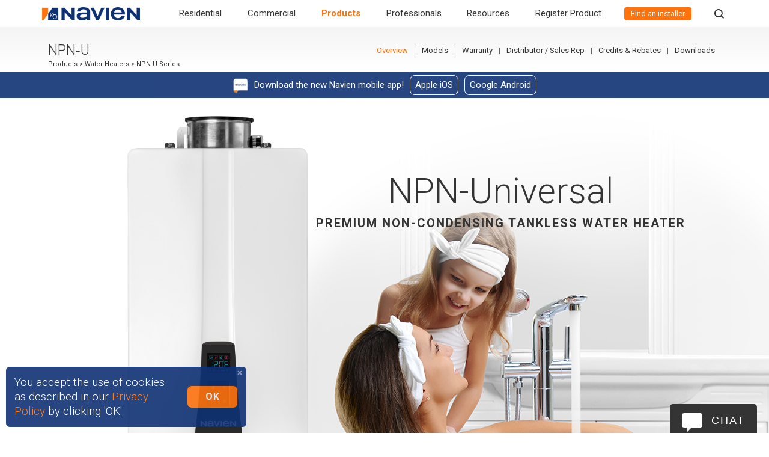

--- FILE ---
content_type: text/html; charset=utf-8
request_url: https://www.navieninc.com/series/npn-u
body_size: 127935
content:
<!DOCTYPE html><html data-turbo="false" lang="en"><head><script>// Define dataLayer and the gtag function.
window.dataLayer = window.dataLayer || [];
function gtag(){dataLayer.push(arguments);}

// Default ad_storage to 'denied'.
gtag('consent', 'default', {
  'ad_storage': 'denied',
  // Commented because it prevents page views from being logged.
  // 'analytics_storage': 'denied'
});

// Tag Manager
(function(w,d,s,l,i){
  w[l]=w[l]||[];w[l].push({'gtm.start':new Date().getTime(),event:'gtm.js'});
  var f=d.getElementsByTagName(s)[0], j=d.createElement(s),dl=l!='dataLayer'? '&l='+l : '';
  j.async=true;
  j.src='https://www.googletagmanager.com/gtm.js?id='+i+dl+"&gtm_auth=&gtm_preview=&gtm_cookies_win=";f.parentNode.insertBefore(j,f);
})(window,document,'script','dataLayer',"GTM-55FK84T");</script><meta name="viewport" content="width=device-width, initial-scale=1" />  <meta charset="utf-8">
  <title>NPN-U | Universal Non-Condensing Tankless Water Heaters | Navien</title>
  <meta name="created" content="2026-01-08 07:32:16 -0800" />
  <meta name="robots" content="index, follow" />
  <meta name="description" content="NPN-Universal Interior or Exterior Non-Condensing Tankless Water Heater" lang="en" />
  <meta name="keywords" content="tankless water heaters, water heaters, boilers, combi-boilers, tankless water heater" lang="en" />
<link rel="alternate" href="https://www.navieninc.com/series/npn-u" hreflang="x-default" /><link rel="alternate" href="https://www.navieninc.com/series/npn-u" hreflang="en" /><meta property="og:site_name" content="Navien" /><meta property="og:url" content="https://www.navieninc.com/series/npn-u" /><meta property="og:title" content="NPN-U | Universal Non-Condensing Tankless Water Heaters | Navien" /><meta property="og:type" content="article" /><meta property="og:description" content="NPN-Universal Interior or Exterior Non-Condensing Tankless Water Heater" /><link href="https://www.navieninc.com/series/npn-u" rel="canonical" /><script type="application/ld+json">
//<![CDATA[
{"@context":"https://schema.org","@graph":[{"@type":"BreadcrumbList","itemListElement":[{"@type":"ListItem","position":1,"name":"High-Efficiency Hot Water \u0026 Heating Solutions | Navien","item":"https://www.navieninc.com"},{"@type":"ListItem","position":2,"name":"NPN-Universal Non-Condensing Tankless Water Heater","item":"https://www.navieninc.com/series/npn-u"}]}]}
//]]>
</script><link rel="stylesheet" href="https://navien-production-assets.s3.us-west-2.amazonaws.com/assets/application-37168f2680867bcb0331e59a99b623362c101ddfe825cb535c991d5ec91716bf.css" media="all" data-turbo-track="reload" /><script src="https://navien-production-assets.s3.us-west-2.amazonaws.com/assets/app-bbd8d682e6dfcde1bf15cc2e925a9d5b6e98484d9503d5d8c029c44de5ff3aae.js" data-turbo-track="reload"></script><script src="https://navien-production-assets.s3.us-west-2.amazonaws.com/assets/application-aa692e72f68e1c4b992047383199618e9cc9ed2ee44cccbdb9fa8a9944b1243d.js" data-turbo-track="reload" defer="defer"></script><link rel="preconnect" href="https://fonts.googleapis.com"><link rel="preconnect" href="https://fonts.gstatic.com" crossorigin><link rel="stylesheet" href="https://fonts.googleapis.com/css2?family=Roboto:ital,wght@0,300;0,400;0,700;1,300;1,400;1,700&amp;display=swap" /><meta content="J4tRZ56c9-tdAt9ID7KwN38dD-pDc-_orlicNdgx_70" name="google-site-verification" /><meta name="csrf-param" content="authenticity_token" />
<meta name="csrf-token" content="aQBxdR6iOPGbRtcZWhuNKmm303cRgS6Ww1b_W5wofJb0L84EGQcOLoYkEOIdC37gnburKvk7GdJAKaTMwXvRgg" /></head><body id="top" data-default-locale="en" data-locale="en" data-controller="pages" data-page="series/npn-u" data-turbo-prefetch="false">  <script
    src="https://js.sentry-cdn.com/6c002ace4635452ead5209d589ff29f1.min.js"
    crossorigin="anonymous"
  ></script>
<noscript><iframe height="0" src="https://www.googletagmanager.com/ns.html?id=GTM-55FK84T&gtm_auth=&gtm_preview=&gtm_cookies_win=" style="display:none;visibility:hidden" width="0"></iframe></noscript><input type="hidden" name="js_translations" id="js_translations" value="{&quot;loading&quot;:&quot;loading&quot;,&quot;copied&quot;:&quot;Copied!&quot;}" autocomplete="off" /><div class="navbar-container fixed-top"><nav class="navbar navbar-expand-lg p-0" role="navigation"><a class="navbar-brand navbar__brand justify-content-start" href="/"><img alt="Navien" src="https://navien-production-assets.s3.us-west-2.amazonaws.com/assets/logo-f9ac6595b799acfb4432dce93e91d7749bff6db5d6e2a2fc7fe81b6f07813bbb.png" /></a><div class="ml-auto d-block d-lg-none"><a class="nav-link nav__link nav__link--where-to-buy" href="/installers">Find an installer</a></div><button aria-controls="navbarToggler" aria-expanded="false" aria-label="Toggle navigation" class="navbar-toggler navbar-toggler-right collapsed" id="navBtn" type="button"><span class="navbar-toggler-icon"><div class="hamburger__line"></div><div class="hamburger__line"></div><div class="hamburger__line"></div></span></button><div class="navbar-collapse" id="navMenu"><ul class="navbar-nav nav__list nav__list--l1"><li class="nav-item nav__item nav__item--l1  nav__item--megaMenu"><div class="nav__item__arrow"></div><a class="nav__item__expand nav__item__expand--l1"></a><a class="nav-link nav__link" title="Residential" href="/residential">Residential</a><div class="nav__megaMenu"><div id="mega_menu_container-1" class="mega-menu__container"><div id="mega_menu_container-1-mega_menu_overview_section-1" class="mega-menu__section mega-menu__section--overview"><div class="mega-menu__section__overview-col mega-menu__section__overview-col--titleText"><div class="mega-menu__section__titleWrapper mega-menu__section__titleWrapper--overview"><div class="mega-menu__section__title mega-menu__section__title--overview">Residential Products</div></div><p class="mega-menu__section__description mega-menu__section__description--overview">Efficient and earth-friendly products designed for any size home.</p></div><div class="mega-menu__section__overview-col mega-menu__section__overview-col--button"><a class="mega-menu__section__overviewLink mega-menu__section__overviewLink" href="/residential">Overview</a></div><div class="mega-menu__section__overview-col mega-menu__section__overview-col--image" style="background-image: url(https://navien-production-3.s3-us-west-2.amazonaws.com/2023/11/02/03/02/00/bd12a31b-601c-463f-9b4d-ce8f0b4a476e/MegaMenu-banner-residental.png)"></div></div><div class="mega-menu__columns"><div id="mega_menu_container-1-mega_menu_content_section-2" class="mega-menu__section"><div class="mega-menu__section__titleWrapper"><div class="mega-menu__section__title mega-menu__section__title">Water Heaters</div></div><p class="mega-menu__section__description mega-menu__section__description--en">High-efficiency tankless and heat pump water heaters.</p><a class="mega-menu__section__overviewLink" href="/residential/water-heaters">Overview</a><div class="mega-menu__section__content"><a class="link link-- " style="margin-bottom: 0px;" data-alchemy-element="17336530" href="/residential/tankless-water-heaters"><h3 style="line-height: 1.8rem; margin-bottom: 0;"><strong><span style="font-size: 1.9rem;">Tankless Water Heaters</span></strong></h3></a><div class="mega-menu__section__seriesGroup "><div class="mega-menu__section__seriesGroup__title "><a href="/residential/tankless-water-heaters/condensing">Ultra-high efficiency condensing tankless water heaters</a></div><a class="mega-menu__section__seriesGroup__seriesLink " href="/series/npe-a2">&gt; NPE‑A2 Series</a><a class="mega-menu__section__seriesGroup__seriesLink " href="/series/npe-s2">&gt; NPE‑S2 Series</a></div><div class="mega-menu__section__seriesGroup "><div class="mega-menu__section__seriesGroup__title "><a href="/residential/tankless-water-heaters/non-condensing">High efficiency non-condensing tankless water heaters</a></div><a class="mega-menu__section__seriesGroup__seriesLink " href="/series/nhw-a">&gt; <span class="mega-menu__section__seriesGroup__seriesLink__new">New</span>NHW‑AI Series</a><a class="mega-menu__section__seriesGroup__seriesLink " href="/series/nhw-a">&gt; <span class="mega-menu__section__seriesGroup__seriesLink__new">New</span>NHW‑AE Series</a><a class="mega-menu__section__seriesGroup__seriesLink " href="/series/npn-e">&gt; NPN‑E Series</a><a class="mega-menu__section__seriesGroup__seriesLink active" href="/series/npn-u">&gt; NPN‑U Series</a><a class="mega-menu__section__seriesGroup__seriesLink " href="/series/nhw-se">&gt; <span class="mega-menu__section__seriesGroup__seriesLink__new">New</span>NHW‑SE Series</a><a class="mega-menu__section__seriesGroup__seriesLink " href="/series/nhw-su">&gt; <span class="mega-menu__section__seriesGroup__seriesLink__new">New</span>NHW‑SU Series</a></div><div class="section__text section__text--normal  " style=""><h3 style="line-height: 1.8rem; margin-bottom: 0;"><strong><span style="font-size: 1.9rem;">Heat Pump Water Heaters</span></strong></h3></div><div class="mega-menu__section__seriesGroup "><div class="mega-menu__section__seriesGroup__title "></div><a class="mega-menu__section__seriesGroup__seriesLink " href="/series/nwp500">&gt; <span class="mega-menu__section__seriesGroup__seriesLink__new">New</span>NWP500 Series</a></div></div></div><div id="mega_menu_container-1-mega_menu_content_section-3" class="mega-menu__section"><div class="mega-menu__section__titleWrapper"><div class="mega-menu__section__title mega-menu__section__title">Combi-boilers</div></div><p class="mega-menu__section__description mega-menu__section__description--en">Condensing combi-boilers deliver high-efficiency endless hot water and space heating in one compact unit. </p><a class="mega-menu__section__overviewLink" href="/residential/combi-boilers">Overview</a><div class="mega-menu__section__content"><div class="mega-menu__section__seriesGroup "><div class="mega-menu__section__seriesGroup__title "><a href="/residential/combi-boilers">Condensing combi-boilers</a></div><a class="mega-menu__section__seriesGroup__seriesLink " href="/series/ncb-h">&gt; NCB‑H Series</a><a class="mega-menu__section__seriesGroup__seriesLink " href="/series/nfc-h">&gt; NFC‑H Series</a></div></div></div><div id="mega_menu_container-1-mega_menu_content_section-4" class="mega-menu__section"><div class="mega-menu__section__titleWrapper"><div class="mega-menu__section__title mega-menu__section__title">Boilers</div></div><p class="mega-menu__section__description mega-menu__section__description--en">Space-saving high-efficiency condensing boilers provide the ultimate home heating and comfort experience.</p><a class="mega-menu__section__overviewLink" href="/residential/boilers">Overview</a><div class="mega-menu__section__content"><div class="mega-menu__section__seriesGroup "><div class="mega-menu__section__seriesGroup__title "><a href="/residential/boilers">Condensing heating boilers</a></div><a class="mega-menu__section__seriesGroup__seriesLink " href="/series/nfb-h">&gt; NFB‑H Series</a><a class="mega-menu__section__seriesGroup__seriesLink " href="/series/nhb-h">&gt; NHB‑H Series</a></div></div></div><div id="mega_menu_container-1-mega_menu_content_section-5" class="mega-menu__section"><div class="mega-menu__section__titleWrapper"><div class="mega-menu__section__title mega-menu__section__title">HVAC</div></div><p class="mega-menu__section__description mega-menu__section__description--en">High-efficiency hydro-furnaces provide consistent comfort while minimizing energy consumption.</p><a class="mega-menu__section__overviewLink" href="/residential/hvac">Overview</a><div class="mega-menu__section__content"><div class="mega-menu__section__seriesGroup "><div class="mega-menu__section__seriesGroup__title "><a href="/residential/furnaces">Hydronic Furnaces</a></div><a class="mega-menu__section__seriesGroup__seriesLink " href="/series/npf">&gt; <span class="mega-menu__section__seriesGroup__seriesLink__new">New</span>NPF Series</a></div><div class="mega-menu__section__seriesGroup "><div class="mega-menu__section__seriesGroup__title ">Heat Pumps</div><a class="mega-menu__section__seriesGroup__seriesLink " href="/series/naz">&gt; <span class="mega-menu__section__seriesGroup__seriesLink__new">New</span>NAZ Series</a></div><div class="mega-menu__section__seriesGroup "><div class="mega-menu__section__seriesGroup__title ">Air Handler</div><a class="mega-menu__section__seriesGroup__seriesLink " href="/series/nas">&gt; <span class="mega-menu__section__seriesGroup__seriesLink__new">New</span>NAS Series</a></div><div class="mega-menu__section__seriesGroup "><div class="mega-menu__section__seriesGroup__title ">Coils</div><a class="mega-menu__section__seriesGroup__seriesLink " href="/series/nam">&gt; <span class="mega-menu__section__seriesGroup__seriesLink__new">New</span>NAM Series</a></div></div></div><div id="mega_menu_container-1-mega_menu_content_section-6" class="mega-menu__section"><div class="mega-menu__section__titleWrapper"><div class="mega-menu__section__title mega-menu__section__title">Water Treatment</div></div><p class="mega-menu__section__description mega-menu__section__description--en">Protect your water supply and your water heating equipment with eco-friendly water treatment solutions.</p><a class="mega-menu__section__overviewLink" href="/residential/water-treatment">Overview</a><div class="mega-menu__section__content"><div class="mega-menu__section__seriesGroup "><div class="mega-menu__section__seriesGroup__title ">Scale Prevention Systems</div><a class="mega-menu__section__seriesGroup__seriesLink " href="/series/peakflow">&gt; PeakFlow<sup>®</sup> Series</a></div><div class="mega-menu__section__seriesGroup "><div class="mega-menu__section__seriesGroup__title ">Electric Water Treatment Systems</div><a class="mega-menu__section__seriesGroup__seriesLink " href="/series/wec">&gt; <span class="mega-menu__section__seriesGroup__seriesLink__new">New</span>WEC Series</a></div><div class="mega-menu__section__seriesGroup "><div class="mega-menu__section__seriesGroup__title ">Tankless RO Systems</div><a class="mega-menu__section__seriesGroup__seriesLink " href="/series/wur500">&gt; <span class="mega-menu__section__seriesGroup__seriesLink__new">New</span>WUR500 Series</a></div><div class="mega-menu__section__seriesGroup "><div class="mega-menu__section__seriesGroup__title ">Carbon Block Filter</div><a class="mega-menu__section__seriesGroup__seriesLink " href="/series/wua500">&gt; <span class="mega-menu__section__seriesGroup__seriesLink__new">New</span>WUA500 Series</a></div></div></div></div></div></div><div class="nav__dropdown nav__dropdown--l1"><ul class="nav__list nav__list--l2"><li class="nav-item nav__item nav__item--l2  "><a class="nav__item__expand nav__item__expand--l1"></a><a class="nav-link nav__link" title="Water Heaters" href="/residential/water-heaters">Water Heaters</a><div class="nav__dropdown nav__dropdown--l2"><ul class="nav__list nav__list--l3"><li class="nav-item nav__item nav__item--l3  "><a class="nav__item__expand nav__item__expand--l1"></a><a class="nav-link nav__link" title="NPE-A2 Series" href="/series/npe-a2">NPE-A2 Series</a><div class="nav__dropdown nav__dropdown--l3"><ul class="nav__list nav__list--l4"><li class="nav-item nav__item nav__item--l4  "><a class="nav-link nav__link" title="Models" href="/series/npe-a2#models">Models</a></li><li class="nav-item nav__item nav__item--l4  "><a class="nav-link nav__link" title="Warranty" href="/series/npe-s2/warranty">Warranty</a></li><li class="nav-item nav__item nav__item--l4  "><a class="nav-link nav__link" title="Where to buy" href="/where-to-buy">Where to buy</a></li><li class="nav-item nav__item nav__item--l4  "><a class="nav-link nav__link" title="Credits &amp; Rebates" href="/credits-rebates">Credits & Rebates</a></li><li class="nav-item nav__item nav__item--l4  "><a class="nav-link nav__link" title="Downloads" href="/series/npe-a2/downloads">Downloads</a></li><li class="nav-item nav__item nav__item--l4  "><a class="nav-link nav__link" title="FAQs" href="/series/npe-a2/npe-a2-series-faqs">FAQs</a></li></ul></div></li><li class="nav-item nav__item nav__item--l3  "><a class="nav__item__expand nav__item__expand--l1"></a><a class="nav-link nav__link" title="NPE-S2 Series" href="/series/npe-s2">NPE-S2 Series</a><div class="nav__dropdown nav__dropdown--l3"><ul class="nav__list nav__list--l4"><li class="nav-item nav__item nav__item--l4  "><a class="nav-link nav__link" title="Models" href="/series/npe-s2#models">Models</a></li><li class="nav-item nav__item nav__item--l4  "><a class="nav-link nav__link" title="Warranty" href="/series/npe-s2/warranty">Warranty</a></li><li class="nav-item nav__item nav__item--l4  "><a class="nav-link nav__link" title="Where to buy" href="/where-to-buy">Where to buy</a></li><li class="nav-item nav__item nav__item--l4  "><a class="nav-link nav__link" title="Credits &amp; Rebates" href="/credits-rebates">Credits & Rebates</a></li><li class="nav-item nav__item nav__item--l4  "><a class="nav-link nav__link" title="Downloads" href="/series/npe-s2/downloads">Downloads</a></li><li class="nav-item nav__item nav__item--l4  "><a class="nav-link nav__link" title="FAQs" href="/series/npe-s2/npe-s2-series-faqs">FAQs</a></li></ul></div></li><li class="nav-item nav__item nav__item--l3  "><a class="nav__item__expand nav__item__expand--l1"></a><a class="nav-link nav__link" title="**NEW** NHW-AE Series" href="/series/nhw-a"><span class="nav__link__new">NEW</span> NHW-AE Series</a><div class="nav__dropdown nav__dropdown--l3"><ul class="nav__list nav__list--l4"><li class="nav-item nav__item nav__item--l4  "><a class="nav-link nav__link" title="Models" href="/series/nhw-ae#models">Models</a></li><li class="nav-item nav__item nav__item--l4  "><a class="nav-link nav__link" title="Warranty" href="/series/nhw-ae/warranty">Warranty</a></li><li class="nav-item nav__item nav__item--l4  "><a class="nav-link nav__link" title="Where to buy" href="/where-to-buy">Where to buy</a></li><li class="nav-item nav__item nav__item--l4  "><a class="nav-link nav__link" title="Credits &amp; Rebates" href="/credits-rebates">Credits & Rebates</a></li><li class="nav-item nav__item nav__item--l4  "><a class="nav-link nav__link" title="Downloads" href="/series/nhw-ae/downloads">Downloads</a></li></ul></div></li><li class="nav-item nav__item nav__item--l3  "><a class="nav__item__expand nav__item__expand--l1"></a><a class="nav-link nav__link" title="**NEW** NHW-AI Series" href="/series/nhw-a"><span class="nav__link__new">NEW</span> NHW-AI Series</a><div class="nav__dropdown nav__dropdown--l3"><ul class="nav__list nav__list--l4"><li class="nav-item nav__item nav__item--l4  "><a class="nav-link nav__link" title="Models" href="/series/nhw-ai#models">Models</a></li><li class="nav-item nav__item nav__item--l4  "><a class="nav-link nav__link" title="Warranty" href="/series/nhw-ai/warranty">Warranty</a></li><li class="nav-item nav__item nav__item--l4  "><a class="nav-link nav__link" title="Where to buy" href="/where-to-buy">Where to buy</a></li><li class="nav-item nav__item nav__item--l4  "><a class="nav-link nav__link" title="Credits &amp; Rebates" href="/credits-rebates">Credits & Rebates</a></li><li class="nav-item nav__item nav__item--l4  "><a class="nav-link nav__link" title="Downloads" href="/series/nhw-ai/downloads">Downloads</a></li></ul></div></li><li class="nav-item nav__item nav__item--l3  "><a class="nav__item__expand nav__item__expand--l1"></a><a class="nav-link nav__link" title="NPN-U Series" href="/series/npn-u">NPN-U Series</a><div class="nav__dropdown nav__dropdown--l3"><ul class="nav__list nav__list--l4"><li class="nav-item nav__item nav__item--l4  "><a class="nav-link nav__link" title="Models" href="/series/npn-u#models">Models</a></li><li class="nav-item nav__item nav__item--l4  "><a class="nav-link nav__link" title="Warranty" href="/series/npn-u/warranty">Warranty</a></li><li class="nav-item nav__item nav__item--l4  "><a class="nav-link nav__link" title="Where to buy" href="/where-to-buy">Where to buy</a></li><li class="nav-item nav__item nav__item--l4  "><a class="nav-link nav__link" title="Credits &amp; Rebates" href="/credits-rebates">Credits & Rebates</a></li><li class="nav-item nav__item nav__item--l4  "><a class="nav-link nav__link" title="Downloads" href="/series/npn-u/downloads">Downloads</a></li></ul></div></li><li class="nav-item nav__item nav__item--l3  "><a class="nav__item__expand nav__item__expand--l1"></a><a class="nav-link nav__link" title="NPN-E Series" href="/series/npn-e">NPN-E Series</a><div class="nav__dropdown nav__dropdown--l3"><ul class="nav__list nav__list--l4"><li class="nav-item nav__item nav__item--l4  "><a class="nav-link nav__link" title="Models" href="/series/npn-e#models">Models</a></li><li class="nav-item nav__item nav__item--l4  "><a class="nav-link nav__link" title="Warranty" href="/series/npn-e/warranty">Warranty</a></li><li class="nav-item nav__item nav__item--l4  "><a class="nav-link nav__link" title="Where to buy" href="/where-to-buy">Where to buy</a></li><li class="nav-item nav__item nav__item--l4  "><a class="nav-link nav__link" title="Credits &amp; Rebates" href="/credits-rebates">Credits & Rebates</a></li><li class="nav-item nav__item nav__item--l4  "><a class="nav-link nav__link" title="Downloads" href="/series/npn-e/downloads">Downloads</a></li></ul></div></li><li class="nav-item nav__item nav__item--l3  "><a class="nav__item__expand nav__item__expand--l1"></a><a class="nav-link nav__link" title="**NEW** NWP500 Series" href="/series/nwp500"><span class="nav__link__new">NEW</span> NWP500 Series</a><div class="nav__dropdown nav__dropdown--l3"><ul class="nav__list nav__list--l4"><li class="nav-item nav__item nav__item--l4  "><a class="nav-link nav__link" title="Models" href="/series/nwp500#models">Models</a></li><li class="nav-item nav__item nav__item--l4  "><a class="nav-link nav__link" title="Warranty" href="/series/nwp500/warranty">Warranty</a></li><li class="nav-item nav__item nav__item--l4  "><a class="nav-link nav__link" title="Where to buy" href="/where-to-buy">Where to buy</a></li><li class="nav-item nav__item nav__item--l4  "><a class="nav-link nav__link" title="Credits &amp; Rebates" href="/credits-rebates">Credits & Rebates</a></li><li class="nav-item nav__item nav__item--l4  "><a class="nav-link nav__link" title="Downloads" href="/series/nwp500/downloads">Downloads</a></li></ul></div></li></ul></div></li><li class="nav-item nav__item nav__item--l2  "><a class="nav__item__expand nav__item__expand--l1"></a><a class="nav-link nav__link" title="Combi-Boilers" href="/residential/combi-boilers">Combi-Boilers</a><div class="nav__dropdown nav__dropdown--l2"><ul class="nav__list nav__list--l3"><li class="nav-item nav__item nav__item--l3  "><a class="nav__item__expand nav__item__expand--l1"></a><a class="nav-link nav__link" title="**new** NCB-H Series" href="/series/ncb-h"><span class="nav__link__new">new</span> NCB-H Series</a><div class="nav__dropdown nav__dropdown--l3"><ul class="nav__list nav__list--l4"><li class="nav-item nav__item nav__item--l4  "><a class="nav-link nav__link" title="Models" href="/series/ncb-h#models">Models</a></li><li class="nav-item nav__item nav__item--l4  "><a class="nav-link nav__link" title="Warranty" href="/series/ncb-h/warranty">Warranty</a></li><li class="nav-item nav__item nav__item--l4  "><a class="nav-link nav__link" title="Where to buy" href="/where-to-buy">Where to buy</a></li><li class="nav-item nav__item nav__item--l4  "><a class="nav-link nav__link" title="Credits &amp; Rebates" href="/credits-rebates">Credits & Rebates</a></li><li class="nav-item nav__item nav__item--l4  "><a class="nav-link nav__link" title="Downloads" href="/series/ncb-h/downloads">Downloads</a></li></ul></div></li><li class="nav-item nav__item nav__item--l3  "><a class="nav__item__expand nav__item__expand--l1"></a><a class="nav-link nav__link" title="**new** NFC-H Series" href="/series/nfc-h"><span class="nav__link__new">new</span> NFC-H Series</a><div class="nav__dropdown nav__dropdown--l3"><ul class="nav__list nav__list--l4"><li class="nav-item nav__item nav__item--l4  "><a class="nav-link nav__link" title="Models" href="/series/nfc-h#nfc-h-models">Models</a></li><li class="nav-item nav__item nav__item--l4  "><a class="nav-link nav__link" title="Warranty" href="/series/nfc-h/warranty">Warranty</a></li><li class="nav-item nav__item nav__item--l4  "><a class="nav-link nav__link" title="Where to buy" href="/where-to-buy">Where to buy</a></li><li class="nav-item nav__item nav__item--l4  "><a class="nav-link nav__link" title="Credits &amp; Rebates" href="/credits-rebates">Credits & Rebates</a></li><li class="nav-item nav__item nav__item--l4  "><a class="nav-link nav__link" title="Downloads" href="/series/nfc-h/downloads">Downloads</a></li></ul></div></li></ul></div></li><li class="nav-item nav__item nav__item--l2  "><a class="nav__item__expand nav__item__expand--l1"></a><a class="nav-link nav__link" title="Boilers" href="/residential/boilers">Boilers</a><div class="nav__dropdown nav__dropdown--l2"><ul class="nav__list nav__list--l3"><li class="nav-item nav__item nav__item--l3  "><a class="nav__item__expand nav__item__expand--l1"></a><a class="nav-link nav__link" title="NFB-H Series" href="/series/nfb-h">NFB-H Series</a><div class="nav__dropdown nav__dropdown--l3"><ul class="nav__list nav__list--l4"><li class="nav-item nav__item nav__item--l4  "><a class="nav-link nav__link" title="Models" href="/series/nfb-h#models">Models</a></li><li class="nav-item nav__item nav__item--l4  "><a class="nav-link nav__link" title="warranty" href="/series/nfb-h/warranty">warranty</a></li><li class="nav-item nav__item nav__item--l4  "><a class="nav-link nav__link" title="Where to buy" href="/where-to-buy">Where to buy</a></li><li class="nav-item nav__item nav__item--l4  "><a class="nav-link nav__link" title="Credits &amp; Rebates" href="/credits-rebates">Credits & Rebates</a></li><li class="nav-item nav__item nav__item--l4  "><a class="nav-link nav__link" title="Downloads" href="/series/nfb-h/downloads">Downloads</a></li></ul></div></li><li class="nav-item nav__item nav__item--l3  "><a class="nav__item__expand nav__item__expand--l1"></a><a class="nav-link nav__link" title="NHB Series" href="/series/nhb">NHB Series</a><div class="nav__dropdown nav__dropdown--l3"><ul class="nav__list nav__list--l4"><li class="nav-item nav__item nav__item--l4  "><a class="nav-link nav__link" title="Models" href="/series/nhb#models">Models</a></li><li class="nav-item nav__item nav__item--l4  "><a class="nav-link nav__link" title="Warranty" href="/series/nhb/warranty">Warranty</a></li><li class="nav-item nav__item nav__item--l4  "><a class="nav-link nav__link" title="Where to buy" href="/where-to-buy">Where to buy</a></li><li class="nav-item nav__item nav__item--l4  "><a class="nav-link nav__link" title="Credits &amp; Rebates" href="/credits-rebates">Credits & Rebates</a></li><li class="nav-item nav__item nav__item--l4  "><a class="nav-link nav__link" title="Downloads" href="/series/nhb/downloads">Downloads</a></li></ul></div></li><li class="nav-item nav__item nav__item--l3  "><a class="nav__item__expand nav__item__expand--l1"></a><a class="nav-link nav__link" title="NHB-H Series" href="/series/nhb-h">NHB-H Series</a><div class="nav__dropdown nav__dropdown--l3"><ul class="nav__list nav__list--l4"><li class="nav-item nav__item nav__item--l4  "><a class="nav-link nav__link" title="Models" href="/series/nhb-h#nhb-h-models">Models</a></li><li class="nav-item nav__item nav__item--l4  "><a class="nav-link nav__link" title="Warranty" href="/series/nhb-h/warranty">Warranty</a></li><li class="nav-item nav__item nav__item--l4  "><a class="nav-link nav__link" title="Where to buy" href="/where-to-buy">Where to buy</a></li><li class="nav-item nav__item nav__item--l4  "><a class="nav-link nav__link" title="Credits &amp; Rebates" href="/credits-rebates">Credits & Rebates</a></li><li class="nav-item nav__item nav__item--l4  "><a class="nav-link nav__link" title="Downloads" href="/series/nhb-h/downloads">Downloads</a></li></ul></div></li></ul></div></li><li class="nav-item nav__item nav__item--l2  "><a class="nav__item__expand nav__item__expand--l1"></a><a class="nav-link nav__link" title="**NEW** HVAC" href="/residential/furnaces"><span class="nav__link__new">NEW</span> HVAC</a><div class="nav__dropdown nav__dropdown--l2"><ul class="nav__list nav__list--l3"><li class="nav-item nav__item nav__item--l3  "><a class="nav__item__expand nav__item__expand--l1"></a><a class="nav-link nav__link" title="**NEW** NPF Series" href="/series/npf"><span class="nav__link__new">NEW</span> NPF Series</a><div class="nav__dropdown nav__dropdown--l3"><ul class="nav__list nav__list--l4"><li class="nav-item nav__item nav__item--l4  "><a class="nav-link nav__link" title="Warranty" href="/series/npf/warranty">Warranty</a></li><li class="nav-item nav__item nav__item--l4  "><a class="nav-link nav__link" title="Models" href="/series/npf#models">Models</a></li><li class="nav-item nav__item nav__item--l4  "><a class="nav-link nav__link" title="Where to buy" href="/installers">Where to buy</a></li><li class="nav-item nav__item nav__item--l4  "><a class="nav-link nav__link" title="Credits &amp; Rebates" href="/credits-rebates">Credits & Rebates</a></li><li class="nav-item nav__item nav__item--l4  "><a class="nav-link nav__link" title="Downloads" href="/series/npf/downloads">Downloads</a></li></ul></div></li><li class="nav-item nav__item nav__item--l3  "><a class="nav__item__expand nav__item__expand--l1"></a><a class="nav-link nav__link" title="**NEW** NAZ Series" href="/series/naz"><span class="nav__link__new">NEW</span> NAZ Series</a><div class="nav__dropdown nav__dropdown--l3"><ul class="nav__list nav__list--l4"><li class="nav-item nav__item nav__item--l4  "><a class="nav-link nav__link" title="Models" href="/series/naz#naz-models">Models</a></li><li class="nav-item nav__item nav__item--l4  "><a class="nav-link nav__link" title="Warranty" href="/series/naz/warranty">Warranty</a></li></ul></div></li><li class="nav-item nav__item nav__item--l3  "><a class="nav__item__expand nav__item__expand--l1"></a><a class="nav-link nav__link" title="**NEW** NAS Series" href="/series/nas"><span class="nav__link__new">NEW</span> NAS Series</a><div class="nav__dropdown nav__dropdown--l3"><ul class="nav__list nav__list--l4"><li class="nav-item nav__item nav__item--l4  "><a class="nav-link nav__link" title="Models" href="/series/nas#nas-models">Models</a></li><li class="nav-item nav__item nav__item--l4  "><a class="nav-link nav__link" title="Warranty" href="/series/nas/warranty">Warranty</a></li></ul></div></li><li class="nav-item nav__item nav__item--l3  "><a class="nav__item__expand nav__item__expand--l1"></a><a class="nav-link nav__link" title="**New** NAM Series" href="/series/nam"><span class="nav__link__new">New</span> NAM Series</a><div class="nav__dropdown nav__dropdown--l3"><ul class="nav__list nav__list--l4"><li class="nav-item nav__item nav__item--l4  "><a class="nav-link nav__link" title="Models" href="/series/nam#nam-models">Models</a></li><li class="nav-item nav__item nav__item--l4  "><a class="nav-link nav__link" title="Warranty" href="/series/nam/warranty">Warranty</a></li></ul></div></li></ul></div></li><li class="nav-item nav__item nav__item--l2  "><a class="nav__item__expand nav__item__expand--l1"></a><a class="nav-link nav__link" title="**NEW** Water Treatment" href="/residential/water-treatment"><span class="nav__link__new">NEW</span> Water Treatment</a><div class="nav__dropdown nav__dropdown--l2"><ul class="nav__list nav__list--l3"><li class="nav-item nav__item nav__item--l3  "><a class="nav__item__expand nav__item__expand--l1"></a><a class="nav-link nav__link" title="PeakFlow Series" href="/series/peakflow">PeakFlow Series</a><div class="nav__dropdown nav__dropdown--l3"><ul class="nav__list nav__list--l4"><li class="nav-item nav__item nav__item--l4  "><a class="nav-link nav__link" title="Warranty" href="/series/peakflow/warranty">Warranty</a></li><li class="nav-item nav__item nav__item--l4  "><a class="nav-link nav__link" title="Models" href="/series/peakflow#models">Models</a></li><li class="nav-item nav__item nav__item--l4  "><a class="nav-link nav__link" title="Where to buy" href="/installers">Where to buy</a></li><li class="nav-item nav__item nav__item--l4  "><a class="nav-link nav__link" title="Credits &amp; Rebates" href="/credits-rebates">Credits & Rebates</a></li><li class="nav-item nav__item nav__item--l4  "><a class="nav-link nav__link" title="Downloads" href="/series/peakflow/downloads">Downloads</a></li></ul></div></li><li class="nav-item nav__item nav__item--l3  "><a class="nav__item__expand nav__item__expand--l1"></a><a class="nav-link nav__link" title="**NEW** WEC Series" href="/series/wec"><span class="nav__link__new">NEW</span> WEC Series</a><div class="nav__dropdown nav__dropdown--l3"><ul class="nav__list nav__list--l4"><li class="nav-item nav__item nav__item--l4  "><a class="nav-link nav__link" title="Models" href="/series/wec#models">Models</a></li><li class="nav-item nav__item nav__item--l4  "><a class="nav-link nav__link" title="Warranty" href="/series/wec/warranty">Warranty</a></li></ul></div></li><li class="nav-item nav__item nav__item--l3  "><a class="nav__item__expand nav__item__expand--l1"></a><a class="nav-link nav__link" title="**NEW** WUR500 Series" href="/series/wur500"><span class="nav__link__new">NEW</span> WUR500 Series</a><div class="nav__dropdown nav__dropdown--l3"><ul class="nav__list nav__list--l4"><li class="nav-item nav__item nav__item--l4  "><a class="nav-link nav__link" title="Warranty" href="/series/wur500/warranty">Warranty</a></li></ul></div></li><li class="nav-item nav__item nav__item--l3  "><a class="nav__item__expand nav__item__expand--l1"></a><a class="nav-link nav__link" title="**New** WUA500 Series" href="/series/wua500"><span class="nav__link__new">New</span> WUA500 Series</a><div class="nav__dropdown nav__dropdown--l3"><ul class="nav__list nav__list--l4"><li class="nav-item nav__item nav__item--l4  "><a class="nav-link nav__link" title="Warranty" href="/series/wua500/warranty">Warranty</a></li></ul></div></li></ul></div></li></ul></div></li><li class="nav-item nav__item nav__item--l1  nav__item--megaMenu"><div class="nav__item__arrow"></div><a class="nav__item__expand nav__item__expand--l1"></a><a class="nav-link nav__link" title="Commercial" href="/commercial">Commercial</a><div class="nav__megaMenu"><div id="mega_menu_container-2" class="mega-menu__container"><div id="mega_menu_container-2-mega_menu_overview_section-1" class="mega-menu__section mega-menu__section--overview"><div class="mega-menu__section__overview-col mega-menu__section__overview-col--titleText"><div class="mega-menu__section__titleWrapper mega-menu__section__titleWrapper--overview"><div class="mega-menu__section__title mega-menu__section__title--overview">Commercial Products</div></div><p class="mega-menu__section__description mega-menu__section__description--overview">Efficient, durable and high-performance products for any commercial application.</p></div><div class="mega-menu__section__overview-col mega-menu__section__overview-col--button"><a class="mega-menu__section__overviewLink mega-menu__section__overviewLink" href="/commercial">Overview</a></div><div class="mega-menu__section__overview-col mega-menu__section__overview-col--image" style="background-image: url(https://navien-production-3.s3-us-west-2.amazonaws.com/2023/11/02/03/04/33/419d1a46-2c08-41cb-8c3e-4064f3781a42/MegaMenu-banner-commercial.png)"></div></div><div class="mega-menu__columns"><div id="mega_menu_container-2-mega_menu_content_section-2" class="mega-menu__section"><div class="mega-menu__section__titleWrapper"><div class="mega-menu__section__title mega-menu__section__title">Tankless Water Heaters</div></div><p class="mega-menu__section__description mega-menu__section__description--en">High-efficiency condensing and non-condensing tankless water heaters offer endless hot water and reduce gas usage.</p><a class="mega-menu__section__overviewLink" href="/commercial/tankless-water-heaters">Overview</a><div class="mega-menu__section__content"><div class="mega-menu__section__seriesGroup "><div class="mega-menu__section__seriesGroup__title "><a href="/residential/tankless-water-heaters/condensing">Ultra-high efficiency condensing tankless water heaters</a></div><a class="mega-menu__section__seriesGroup__seriesLink " href="/series/npe-a2">&gt; NPE‑A2 Series</a><a class="mega-menu__section__seriesGroup__seriesLink " href="/series/npe-s2">&gt; NPE‑S2 Series</a></div><div class="mega-menu__section__seriesGroup "><div class="mega-menu__section__seriesGroup__title "><a href="/residential/tankless-water-heaters/non-condensing">High efficiency non-condensing tankless water heaters</a></div><a class="mega-menu__section__seriesGroup__seriesLink " href="/series/nhw-a">&gt; <span class="mega-menu__section__seriesGroup__seriesLink__new">New</span>NHW‑AI Series</a><a class="mega-menu__section__seriesGroup__seriesLink " href="/series/nhw-a">&gt; <span class="mega-menu__section__seriesGroup__seriesLink__new">New</span>NHW‑AE Series</a><a class="mega-menu__section__seriesGroup__seriesLink " href="/series/npn-e">&gt; NPN‑E Series</a><a class="mega-menu__section__seriesGroup__seriesLink active" href="/series/npn-u">&gt; NPN‑U Series</a><a class="mega-menu__section__seriesGroup__seriesLink " href="/series/nhw-se">&gt; <span class="mega-menu__section__seriesGroup__seriesLink__new">New</span>NHW‑SE Series</a><a class="mega-menu__section__seriesGroup__seriesLink " href="/series/nhw-su">&gt; <span class="mega-menu__section__seriesGroup__seriesLink__new">New</span>NHW‑SU Series</a></div></div></div><div id="mega_menu_container-2-mega_menu_content_section-3" class="mega-menu__section"><div class="mega-menu__section__titleWrapper"><div class="mega-menu__section__title mega-menu__section__title">Combi-boilers</div></div><p class="mega-menu__section__description mega-menu__section__description--en">Condensing combi-boilers deliver high-efficiency endless hot water and space heating in one compact unit.</p><a class="mega-menu__section__overviewLink" href="/commercial/combi-boilers">Overview</a><div class="mega-menu__section__content"><div class="mega-menu__section__seriesGroup "><div class="mega-menu__section__seriesGroup__title "><a href="/commercial/combi-boilers">Condensing combi-boilers</a></div><a class="mega-menu__section__seriesGroup__seriesLink " href="/series/nfc-h">&gt; NFC‑H Series</a></div></div></div><div id="mega_menu_container-2-mega_menu_content_section-4" class="mega-menu__section"><div class="mega-menu__section__titleWrapper"><div class="mega-menu__section__title mega-menu__section__title">Boilers</div></div><p class="mega-menu__section__description mega-menu__section__description--en">Space-saving high-efficiency condensing boilers provide the ultimate heating and comfort experience.</p><a class="mega-menu__section__overviewLink" href="/commercial/boilers">Overview</a><div class="mega-menu__section__content"><div class="mega-menu__section__seriesGroup "><div class="mega-menu__section__seriesGroup__title "><a href="/commercial/boilers">Condensing heating boilers</a></div><a class="mega-menu__section__seriesGroup__seriesLink " href="/series/nfb-h">&gt; NFB‑H Series</a><a class="mega-menu__section__seriesGroup__seriesLink " href="/series/nhb-h">&gt; NHB‑H Series</a><a class="mega-menu__section__seriesGroup__seriesLink " href="/series/nfb-c">&gt; NFB‑C Series</a></div></div></div><div id="mega_menu_container-2-mega_menu_content_section-5" class="mega-menu__section"><div class="mega-menu__section__titleWrapper"><div class="mega-menu__section__title mega-menu__section__title">Water Treatment</div></div><p class="mega-menu__section__description mega-menu__section__description--en">Protect the water supply and water heating equipment with eco-friendly water treatment solutions.</p><a class="mega-menu__section__overviewLink" href="/commercial/peakflow">Overview</a><div class="mega-menu__section__content"><div class="mega-menu__section__seriesGroup "><div class="mega-menu__section__seriesGroup__title ">Scale Prevention Systems</div><a class="mega-menu__section__seriesGroup__seriesLink " href="/series/peakflow">&gt; PeakFlow<sup>®</sup> Series</a></div></div></div></div></div></div><div class="nav__dropdown nav__dropdown--l1"><ul class="nav__list nav__list--l2"><li class="nav-item nav__item nav__item--l2  "><a class="nav__item__expand nav__item__expand--l1"></a><a class="nav-link nav__link" title="Water Heaters" href="/commercial/tankless-water-heaters">Water Heaters</a><div class="nav__dropdown nav__dropdown--l2"><ul class="nav__list nav__list--l3"><li class="nav-item nav__item nav__item--l3  "><a class="nav__item__expand nav__item__expand--l1"></a><a class="nav-link nav__link" title="NPE-A2 Series" href="/series/npe-a2">NPE-A2 Series</a><div class="nav__dropdown nav__dropdown--l3"><ul class="nav__list nav__list--l4"><li class="nav-item nav__item nav__item--l4  "><a class="nav-link nav__link" title="Models" href="/series/npe-a2#models">Models</a></li><li class="nav-item nav__item nav__item--l4  "><a class="nav-link nav__link" title="Warranty" href="/series/npe-s2/warranty">Warranty</a></li><li class="nav-item nav__item nav__item--l4  "><a class="nav-link nav__link" title="Distributor / Sales Rep" href="/dealers">Distributor / Sales Rep</a></li><li class="nav-item nav__item nav__item--l4  "><a class="nav-link nav__link" title="Credits &amp; Rebates" href="/credits-rebates">Credits & Rebates</a></li><li class="nav-item nav__item nav__item--l4  "><a class="nav-link nav__link" title="Downloads" href="/series/npe-a2/downloads">Downloads</a></li><li class="nav-item nav__item nav__item--l4  "><a class="nav-link nav__link" title="FAQs" href="/series/npe-a2/npe-a2-series-faqs">FAQs</a></li></ul></div></li><li class="nav-item nav__item nav__item--l3  "><a class="nav__item__expand nav__item__expand--l1"></a><a class="nav-link nav__link" title="NPE-S2 Series" href="/series/npe-s2">NPE-S2 Series</a><div class="nav__dropdown nav__dropdown--l3"><ul class="nav__list nav__list--l4"><li class="nav-item nav__item nav__item--l4  "><a class="nav-link nav__link" title="Models" href="/series/npe-s2#models">Models</a></li><li class="nav-item nav__item nav__item--l4  "><a class="nav-link nav__link" title="Warranty" href="/series/npe-s2/warranty">Warranty</a></li><li class="nav-item nav__item nav__item--l4  "><a class="nav-link nav__link" title="Distributor / Sales Rep" href="/dealers">Distributor / Sales Rep</a></li><li class="nav-item nav__item nav__item--l4  "><a class="nav-link nav__link" title="Credits &amp; Rebates" href="/credits-rebates">Credits & Rebates</a></li><li class="nav-item nav__item nav__item--l4  "><a class="nav-link nav__link" title="Downloads" href="/series/npe-s2/downloads">Downloads</a></li><li class="nav-item nav__item nav__item--l4  "><a class="nav-link nav__link" title="FAQs" href="/series/npe-s2/npe-s2-series-faqs">FAQs</a></li></ul></div></li></ul></div></li><li class="nav-item nav__item nav__item--l2  "><a class="nav__item__expand nav__item__expand--l1"></a><a class="nav-link nav__link" title="Combi-Boilers" href="/commercial/combi-boilers">Combi-Boilers</a><div class="nav__dropdown nav__dropdown--l2"><ul class="nav__list nav__list--l3"><li class="nav-item nav__item nav__item--l3  "><a class="nav__item__expand nav__item__expand--l1"></a><a class="nav-link nav__link" title="**new** NFC-H Series" href="/series/nfc-h"><span class="nav__link__new">new</span> NFC-H Series</a><div class="nav__dropdown nav__dropdown--l3"><ul class="nav__list nav__list--l4"><li class="nav-item nav__item nav__item--l4  "><a class="nav-link nav__link" title="Models" href="/series/nfc-h#nfc-h-models">Models</a></li><li class="nav-item nav__item nav__item--l4  "><a class="nav-link nav__link" title="Warranty" href="/series/nfc-h/warranty">Warranty</a></li><li class="nav-item nav__item nav__item--l4  "><a class="nav-link nav__link" title="Distributor / Sales Rep" href="/dealers">Distributor / Sales Rep</a></li><li class="nav-item nav__item nav__item--l4  "><a class="nav-link nav__link" title="Credits &amp; Rebates" href="/credits-rebates">Credits & Rebates</a></li><li class="nav-item nav__item nav__item--l4  "><a class="nav-link nav__link" title="Downloads" href="/series/nfc-h/downloads">Downloads</a></li></ul></div></li></ul></div></li><li class="nav-item nav__item nav__item--l2  "><a class="nav__item__expand nav__item__expand--l1"></a><a class="nav-link nav__link" title="Boilers" href="/commercial/boilers">Boilers</a><div class="nav__dropdown nav__dropdown--l2"><ul class="nav__list nav__list--l3"><li class="nav-item nav__item nav__item--l3  "><a class="nav__item__expand nav__item__expand--l1"></a><a class="nav-link nav__link" title="NFB-H Series" href="/series/nfb-h">NFB-H Series</a><div class="nav__dropdown nav__dropdown--l3"><ul class="nav__list nav__list--l4"><li class="nav-item nav__item nav__item--l4  "><a class="nav-link nav__link" title="Models" href="/series/nfb-h#models">Models</a></li><li class="nav-item nav__item nav__item--l4  "><a class="nav-link nav__link" title="warranty" href="/series/nfb-h/warranty">warranty</a></li><li class="nav-item nav__item nav__item--l4  "><a class="nav-link nav__link" title="Distributor / Sales Rep" href="/dealers">Distributor / Sales Rep</a></li><li class="nav-item nav__item nav__item--l4  "><a class="nav-link nav__link" title="Credits &amp; Rebates" href="/credits-rebates">Credits & Rebates</a></li><li class="nav-item nav__item nav__item--l4  "><a class="nav-link nav__link" title="Downloads" href="/series/nfb-h/downloads">Downloads</a></li></ul></div></li><li class="nav-item nav__item nav__item--l3  "><a class="nav__item__expand nav__item__expand--l1"></a><a class="nav-link nav__link" title="NHB Series" href="/series/nhb">NHB Series</a><div class="nav__dropdown nav__dropdown--l3"><ul class="nav__list nav__list--l4"><li class="nav-item nav__item nav__item--l4  "><a class="nav-link nav__link" title="Models" href="/series/nhb#models">Models</a></li><li class="nav-item nav__item nav__item--l4  "><a class="nav-link nav__link" title="Warranty" href="/series/nhb/warranty">Warranty</a></li><li class="nav-item nav__item nav__item--l4  "><a class="nav-link nav__link" title="Distributor / Sales Rep" href="/dealers">Distributor / Sales Rep</a></li><li class="nav-item nav__item nav__item--l4  "><a class="nav-link nav__link" title="Credits &amp; Rebates" href="/credits-rebates">Credits & Rebates</a></li><li class="nav-item nav__item nav__item--l4  "><a class="nav-link nav__link" title="Downloads" href="/series/nhb/downloads">Downloads</a></li></ul></div></li><li class="nav-item nav__item nav__item--l3  "><a class="nav__item__expand nav__item__expand--l1"></a><a class="nav-link nav__link" title="NHB-H Series" href="/series/nhb-h">NHB-H Series</a><div class="nav__dropdown nav__dropdown--l3"><ul class="nav__list nav__list--l4"><li class="nav-item nav__item nav__item--l4  "><a class="nav-link nav__link" title="Models" href="/series/nhb-h#nhb-h-models">Models</a></li><li class="nav-item nav__item nav__item--l4  "><a class="nav-link nav__link" title="Warranty" href="/series/nhb-h/warranty">Warranty</a></li><li class="nav-item nav__item nav__item--l4  "><a class="nav-link nav__link" title="Distributor / Sales Rep" href="/dealers">Distributor / Sales Rep</a></li><li class="nav-item nav__item nav__item--l4  "><a class="nav-link nav__link" title="Credits &amp; Rebates" href="/credits-rebates">Credits & Rebates</a></li><li class="nav-item nav__item nav__item--l4  "><a class="nav-link nav__link" title="Downloads" href="/series/nhb-h/downloads">Downloads</a></li></ul></div></li></ul></div></li><li class="nav-item nav__item nav__item--l2  "><a class="nav__item__expand nav__item__expand--l1"></a><a class="nav-link nav__link" title="**NEW** Water Treatment" href="/residential/water-treatment"><span class="nav__link__new">NEW</span> Water Treatment</a><div class="nav__dropdown nav__dropdown--l2"><ul class="nav__list nav__list--l3"><li class="nav-item nav__item nav__item--l3  "><a class="nav__item__expand nav__item__expand--l1"></a><a class="nav-link nav__link" title="PeakFlow Series" href="/series/peakflow">PeakFlow Series</a><div class="nav__dropdown nav__dropdown--l3"><ul class="nav__list nav__list--l4"><li class="nav-item nav__item nav__item--l4  "><a class="nav-link nav__link" title="Warranty" href="/series/peakflow/warranty">Warranty</a></li><li class="nav-item nav__item nav__item--l4  "><a class="nav-link nav__link" title="Models" href="/series/peakflow#models">Models</a></li><li class="nav-item nav__item nav__item--l4  "><a class="nav-link nav__link" title="Where to buy" href="/installers">Where to buy</a></li><li class="nav-item nav__item nav__item--l4  "><a class="nav-link nav__link" title="Credits &amp; Rebates" href="/credits-rebates">Credits & Rebates</a></li><li class="nav-item nav__item nav__item--l4  "><a class="nav-link nav__link" title="Downloads" href="/series/peakflow/downloads">Downloads</a></li></ul></div></li></ul></div></li></ul></div></li><li class="nav-item nav__item nav__item--l1 active nav__item--megaMenu"><div class="nav__item__arrow"></div><a class="nav__item__expand nav__item__expand--l1"></a><a class="nav-link nav__link nav__link--active" title="Products" href="/products-accessories">Products</a><div class="nav__megaMenu"><div id="mega_menu_container-3" class="mega-menu__container"><div id="mega_menu_container-3-mega_menu_overview_section-1" class="mega-menu__section mega-menu__section--overview"><div class="mega-menu__section__overview-col mega-menu__section__overview-col--titleText"><div class="mega-menu__section__titleWrapper mega-menu__section__titleWrapper--overview"><div class="mega-menu__section__title mega-menu__section__title--overview">All Navien Products</div></div><p class="mega-menu__section__description mega-menu__section__description--overview">Learn more about our products for home owners</p></div><div class="mega-menu__section__overview-col mega-menu__section__overview-col--button"><a class="mega-menu__section__overviewLink mega-menu__section__overviewLink" href="/products-accessories">Overview</a></div><div class="mega-menu__section__overview-col mega-menu__section__overview-col--image" style="background-image: url(https://navien-production-3.s3-us-west-2.amazonaws.com/2023/11/02/03/24/08/07bf7b89-06cc-4e7c-800a-753cf561019d/MegaMenu-banner-products.png)"></div></div><div class="mega-menu__columns"><div id="mega_menu_container-3-mega_menu_content_section-2" class="mega-menu__section"><div class="mega-menu__section__titleWrapper"><div class="mega-menu__section__title mega-menu__section__title">Water Heaters</div></div><div class="mega-menu__section__seriesGroup mega-menu__section__seriesGroup--allProducts"><div class="mega-menu__section__seriesGroup__title mega-menu__section__seriesGroup__title--allProducts"><a href="/residential/tankless-water-heaters/condensing">Condensing tankless water heaters</a></div><div class="mega-menu__section__seriesTitle"><a href="/series/npe-a2">NPE‑A2 Series</a></div><a class="mega-menu__section__productLink " href="/products/npe-180a2">> NPE-180A2</a><a class="mega-menu__section__productLink " href="/products/npe-210a2">> NPE-210A2</a><a class="mega-menu__section__productLink " href="/products/npe-240a2">> NPE-240A2</a><div class="mega-menu__section__seriesTitle"><a href="/series/npe-s2">NPE‑S2 Series</a></div><a class="mega-menu__section__productLink " href="/products/npe-150s2">> NPE-150S2</a><a class="mega-menu__section__productLink " href="/products/npe-180s2">> NPE-180S2</a><a class="mega-menu__section__productLink " href="/products/npe-210s2">> NPE-210S2</a><a class="mega-menu__section__productLink " href="/products/npe-240s2">> NPE-240S2</a></div><div class="mega-menu__section__seriesGroup mega-menu__section__seriesGroup--allProducts"><div class="mega-menu__section__seriesGroup__title mega-menu__section__seriesGroup__title--allProducts"><a href="/residential/tankless-water-heaters/non-condensing">Non-condensing tankless water heaters</a></div><div class="mega-menu__section__seriesTitle"><a href="/series/nhw-a"><span class="mega-menu__section__seriesGroup__seriesLink__new">New</span>NHW‑AI Series</a></div><a class="mega-menu__section__productLink " href="/products/nhw-160ai">> NHW-160AI</a><a class="mega-menu__section__productLink " href="/products/nhw-180ai">> NHW-180AI</a><a class="mega-menu__section__productLink " href="/products/nhw-199ai">> NHW-199AI</a><div class="mega-menu__section__seriesTitle"><a href="/series/nhw-a"><span class="mega-menu__section__seriesGroup__seriesLink__new">New</span>NHW‑AE Series</a></div><a class="mega-menu__section__productLink " href="/products/nhw-160ae">> NHW-160AE</a><a class="mega-menu__section__productLink " href="/products/nhw-180ae">> NHW-180AE</a><a class="mega-menu__section__productLink " href="/products/nhw-199ae">> NHW-199AE</a><div class="mega-menu__section__seriesTitle"><a href="/series/nhw-su"><span class="mega-menu__section__seriesGroup__seriesLink__new">New</span>NHW‑SU Series</a></div><a class="mega-menu__section__productLink " href="/products/nhw-160su">> NHW-160SU</a><a class="mega-menu__section__productLink " href="/products/nhw-180su">> NHW-180SU</a><a class="mega-menu__section__productLink " href="/products/nhw-199su">> NHW-199SU</a><div class="mega-menu__section__seriesTitle"><a class="active" href="/series/npn-u">NPN‑U Series</a></div><a class="mega-menu__section__productLink " href="/products/npn-160u">> NPN-160U</a><a class="mega-menu__section__productLink " href="/products/npn-180u">> NPN-180U</a><a class="mega-menu__section__productLink " href="/products/npn-199u">> NPN-199U</a><div class="mega-menu__section__seriesTitle"><a href="/series/npn-e">NPN‑E Series</a></div><a class="mega-menu__section__productLink " href="/products/npn-160e">> NPN-160E</a><a class="mega-menu__section__productLink " href="/products/npn-180e">> NPN-180E</a><a class="mega-menu__section__productLink " href="/products/npn-199e">> NPN-199E</a><div class="mega-menu__section__seriesTitle"><a href="/series/nhw-se"><span class="mega-menu__section__seriesGroup__seriesLink__new">New</span>NHW‑SE Series</a></div><a class="mega-menu__section__productLink " href="/products/nhw-160se">> NHW-160SE</a><a class="mega-menu__section__productLink " href="/products/nhw-180se">> NHW-180SE</a><a class="mega-menu__section__productLink " href="/products/nhw-199se">> NHW-199SE</a></div><div class="mega-menu__section__seriesGroup mega-menu__section__seriesGroup--allProducts"><div class="mega-menu__section__seriesGroup__title mega-menu__section__seriesGroup__title--allProducts">Heat pump water heaters</div><div class="mega-menu__section__seriesTitle"><a href="/series/nwp500"><span class="mega-menu__section__seriesGroup__seriesLink__new">New</span>NWP500 Series</a></div><a class="mega-menu__section__productLink " href="/products/nwp500-50">> NWP500-50</a><a class="mega-menu__section__productLink " href="/products/nwp500-65">> NWP500-65</a><a class="mega-menu__section__productLink " href="/products/nwp500-80">> NWP500-80</a></div><div class="mega-menu__section__content"></div></div><div id="mega_menu_container-3-mega_menu_content_section-3" class="mega-menu__section"><div class="mega-menu__section__titleWrapper"><div class="mega-menu__section__title mega-menu__section__title">Combi-boilers</div></div><div class="mega-menu__section__seriesTitle"><a href="/series/ncb-h">NCB‑H Series</a></div><a class="mega-menu__section__productLink " href="/products/ncb-190-060h">> NCB-190/060H</a><a class="mega-menu__section__productLink " href="/products/ncb-190-080h">> NCB-190/080H</a><a class="mega-menu__section__productLink " href="/products/ncb-240-110h">> NCB-240/110H</a><a class="mega-menu__section__productLink " href="/products/ncb-240-130h">> NCB-240/130H</a><a class="mega-menu__section__productLink " href="/products/ncb-250-150h">> NCB-250/150H</a><div class="mega-menu__section__seriesTitle"><a href="/series/nfc-h">NFC‑H Series</a></div><a class="mega-menu__section__productLink " href="/products/nfc-250-175h">> NFC-250/175H</a><a class="mega-menu__section__productLink " href="/products/nfc-250-200h">> NFC-250/200H</a><div class="mega-menu__section__content"></div></div><div id="mega_menu_container-3-mega_menu_content_section-4" class="mega-menu__section"><div class="mega-menu__section__titleWrapper"><div class="mega-menu__section__title mega-menu__section__title">Boilers</div></div><div class="mega-menu__section__seriesTitle"><a href="/series/nfb-h">NFB‑H Series</a></div><a class="mega-menu__section__productLink " href="/products/nfb-175h">> NFB-175H</a><a class="mega-menu__section__productLink " href="/products/nfb-200h">> NFB-200H</a><div class="mega-menu__section__seriesTitle"><a href="/series/nhb-h">NHB‑H Series</a></div><a class="mega-menu__section__productLink " href="/products/nhb-55h">> NHB-55H</a><a class="mega-menu__section__productLink " href="/products/nhb-80h">> NHB-80H</a><a class="mega-menu__section__productLink " href="/products/nhb-110h">> NHB-110H</a><a class="mega-menu__section__productLink " href="/products/nhb-150h">> NHB-150H</a><div class="mega-menu__section__seriesTitle"><a href="/series/nfb-c">NFB‑C Series</a></div><a class="mega-menu__section__productLink " href="/products/nfb-301c">> NFB-301C</a><a class="mega-menu__section__productLink " href="/products/nfb-399c">> NFB-399C</a><div class="mega-menu__section__content"></div></div><div id="mega_menu_container-3-mega_menu_content_section-5" class="mega-menu__section"><div class="mega-menu__section__titleWrapper"><div class="mega-menu__section__title mega-menu__section__title">HVAC</div></div><div class="mega-menu__section__seriesGroup mega-menu__section__seriesGroup--allProducts"><div class="mega-menu__section__seriesGroup__title mega-menu__section__seriesGroup__title--allProducts"><a href="/residential/furnaces">Hydronic furnaces</a></div><div class="mega-menu__section__seriesTitle"><a href="/series/npf"><span class="mega-menu__section__seriesGroup__seriesLink__new">New</span>NPF Series</a></div><a class="mega-menu__section__productLink " href="/products/npf700-060u3bh">> NPF700-060U3BH</a><a class="mega-menu__section__productLink " href="/products/npf700-080u3bh">> NPF700-080U3BH</a><a class="mega-menu__section__productLink " href="/products/npf700-100u5ch">> NPF700-100U5CH</a><a class="mega-menu__section__productLink " href="/products/npf700-060h3bh">> NPF700-060H3BH</a><a class="mega-menu__section__productLink " href="/products/npf700-080h3bh">> NPF700-080H3BH</a><a class="mega-menu__section__productLink " href="/products/npf700-100h5ch">> NPF700-100H5CH</a></div><div class="mega-menu__section__seriesGroup mega-menu__section__seriesGroup--allProducts"><div class="mega-menu__section__seriesGroup__title mega-menu__section__seriesGroup__title--allProducts">Air-to-air heat pumps</div><div class="mega-menu__section__seriesTitle"><a href="/series/naz"><span class="mega-menu__section__seriesGroup__seriesLink__new">New</span>NAZ Series</a></div><a class="mega-menu__section__productLink " href="/products/naz-17v36">> NAZ-17V36</a><a class="mega-menu__section__productLink " href="/products/naz-17v60">> NAZ-17V60</a></div><div class="mega-menu__section__seriesGroup mega-menu__section__seriesGroup--allProducts"><div class="mega-menu__section__seriesGroup__title mega-menu__section__seriesGroup__title--allProducts">Air handlers</div><div class="mega-menu__section__seriesTitle"><a href="/series/nas"><span class="mega-menu__section__seriesGroup__seriesLink__new">New</span>NAS Series</a></div><a class="mega-menu__section__productLink " href="/products/nass24b">> NASS24B</a><a class="mega-menu__section__productLink " href="/products/nasv24b">> NASV24B</a><a class="mega-menu__section__productLink " href="/products/nasv36c">> NASV36C</a><a class="mega-menu__section__productLink " href="/products/nass36c">> NASS36C</a><a class="mega-menu__section__productLink " href="/products/nasv48d">> NASV48D</a><a class="mega-menu__section__productLink " href="/products/nass48d">> NASS48D</a><a class="mega-menu__section__productLink " href="/products/nass59d">> NASS59D</a><a class="mega-menu__section__productLink " href="/products/nasv59d">> NASV59D</a></div><div class="mega-menu__section__seriesGroup mega-menu__section__seriesGroup--allProducts"><div class="mega-menu__section__seriesGroup__title mega-menu__section__seriesGroup__title--allProducts">Cased coils</div><div class="mega-menu__section__seriesTitle"><a href="/series/nam"><span class="mega-menu__section__seriesGroup__seriesLink__new">New</span>NAM Series</a></div><a class="mega-menu__section__productLink " href="/products/nam24b">> NAM24B</a><a class="mega-menu__section__productLink " href="/products/nam36b">> NAM36B</a><a class="mega-menu__section__productLink " href="/products/nam36c">> NAM36C</a><a class="mega-menu__section__productLink " href="/products/nam48c">> NAM48C</a><a class="mega-menu__section__productLink " href="/products/nam59c">> NAM59C</a><a class="mega-menu__section__productLink " href="/products/nam59d">> NAM59D</a></div><div class="mega-menu__section__content"></div></div><div id="mega_menu_container-3-mega_menu_content_section-6" class="mega-menu__section"><div class="mega-menu__section__titleWrapper"><div class="mega-menu__section__title mega-menu__section__title">Water Treatment</div></div><div class="mega-menu__section__seriesTitle"><a href="/series/wur500"><span class="mega-menu__section__seriesGroup__seriesLink__new">New</span>WUR500 Series</a></div><div class="mega-menu__section__seriesTitle"><a href="/series/wua500"><span class="mega-menu__section__seriesGroup__seriesLink__new">New</span>WUA500 Series</a></div><div class="mega-menu__section__seriesTitle"><a href="/series/peakflow">PeakFlow<sup>®</sup> Series</a></div><a class="mega-menu__section__productLink " href="/products/peakflow-s">> PeakFlow<sup>®</sup> S</a><a class="mega-menu__section__productLink " href="/products/peakflow-a">> PeakFlow<sup>®</sup> A</a><a class="mega-menu__section__productLink " href="/products/peakflow-c">> PeakFlow<sup>®</sup> C</a><div class="mega-menu__section__seriesTitle"><a href="/series/wec"><span class="mega-menu__section__seriesGroup__seriesLink__new">New</span>WEC Series</a></div><a class="mega-menu__section__productLink " href="/products/wec600">> WEC600</a><div class="mega-menu__section__content"><div class="section__text section__text--normal  "><h3>Other Links</h3></div><a class="link link-- " style="" data-alchemy-element="17336893" href="/accessories"><p>&gt; Accessories</p></a><a class="link link-- " style="" data-alchemy-element="17336898" href="/credits-rebates"><p>&gt; Credits and Rebates</p></a><a class="link link-- " style="" data-alchemy-element="17336902" href="https://naviensizing.com/navisizer/"><p>&gt; NaviSizer</p></a><a class="link link-- " style="" data-alchemy-element="17336907" href="/register"><p>&gt; Product Registration</p></a><a class="link link-- active" style="" data-alchemy-element="17336914" href="/installers"><p>&gt; Find an Installer</p></a></div></div></div></div></div><div class="nav__dropdown nav__dropdown--l1"><ul class="nav__list nav__list--l2"><li class="nav-item nav__item nav__item--l2  "><a class="nav__item__expand nav__item__expand--l1"></a><a class="nav-link nav__link" title="Water Heaters" href="/products-accessories#water-heaters">Water Heaters</a><div class="nav__dropdown nav__dropdown--l2"><ul class="nav__list nav__list--l3"><li class="nav-item nav__item nav__item--l3  "><a class="nav__item__expand nav__item__expand--l1"></a><a class="nav-link nav__link" title="NPE-A2 Series" href="/series/npe-a2">NPE-A2 Series</a><div class="nav__dropdown nav__dropdown--l3"><ul class="nav__list nav__list--l4"><li class="nav-item nav__item nav__item--l4  "><a class="nav-link nav__link" title="Models" href="/series/npe-a2#models">Models</a></li><li class="nav-item nav__item nav__item--l4  "><a class="nav-link nav__link" title="Warranty" href="/series/npe-a2/warranty">Warranty</a></li><li class="nav-item nav__item nav__item--l4  "><a class="nav-link nav__link" title="Where to buy" href="/where-to-buy">Where to buy</a></li><li class="nav-item nav__item nav__item--l4  "><a class="nav-link nav__link" title="Credits &amp; Rebates" href="/credits-rebates">Credits & Rebates</a></li><li class="nav-item nav__item nav__item--l4  "><a class="nav-link nav__link" title="Downloads" href="/series/npe-a2/downloads">Downloads</a></li><li class="nav-item nav__item nav__item--l4  "><a class="nav-link nav__link" title="FAQs" href="/series/npe-a2/npe-a2-series-faqs">FAQs</a></li></ul></div></li><li class="nav-item nav__item nav__item--l3  "><a class="nav__item__expand nav__item__expand--l1"></a><a class="nav-link nav__link" title="NPE-S2 Series" href="/series/npe-s2">NPE-S2 Series</a><div class="nav__dropdown nav__dropdown--l3"><ul class="nav__list nav__list--l4"><li class="nav-item nav__item nav__item--l4  "><a class="nav-link nav__link" title="Models" href="/series/npe-s2#models">Models</a></li><li class="nav-item nav__item nav__item--l4  "><a class="nav-link nav__link" title="Warranty" href="/series/npe-s2/warranty">Warranty</a></li><li class="nav-item nav__item nav__item--l4  "><a class="nav-link nav__link" title="Where to buy" href="/where-to-buy">Where to buy</a></li><li class="nav-item nav__item nav__item--l4  "><a class="nav-link nav__link" title="Credits &amp; Rebates" href="/credits-rebates">Credits & Rebates</a></li><li class="nav-item nav__item nav__item--l4  "><a class="nav-link nav__link" title="Downloads" href="/series/npe-s2/downloads">Downloads</a></li><li class="nav-item nav__item nav__item--l4  "><a class="nav-link nav__link" title="FAQs" href="/series/npe-s2/npe-s2-series-faqs">FAQs</a></li></ul></div></li><li class="nav-item nav__item nav__item--l3  "><a class="nav__item__expand nav__item__expand--l1"></a><a class="nav-link nav__link" title="**NEW** NHW-AE Series" href="/series/nhw-a"><span class="nav__link__new">NEW</span> NHW-AE Series</a><div class="nav__dropdown nav__dropdown--l3"><ul class="nav__list nav__list--l4"><li class="nav-item nav__item nav__item--l4  "><a class="nav-link nav__link" title="Models" href="/series/nhw-ae#models">Models</a></li><li class="nav-item nav__item nav__item--l4  "><a class="nav-link nav__link" title="Warranty" href="/series/nhw-ae/warranty">Warranty</a></li><li class="nav-item nav__item nav__item--l4  "><a class="nav-link nav__link" title="Where to buy" href="/where-to-buy">Where to buy</a></li><li class="nav-item nav__item nav__item--l4  "><a class="nav-link nav__link" title="Credits &amp; Rebates" href="/credits-rebates">Credits & Rebates</a></li><li class="nav-item nav__item nav__item--l4  "><a class="nav-link nav__link" title="Downloads" href="/series/nhw-ae/downloads">Downloads</a></li></ul></div></li><li class="nav-item nav__item nav__item--l3  "><a class="nav__item__expand nav__item__expand--l1"></a><a class="nav-link nav__link" title="**NEW** NHW-AI Series" href="/series/nhw-a"><span class="nav__link__new">NEW</span> NHW-AI Series</a><div class="nav__dropdown nav__dropdown--l3"><ul class="nav__list nav__list--l4"><li class="nav-item nav__item nav__item--l4  "><a class="nav-link nav__link" title="Models" href="/series/nhw-ai#models">Models</a></li><li class="nav-item nav__item nav__item--l4  "><a class="nav-link nav__link" title="Warranty" href="/series/nhw-ai/warranty">Warranty</a></li><li class="nav-item nav__item nav__item--l4  "><a class="nav-link nav__link" title="Where to buy" href="/where-to-buy">Where to buy</a></li><li class="nav-item nav__item nav__item--l4  "><a class="nav-link nav__link" title="Credits &amp; Rebates" href="/credits-rebates">Credits & Rebates</a></li><li class="nav-item nav__item nav__item--l4  "><a class="nav-link nav__link" title="Downloads" href="/series/nhw-ai/downloads">Downloads</a></li></ul></div></li><li class="nav-item nav__item nav__item--l3  "><a class="nav__item__expand nav__item__expand--l1"></a><a class="nav-link nav__link" title="NPN-U Series" href="/series/npn-u">NPN-U Series</a><div class="nav__dropdown nav__dropdown--l3"><ul class="nav__list nav__list--l4"><li class="nav-item nav__item nav__item--l4  "><a class="nav-link nav__link" title="Models" href="/series/npn-u#models">Models</a></li><li class="nav-item nav__item nav__item--l4  "><a class="nav-link nav__link" title="Warranty" href="/series/npn-u/warranty">Warranty</a></li><li class="nav-item nav__item nav__item--l4  "><a class="nav-link nav__link" title="Where to buy" href="/where-to-buy">Where to buy</a></li><li class="nav-item nav__item nav__item--l4  "><a class="nav-link nav__link" title="Credits &amp; Rebates" href="/credits-rebates">Credits & Rebates</a></li><li class="nav-item nav__item nav__item--l4  "><a class="nav-link nav__link" title="Downloads" href="/series/npn-u/downloads">Downloads</a></li></ul></div></li><li class="nav-item nav__item nav__item--l3  "><a class="nav__item__expand nav__item__expand--l1"></a><a class="nav-link nav__link" title="NPN-E Series" href="/series/npn-e">NPN-E Series</a><div class="nav__dropdown nav__dropdown--l3"><ul class="nav__list nav__list--l4"><li class="nav-item nav__item nav__item--l4  "><a class="nav-link nav__link" title="Models" href="/series/npn-e#models">Models</a></li><li class="nav-item nav__item nav__item--l4  "><a class="nav-link nav__link" title="Warranty" href="/series/npn-e/warranty">Warranty</a></li><li class="nav-item nav__item nav__item--l4  "><a class="nav-link nav__link" title="Where to buy" href="/where-to-buy">Where to buy</a></li><li class="nav-item nav__item nav__item--l4  "><a class="nav-link nav__link" title="Credits &amp; Rebates" href="/credits-rebates">Credits & Rebates</a></li><li class="nav-item nav__item nav__item--l4  "><a class="nav-link nav__link" title="Downloads" href="/series/npn-e/downloads">Downloads</a></li></ul></div></li><li class="nav-item nav__item nav__item--l3  "><a class="nav__item__expand nav__item__expand--l1"></a><a class="nav-link nav__link" title="**NEW** NWP500 Series" href="/series/nwp500"><span class="nav__link__new">NEW</span> NWP500 Series</a><div class="nav__dropdown nav__dropdown--l3"><ul class="nav__list nav__list--l4"><li class="nav-item nav__item nav__item--l4  "><a class="nav-link nav__link" title="Models" href="/series/nwp500#models">Models</a></li><li class="nav-item nav__item nav__item--l4  "><a class="nav-link nav__link" title="Warranty" href="/series/nwp500/warranty">Warranty</a></li><li class="nav-item nav__item nav__item--l4  "><a class="nav-link nav__link" title="Where to buy" href="/where-to-buy">Where to buy</a></li><li class="nav-item nav__item nav__item--l4  "><a class="nav-link nav__link" title="Credits &amp; Rebates" href="/credits-rebates">Credits & Rebates</a></li><li class="nav-item nav__item nav__item--l4  "><a class="nav-link nav__link" title="Downloads" href="/series/nwp500/downloads">Downloads</a></li></ul></div></li></ul></div></li><li class="nav-item nav__item nav__item--l2  "><a class="nav__item__expand nav__item__expand--l1"></a><a class="nav-link nav__link" title="Combi Boilers" href="/products-accessories#combi-boilers">Combi Boilers</a><div class="nav__dropdown nav__dropdown--l2"><ul class="nav__list nav__list--l3"><li class="nav-item nav__item nav__item--l3  "><a class="nav__item__expand nav__item__expand--l1"></a><a class="nav-link nav__link" title="**new** NCB-H Series" href="/series/ncb-h"><span class="nav__link__new">new</span> NCB-H Series</a><div class="nav__dropdown nav__dropdown--l3"><ul class="nav__list nav__list--l4"><li class="nav-item nav__item nav__item--l4  "><a class="nav-link nav__link" title="Models" href="/series/ncb-h#models">Models</a></li><li class="nav-item nav__item nav__item--l4  "><a class="nav-link nav__link" title="Warranty" href="/series/ncb-h/warranty">Warranty</a></li><li class="nav-item nav__item nav__item--l4  "><a class="nav-link nav__link" title="Where to buy" href="/where-to-buy">Where to buy</a></li><li class="nav-item nav__item nav__item--l4  "><a class="nav-link nav__link" title="Credits &amp; Rebates" href="/credits-rebates">Credits & Rebates</a></li><li class="nav-item nav__item nav__item--l4  "><a class="nav-link nav__link" title="Downloads" href="/series/ncb-h/downloads">Downloads</a></li></ul></div></li><li class="nav-item nav__item nav__item--l3  "><a class="nav__item__expand nav__item__expand--l1"></a><a class="nav-link nav__link" title="**new** NFC-H Series" href="/series/nfc-h"><span class="nav__link__new">new</span> NFC-H Series</a><div class="nav__dropdown nav__dropdown--l3"><ul class="nav__list nav__list--l4"><li class="nav-item nav__item nav__item--l4  "><a class="nav-link nav__link" title="Models" href="/series/nfc-h#nfc-h-models">Models</a></li><li class="nav-item nav__item nav__item--l4  "><a class="nav-link nav__link" title="Warranty" href="/series/nfc-h/warranty">Warranty</a></li><li class="nav-item nav__item nav__item--l4  "><a class="nav-link nav__link" title="Where to buy" href="/where-to-buy">Where to buy</a></li><li class="nav-item nav__item nav__item--l4  "><a class="nav-link nav__link" title="Credits &amp; Rebates" href="/credits-rebates">Credits & Rebates</a></li><li class="nav-item nav__item nav__item--l4  "><a class="nav-link nav__link" title="Downloads" href="/series/nfc-h/downloads">Downloads</a></li></ul></div></li></ul></div></li><li class="nav-item nav__item nav__item--l2  "><a class="nav__item__expand nav__item__expand--l1"></a><a class="nav-link nav__link" title="Boilers" href="/products-accessories#boilers">Boilers</a><div class="nav__dropdown nav__dropdown--l2"><ul class="nav__list nav__list--l3"><li class="nav-item nav__item nav__item--l3  "><a class="nav__item__expand nav__item__expand--l1"></a><a class="nav-link nav__link" title="NFB-H Series" href="/series/nfb-h">NFB-H Series</a><div class="nav__dropdown nav__dropdown--l3"><ul class="nav__list nav__list--l4"><li class="nav-item nav__item nav__item--l4  "><a class="nav-link nav__link" title="Models" href="/series/nfb-h#models">Models</a></li><li class="nav-item nav__item nav__item--l4  "><a class="nav-link nav__link" title="warranty" href="/series/nfb-h/warranty">warranty</a></li><li class="nav-item nav__item nav__item--l4  "><a class="nav-link nav__link" title="Where to buy" href="/where-to-buy">Where to buy</a></li><li class="nav-item nav__item nav__item--l4  "><a class="nav-link nav__link" title="Credits &amp; Rebates" href="/credits-rebates">Credits & Rebates</a></li><li class="nav-item nav__item nav__item--l4  "><a class="nav-link nav__link" title="Downloads" href="/series/nfb-h/downloads">Downloads</a></li></ul></div></li><li class="nav-item nav__item nav__item--l3  "><a class="nav__item__expand nav__item__expand--l1"></a><a class="nav-link nav__link" title="NHB Series" href="/series/nhb">NHB Series</a><div class="nav__dropdown nav__dropdown--l3"><ul class="nav__list nav__list--l4"><li class="nav-item nav__item nav__item--l4  "><a class="nav-link nav__link" title="Models" href="/series/nhb#models">Models</a></li><li class="nav-item nav__item nav__item--l4  "><a class="nav-link nav__link" title="Warranty" href="/series/nhb/warranty">Warranty</a></li><li class="nav-item nav__item nav__item--l4  "><a class="nav-link nav__link" title="Where to buy" href="/where-to-buy">Where to buy</a></li><li class="nav-item nav__item nav__item--l4  "><a class="nav-link nav__link" title="Credits &amp; Rebates" href="/credits-rebates">Credits & Rebates</a></li><li class="nav-item nav__item nav__item--l4  "><a class="nav-link nav__link" title="Downloads" href="/series/nhb/downloads">Downloads</a></li></ul></div></li><li class="nav-item nav__item nav__item--l3  "><a class="nav__item__expand nav__item__expand--l1"></a><a class="nav-link nav__link" title="NFB-C Series" href="/series/nfb-c">NFB-C Series</a><div class="nav__dropdown nav__dropdown--l3"><ul class="nav__list nav__list--l4"><li class="nav-item nav__item nav__item--l4  "><a class="nav-link nav__link" title="Models" href="/series/nfb-c#models">Models</a></li><li class="nav-item nav__item nav__item--l4  "><a class="nav-link nav__link" title="Warranty" href="/series/nfb-c/warranty">Warranty</a></li><li class="nav-item nav__item nav__item--l4  "><a class="nav-link nav__link" title="Where to buy" href="/where-to-buy">Where to buy</a></li><li class="nav-item nav__item nav__item--l4  "><a class="nav-link nav__link" title="Credits &amp; Rebates" href="/credits-rebates">Credits & Rebates</a></li><li class="nav-item nav__item nav__item--l4  "><a class="nav-link nav__link" title="Downloads" href="/series/nfb-c/downloads">Downloads</a></li></ul></div></li><li class="nav-item nav__item nav__item--l3  "><a class="nav__item__expand nav__item__expand--l1"></a><a class="nav-link nav__link" title="NHB-H Series" href="/series/nhb-h">NHB-H Series</a><div class="nav__dropdown nav__dropdown--l3"><ul class="nav__list nav__list--l4"><li class="nav-item nav__item nav__item--l4  "><a class="nav-link nav__link" title="Models" href="/series/nhb-h#nhb-h-models">Models</a></li><li class="nav-item nav__item nav__item--l4  "><a class="nav-link nav__link" title="Warranty" href="/series/nhb-h/warranty">Warranty</a></li><li class="nav-item nav__item nav__item--l4  "><a class="nav-link nav__link" title="Where to buy" href="/where-to-buy">Where to buy</a></li><li class="nav-item nav__item nav__item--l4  "><a class="nav-link nav__link" title="Credits &amp; Rebates" href="/credits-rebates">Credits & Rebates</a></li><li class="nav-item nav__item nav__item--l4  "><a class="nav-link nav__link" title="Downloads" href="/series/nhb-h/downloads">Downloads</a></li></ul></div></li></ul></div></li><li class="nav-item nav__item nav__item--l2  "><a class="nav__item__expand nav__item__expand--l1"></a><a class="nav-link nav__link" title="**NEW** HVAC" href="/residential/furnaces"><span class="nav__link__new">NEW</span> HVAC</a><div class="nav__dropdown nav__dropdown--l2"><ul class="nav__list nav__list--l3"><li class="nav-item nav__item nav__item--l3  "><a class="nav__item__expand nav__item__expand--l1"></a><a class="nav-link nav__link" title="**NEW** NPF Series" href="/series/npf"><span class="nav__link__new">NEW</span> NPF Series</a><div class="nav__dropdown nav__dropdown--l3"><ul class="nav__list nav__list--l4"><li class="nav-item nav__item nav__item--l4  "><a class="nav-link nav__link" title="Models" href="/series/npf#models">Models</a></li><li class="nav-item nav__item nav__item--l4  "><a class="nav-link nav__link" title="Warranty" href="/series/npf/warranty">Warranty</a></li><li class="nav-item nav__item nav__item--l4  "><a class="nav-link nav__link" title="Where to buy" href="/installers">Where to buy</a></li><li class="nav-item nav__item nav__item--l4  "><a class="nav-link nav__link" title="Credits &amp; Rebates" href="/credits-rebates">Credits & Rebates</a></li><li class="nav-item nav__item nav__item--l4  "><a class="nav-link nav__link" title="Downloads" href="/series/npf/downloads">Downloads</a></li></ul></div></li><li class="nav-item nav__item nav__item--l3  "><a class="nav__item__expand nav__item__expand--l1"></a><a class="nav-link nav__link" title="**New** NAZ Series" href="/series/naz"><span class="nav__link__new">New</span> NAZ Series</a><div class="nav__dropdown nav__dropdown--l3"><ul class="nav__list nav__list--l4"><li class="nav-item nav__item nav__item--l4  "><a class="nav-link nav__link" title="Models" href="/series/naz#naz-models">Models</a></li><li class="nav-item nav__item nav__item--l4  "><a class="nav-link nav__link" title="Warranty" href="/series/naz/warranty">Warranty</a></li></ul></div></li><li class="nav-item nav__item nav__item--l3  "><a class="nav__item__expand nav__item__expand--l1"></a><a class="nav-link nav__link" title="**New** NAM Series" href="/series/nam"><span class="nav__link__new">New</span> NAM Series</a><div class="nav__dropdown nav__dropdown--l3"><ul class="nav__list nav__list--l4"><li class="nav-item nav__item nav__item--l4  "><a class="nav-link nav__link" title="Models" href="/series/nam#nam-models">Models</a></li><li class="nav-item nav__item nav__item--l4  "><a class="nav-link nav__link" title="Warranty" href="/series/nam/warranty">Warranty</a></li></ul></div></li><li class="nav-item nav__item nav__item--l3  "><a class="nav__item__expand nav__item__expand--l1"></a><a class="nav-link nav__link" title="**New** NAS Series" href="/series/nas"><span class="nav__link__new">New</span> NAS Series</a><div class="nav__dropdown nav__dropdown--l3"><ul class="nav__list nav__list--l4"><li class="nav-item nav__item nav__item--l4  "><a class="nav-link nav__link" title="Models" href="/series/nas#nas-models">Models</a></li><li class="nav-item nav__item nav__item--l4  "><a class="nav-link nav__link" title="Warranty" href="/series/nas/warranty">Warranty</a></li></ul></div></li></ul></div></li><li class="nav-item nav__item nav__item--l2  "><a class="nav__item__expand nav__item__expand--l1"></a><a class="nav-link nav__link" title="Accessories" href="/accessories">Accessories</a><div class="nav__dropdown nav__dropdown--l2"><ul class="nav__list nav__list--l3"><li class="nav-item nav__item nav__item--l3  "><a class="nav-link nav__link" title="NaviCirc" href="/accessories/navicirc">NaviCirc</a></li><li class="nav-item nav__item nav__item--l3  "><a class="nav-link nav__link" title="HotButton" href="/accessories/hotbutton">HotButton</a></li><li class="nav-item nav__item nav__item--l3  "><a class="nav-link nav__link" title="NaviClean" href="/accessories/naviclean">NaviClean</a></li><li class="nav-item nav__item nav__item--l3  "><a class="nav-link nav__link" title="H2Air" href="/accessories/h2air">H2Air</a></li><li class="nav-item nav__item nav__item--l3  "><a class="nav-link nav__link" title="NaviLink" href="/accessories/navilink">NaviLink</a></li><li class="nav-item nav__item nav__item--l3  "><a class="nav-link nav__link" title="Ready-Link" href="/accessories/readylink">Ready-Link</a></li></ul></div></li><li class="nav-item nav__item nav__item--l2  "><a class="nav__item__expand nav__item__expand--l1"></a><a class="nav-link nav__link" title="**NEW** Water Treatment" href="/residential/water-treatment"><span class="nav__link__new">NEW</span> Water Treatment</a><div class="nav__dropdown nav__dropdown--l2"><ul class="nav__list nav__list--l3"><li class="nav-item nav__item nav__item--l3  "><a class="nav__item__expand nav__item__expand--l1"></a><a class="nav-link nav__link" title="PeakFlow Series" href="/series/peakflow">PeakFlow Series</a><div class="nav__dropdown nav__dropdown--l3"><ul class="nav__list nav__list--l4"><li class="nav-item nav__item nav__item--l4  "><a class="nav-link nav__link" title="Warranty" href="/series/peakflow/warranty">Warranty</a></li><li class="nav-item nav__item nav__item--l4  "><a class="nav-link nav__link" title="Models" href="/series/peakflow#models">Models</a></li><li class="nav-item nav__item nav__item--l4  "><a class="nav-link nav__link" title="Where to buy" href="/installers">Where to buy</a></li><li class="nav-item nav__item nav__item--l4  "><a class="nav-link nav__link" title="Credits &amp; Rebates" href="/credits-rebates">Credits & Rebates</a></li><li class="nav-item nav__item nav__item--l4  "><a class="nav-link nav__link" title="Downloads" href="/series/peakflow/downloads">Downloads</a></li></ul></div></li><li class="nav-item nav__item nav__item--l3  "><a class="nav__item__expand nav__item__expand--l1"></a><a class="nav-link nav__link" title="**NEW** WEC Series" href="/series/wec"><span class="nav__link__new">NEW</span> WEC Series</a><div class="nav__dropdown nav__dropdown--l3"><ul class="nav__list nav__list--l4"><li class="nav-item nav__item nav__item--l4  "><a class="nav-link nav__link" title="Models" href="/series/wec#models">Models</a></li><li class="nav-item nav__item nav__item--l4  "><a class="nav-link nav__link" title="Warranty" href="/series/wec/warranty">Warranty</a></li></ul></div></li><li class="nav-item nav__item nav__item--l3  "><a class="nav__item__expand nav__item__expand--l1"></a><a class="nav-link nav__link" title="**NEW** WUR500 Series" href="/series/wur500"><span class="nav__link__new">NEW</span> WUR500 Series</a><div class="nav__dropdown nav__dropdown--l3"><ul class="nav__list nav__list--l4"><li class="nav-item nav__item nav__item--l4  "><a class="nav-link nav__link" title="Warranty" href="/series/wur500/warranty">Warranty</a></li></ul></div></li><li class="nav-item nav__item nav__item--l3  "><a class="nav__item__expand nav__item__expand--l1"></a><a class="nav-link nav__link" title="**New** WUA500 Series" href="/series/wua500"><span class="nav__link__new">New</span> WUA500 Series</a><div class="nav__dropdown nav__dropdown--l3"><ul class="nav__list nav__list--l4"><li class="nav-item nav__item nav__item--l4  "><a class="nav-link nav__link" title="Warranty" href="/series/wua500/warranty">Warranty</a></li></ul></div></li></ul></div></li></ul></div></li><li class="nav-item nav__item nav__item--l1  "><div class="nav__item__arrow"></div><a class="nav__item__expand nav__item__expand--l1"></a><a class="nav-link nav__link" title="Professionals" href="/professional">Professionals</a><div class="nav__dropdown nav__dropdown--l1"><ul class="nav__list nav__list--l2"><li class="nav-item nav__item nav__item--l2  "><a class="nav-link nav__link" title="Find a Distributor or Sales Rep" href="/dealers">Find a Distributor or Sales Rep</a></li><li class="nav-item nav__item nav__item--l2  "><a class="nav-link nav__link" title="Training" href="/training">Training</a></li><li class="nav-item nav__item nav__item--l2  "><a class="nav-link nav__link" title="Engineers" href="/engineers">Engineers</a></li><li class="nav-item nav__item nav__item--l2  "><a class="nav-link nav__link" title="Product Registration" href="/register">Product Registration</a></li><li class="nav-item nav__item nav__item--l2  "><a class="nav-link nav__link" title="Technical Support" href="/support">Technical Support</a></li><li class="nav-item nav__item nav__item--l2  "><a class="nav-link nav__link" title="Navien Resource Center" target="_blank" href="https://www.navienresources.com/">Navien Resource Center</a></li><li class="nav-item nav__item nav__item--l2  "><a class="nav-link nav__link" title="Navien Parts Lists" target="_blank" href="http://wpc.kdnavien.com:82/LIB/login.aspx?id=america">Navien Parts Lists</a></li><li class="nav-item nav__item nav__item--l2  "><a class="nav-link nav__link" title="NavienRewards™" target="_blank" href="https://navienrewards.com/">NavienRewards™</a></li><li class="nav-item nav__item nav__item--l2  "><a class="nav-link nav__link" title="Portal &amp; Brand Store" target="_blank" href="https://www.navienportal.com/">Portal & Brand Store</a></li></ul></div></li><li class="nav-item nav__item nav__item--l1  "><div class="nav__item__arrow"></div><a class="nav__item__expand nav__item__expand--l1"></a><a class="nav-link nav__link" title="Resources" href="/resources">Resources</a><div class="nav__dropdown nav__dropdown--l1"><ul class="nav__list nav__list--l2"><li class="nav-item nav__item nav__item--l2  "><a class="nav-link nav__link" title="Find an Installer" href="/installers">Find an Installer</a></li><li class="nav-item nav__item nav__item--l2  "><a class="nav-link nav__link" title="Product Downloads" href="/downloads">Product Downloads</a></li><li class="nav-item nav__item nav__item--l2  "><a class="nav-link nav__link" title="Case Studies" href="/casestudies">Case Studies</a></li><li class="nav-item nav__item nav__item--l2  "><a class="nav-link nav__link" title="Blog" href="/blog">Blog</a></li><li class="nav-item nav__item nav__item--l2  "><a class="nav-link nav__link" title="News" href="/news">News</a></li><li class="nav-item nav__item nav__item--l2  "><a class="nav-link nav__link" title="Videos" href="/media/videos">Videos</a></li><li class="nav-item nav__item nav__item--l2  "><a class="nav-link nav__link" title="Navisizer" target="_blank" href="https://naviensizing.com">Navisizer</a></li><li class="nav-item nav__item nav__item--l2  "><a class="nav-link nav__link" title="Credits &amp; Rebates" href="/credits-rebates">Credits & Rebates</a></li><li class="nav-item nav__item nav__item--l2  "><a class="nav-link nav__link" title="Product Registration" href="/register">Product Registration</a></li><li class="nav-item nav__item nav__item--l2  "><a class="nav-link nav__link" title="Brand Store" target="_blank" href="https://www.navienportal.com/navien/Home/tabid/20126/Default.aspx">Brand Store</a></li><li class="nav-item nav__item nav__item--l2  "><a class="nav-link nav__link" title="MDF and Resource Center" target="_blank" href="https://www.navienportal.com/navien/SignIn/tabid/20145/Default.aspx?returnurl=%2fHome%2ftabid%2f20126%2fDefault.aspx">MDF and Resource Center</a></li><li class="nav-item nav__item nav__item--l2  "><a class="nav-link nav__link" title="Navien Parts List" target="_blank" href="http://wpc.kdnavien.com:82/LIB/login.aspx?id=america">Navien Parts List</a></li><li class="nav-item nav__item nav__item--l2  "><a class="nav-link nav__link" title="Warranty Info" href="/warranty">Warranty Info</a></li></ul></div></li><li class="nav-item nav__item nav__item--l1  "><a class="nav-link nav__link" title="Register Product" href="/register">Register Product</a></li><li class="nav-item nav__item nav__item--l1 nav__item--where-to-buy"><a class="nav-link nav__link nav__link--where-to-buy" href="/installers">Find an installer</a></li><li class="nav-item nav__item nav__item--l1"><a class="nav-link nav__link" href="#search"><img alt="Search" class="nav__icon" height="16" width="16" src="https://navien-production-assets.s3.us-west-2.amazonaws.com/assets/search-icon-d244a2e301629ba1904e90d1660c429682b4357bea72a43b5cb4bb587f39cb16.svg" /><span class="d-lg-none">Search Navien</span></a><div class="hidden" id="search_form"><form action="/search" accept-charset="UTF-8" method="get"><input type="search" name="query" id="query" placeholder="Search..." /><button class="site-search" type="submit"><img alt="Search" class="nav__icon" height="16" width="16" src="https://navien-production-assets.s3.us-west-2.amazonaws.com/assets/search-icon-d244a2e301629ba1904e90d1660c429682b4357bea72a43b5cb4bb587f39cb16.svg" /></button></form></div></li></ul></div></nav></div><div class="container-fluid subnav-container"><div class="subnav"><div class="subnav__wrapper"><div class="subnav__titleWrapper"><span class="subnav__arrow subnav__arrow--closed" id="subnavBtn"><img height="8" width="16" src="https://navien-production-assets.s3.us-west-2.amazonaws.com/assets/subnav-arrow-4ef70096a66354637e60a935b2ddeb4df1c61be3391c3c9159560292083eef09.svg" /></span><div class="subnav__title">NPN‑U</div><div class="subnav__breadcrumbs"><div class="breadcrumb"><a class="" title="Products" href="/products-accessories">Products</a>&nbsp;>&nbsp;<a class="" title="Water Heaters" href="/products-accessories#water-heaters">Water Heaters</a>&nbsp;>&nbsp;NPN-U Series</div></div></div><div class="subnav__listWrapper" id="subnavList"><ul class="subnav__list"><li class="subnav__listItem subnav__listItem--active "><a href="/series/npn-u">Overview</a></li><li class="subnav__listItem  "><a href="/series/npn-u#npn-u-models">Models</a></li><li class="subnav__listItem  "><a href="/series/npn-u/warranty">Warranty</a></li><li class="subnav__listItem  "><a href="/dealers">Distributor / Sales Rep</a></li><li class="subnav__listItem  "><a href="/credits-rebates">Credits &amp; Rebates</a></li><li class="subnav__listItem  "><a href="/series/npn-u/downloads">Downloads</a></li></ul></div></div></div></div><div id="mobile-app-banner" class="sitewide-banner sitewide-banner--blue sitewide-banner--center"><div class="container px-0"><img alt="Navien-app-icon-ci" class="float- " style="margin: 0 10px 0 0;height: 25px;" src="https://navien-production-3.s3-us-west-2.amazonaws.com/pictures/1735/4a7aab419d4834f0e8584daeeed0deb57c805ae1/Navien_App_Icon_CI.png" /><p>Download the new Navien mobile app!</p><a target="blank" class="sitewide-banner__button sitewide-banner__button--bordered" style="margin-left: 10px" data-alchemy-element="95485" href="https://apps.apple.com/us/app/navien/id1589126852">Apple iOS</a><a target="blank" class="sitewide-banner__button sitewide-banner__button--bordered" style="margin-left: 10px" data-alchemy-element="95486" href="https://play.google.com/store/apps/details?id=com.navien.app">Google Android</a></div></div><header id="hero_header-2" class="container-fluid header--hero" style="min-height:750px"><div class="container"><div class="row"><div class="col-12 p-0"><div class="header--hero__title header--hero__title--right"><h1 class=" header__title">NPN-Universal</h1><h2 class=" header__tagline">PREMIUM NON-CONDENSING TANKLESS WATER HEATER</h2><div class="header__sub-tagline"></div></div></div></div></div><div class="row"><div class="header__hero header__hero--center d-none d-lg-block" style="background-image: url(https://navien-production-3.s3-us-west-2.amazonaws.com/2019/10/07/03/38/35/3652e674-0b21-4673-a88e-9bd8a34b24ab/topbanner-series-NPN-U.png); height:750px"></div><div class="header__hero header__hero--sm d-block d-lg-none" style="background-image: url(https://navien-production-3.s3-us-west-2.amazonaws.com/2022/07/26/18/07/24/cbbc67aa-5125-4b4f-9959-128ee3ac0fb8/topbanner-NPN-U-series-mobil-2022.png); height:750px"></div></div><div class="header__imageWrapper header__imageWrapper--seriesUnitHero header__imageWrapper--seriesUnitHeroLeft"><img alt=" Navien NPN-160U non-condensing tankless water heater" class="header__image header__image--seriesUnitLeft" style="width: 300px; margin: 30px 0 0 0;" src="https://navien-production-3.s3-us-west-2.amazonaws.com/2022/07/25/16/15/28/2a8c381e-18c9-44f3-87fb-a197e39339d1/NPN-U-2021.png" /></div></header><section id="interior-and-exterior" class="section light-gradient-bg section--interior-and-exterior" style="; ; margin: 0 0 0 0"><div class="container  pt-  pb- "><div class="jcc row" data-alchemy-element="17084098"><div class="col-lg-12 col-md-12 col-sm-12 text-center"><div id="interior-and-exterior-row-1" class="row row--gutter- align-items-start justify-content-center"><div id="interior-and-exterior-row-1-col-1" class="col-12 col-sm-11 col-md-10 col-lg-9 col-xl-8  justify-content-start align-self-   text-center" style="; "><div class="section__text section__text--normal  "><h2 style="text-align: center;"><span style="font-size: 5.9rem;">Navien <strong>NPN-U</strong> compact tankless water heaters work great inside and outside</span></h2></div></div></div><div id="interior-and-exterior-row-2" class="row row--gutter- align-items-start justify-content-center"><div id="interior-and-exterior-row-2-col-1" class="col-12 col-md-6  justify-content-end align-self-   text-right" style="; "><img alt="non-condensing tankless water heater installed in laundry room with homeowner and service technician standing nearby" class="float- " style="margin: 12px 0 0 0;max-width: 100%;" src="https://navien-production-3.s3-us-west-2.amazonaws.com/2019/10/13/04/31/41/c1406d72-69fc-4af8-9e53-6f662a2333a8/NPN-U-interior-laundryroom.png" /></div><div id="interior-and-exterior-row-2-col-2" class="col-12 col-md-6  justify-content-start align-self-   text-left" style="; "><img alt="NPN-U universal non-condensing tankless water heater installed on exterior of home with homeowner standing nearby" class="float- " style="margin: 12px 0 0 0;max-width: 100%;" src="https://navien-production-3.s3-us-west-2.amazonaws.com/2020/03/31/15/28/29/717dda5b-5455-4757-9377-87eaa4bd7827/NPN-U-exterior-backdoor-new.png" /></div></div></div></div></div></section><section id="we-re-one-water-heaters" class="section light-gradient-bg section--we-re-one-water-heaters" style="; ; margin: 0 0 0 0"><div class="container no-bg pt-  pb- "><div class="jcc row" data-alchemy-element="17084239"><div class="col-lg-12 col-md-12 col-sm-12 text-left"><div id="we-re-one-water-heaters-row-1" class="row row--gutter- align-items-center justify-content-start"><div id="we-re-one-water-heaters-row-1-col-1" class="col-12 col-lg-5  justify-content-start align-self-start   text-center" style="; "><img alt="#1 manufacturer of gas tankless water heaters in North America" class="float- " style="margin: 0 0 0 0;max-width: 70%;" src="https://navien-production-3.s3-us-west-2.amazonaws.com/2024/08/20/04/59/37/7b868724-bda2-4491-b9d3-32809693db6b/ONE-logo-PO-1.png" /></div><div id="we-re-one-water-heaters-row-1-col-2" class="col-12 col-lg-7  justify-content-start align-self-   text-left" style="; "><div class="section__text section__text--normal  " style=""><h2><span class="color--brand-secondary">The #1 selling<br>tankless water heaters.</span></h2>
<p>Navien is now the #1 manufacturer of all <a href="https://www.navieninc.com/residential/tankless-water-heaters">gas tankless water heaters</a> (condensing and non-condensing) in North America<sup>*</sup></p>
<p><span style="font-size: 1.3rem;">*According to BRG</span></p>
<!--EndFragment--></div><a class="link link--orange-button " style="" data-alchemy-element="17084336" href="/we-are-one"><p>Learn More</p></a></div></div></div></div></div></section><section id="exploded-mobil-fixed" class="section medium-gray-bg section--exploded-mobil-fixed" style="; ; margin: 0 0 0 0"><div class="container  pt-0 pb- "><div class="jcc row" data-alchemy-element="17084355"><div class="col-lg-12 col-md-12 col-sm-12 text-center"><div id="exploded-mobil-fixed-row-1" class="row row--gutter- align-items-center justify-content-center"><div id="npn-u-opened-desktop" class="col-12 col-sm-6 col-md-5 col-lg-4 mr-md-auto justify-content-start align-self-  d-md-none text-left" style="; "><img alt="Npn-u-exploded-longpipe" class="float-left " style="margin: 0 0 0 0;max-width: 120vw;width: 900px;" src="https://navien-production-3.s3-us-west-2.amazonaws.com/pictures/803/22c1a5fac627dadaa2a80dc515f942cb38f8b040/NPN_U_exploded_longpipe.png" /></div><div id="exploded-mobil-fixed-row-1-col-2" class="col-12 col-sm-6 col-md-5 col-lg-4 ml-md-auto justify-content-start align-self-   text-left" style="; "><div class="section__text section__text--normal  "><h3>No one has put more non-condensing ingenuity into tankless than Navien</h3>
<ul>
<li>Patented NaviTech™ stainless steel heat exchanger and stainless steel burner with lean/rich stable cleaner burning technology</li>
<li>0.81 UEF for all models</li>
<li>Slim unit with pin-to-pin design matches common tankless configurations for easy retrofit installation</li>
<li>NPN-Universal is the only non-condensing unit that can be used inside or outside (see <a class="internal" href="/series/npn-e">NPN-E Series for outdoor installation</a>)</li>
<li>Strong residential and commercial warranties</li>
<li>NaviVent™ concentric 3" x 5" venting</li>
</ul></div></div><div id="opened-npe-u" class="col-12 col-sm-6 col-md-5 col-lg-4 mr-md-auto justify-content-start align-self- d-none d-md-block  text-left" style="; "><img alt="non-condensing tankless water heater for indoor or outdoor installation, with cover removed and internal components visible" class="float-left " style="margin: 0 0 0 0;max-width: 120vw;width: 900px;" src="https://navien-production-3.s3-us-west-2.amazonaws.com/pictures/803/22c1a5fac627dadaa2a80dc515f942cb38f8b040/NPN_U_exploded_longpipe.png" /></div></div><div id="plates-icons" class="d-flex justify-content-center justify-content-sm-center col-lg-12 col-md-12 col-sm-12 align-items-start flex-wrap"><div class="mx-4"><img alt="Navitech stainless steel heat exchanger and burner" class="float- image--bordered" style="margin: 0 0 1.5rem 0;" src="https://navien-production-3.s3-us-west-2.amazonaws.com/2019/10/09/00/38/45/5f57164f-37f1-46cb-addd-9ef650932c7c/NPN-plate-icons-navitech.png" /></div><div class="mx-4"><img alt="0.81 UEF" class="float- image--bordered" style="margin: 0 0 1.5rem 0;" src="https://navien-production-3.s3-us-west-2.amazonaws.com/2019/10/09/00/38/45/c60b45e3-4d58-42fc-80c9-87b90e99445d/NPN-plate-icons-081.png" /></div><div class="mx-4"><img alt="up to 9.5 GPM at 35-degree temp rise" class="float- image--bordered" style="margin: 0 0 1.5rem 0;" src="https://navien-production-3.s3-us-west-2.amazonaws.com/2019/10/09/00/38/45/2d201d3f-0d2b-44ca-bdb4-e58513dcdb82/NPN-plate-icons-95-gpm.png" /></div></div></div></div></div></section><section id="npn-at-a-glance-text-table" class="section light-gradient-bg section--npn-at-a-glance-text-table" style="; ; margin: 0 0 0 0"><div class="container light-gradient-bg pt-  pb- "><div class="jcc row" data-alchemy-element="17084557"><div class="col-lg-12 col-md-12 col-sm-12 text-center"><div id="npn-at-a-glance-text-table-row-1" class="row row--gutter- align-items-start justify-content-center"><div id="npn-at-a-glance-text-table-row-1-col-1" class="col-12 col-sm-12 col-md-10 col-lg-9 col-xl-8  justify-content-start align-self-   text-center" style="; "><div class="section__text section__text--normal  "><h2><span style="line-height: 5.3rem; display: inline-block; font-size: 5.9rem;"><span class="color--brand-secondary"><span style="font-weight: 900;">NPN</span></span> at a glance</span></h2></div></div><div id="comparison-chart-html" class="col-12  justify-content-start align-self-   text-center" style="overflow-x: auto; "><div id="comparison-chart-html-vertical_spacer-1" class="vertical_spacer" style="height: 20px"></div><div id="comparison-chart-html-div-2" href="" class="div_view " style="display: block; padding: ; min-width: 550px" data-alchemy-element="17084641"><div id="con-noncon-comparison-table" class="section__text section__text--normal  "><table style="width: 100%; border-collapse: collapse; border-style: none;" border="0">
<thead>
<tr>
<td style="width: 40%; background-color: #fff; border-right: none;"> </td>
<td style="width: 20%; background-color: #424242; text-align: left;"><span style="color: #ffffff;"><strong>Navien NPN: 0.81</strong></span></td>
<td style="width: 20%; text-align: left;"><strong>Traditional tank water heater: 0.58 - 0.61</strong></td>
<td style="width: 20%; border-left: none; text-align: left;"><strong>Traditional non-condensing tankless: 0.81</strong></td>
</tr>
<tr>
<td style="width: 40%; text-align: left;"><strong>Patented NaviTech technology: stainless steel heat exchanger and stainless steel burner</strong></td>
<td style="width: 20%; background-color: #424242; text-align: left;"><span style="color: #ffffff;">Yes</span></td>
<td style="width: 20%; text-align: left;"><strong>No</strong></td>
<td style="width: 20%; text-align: left;">No</td>
</tr>
<tr>
<td style="width: 40%; text-align: left;"><strong>Universal indoor-outdoor design</strong></td>
<td style="width: 20%; background-color: #424242; text-align: left;"><span style="color: #ffffff;">Yes</span></td>
<td style="width: 20%; text-align: left;"><strong>No</strong></td>
<td style="width: 20%; text-align: left;">No</td>
</tr>
<tr>
<td style="width: 40%; text-align: left;"><strong>Universal Energy Factor (UEF)</strong></td>
<td style="width: 20%; background-color: #424242; text-align: left;"><span style="color: #ffffff;">0.81</span></td>
<td style="width: 20%; text-align: left;"><strong>0.58 - 0.61</strong></td>
<td style="width: 20%; text-align: left;">0.81</td>
</tr>
<tr>
<td style="width: 40%; text-align: left;"><strong>Dimensions</strong></td>
<td style="width: 20%; background-color: #424242; text-align: left;"><span style="color: #ffffff;">14.0" x 9.3" x 23"</span></td>
<td style="width: 20%; text-align: left;"><strong>~25" diameter x 59"</strong></td>
<td style="width: 20%; text-align: left;"> </td>
</tr>
<tr>
<td style="width: 40%; text-align: left;"><strong>Weight</strong></td>
<td style="width: 20%; background-color: #424242; text-align: left;"><span style="color: #ffffff;">55 lbs.</span></td>
<td style="width: 20%; text-align: left;"><strong>150+ lbs.</strong></td>
<td style="width: 20%; text-align: left;">55 lbs.</td>
</tr>
<tr>
<td style="width: 40%; text-align: left;"><strong>Venting Concentric</strong></td>
<td style="width: 20%; background-color: #424242; text-align: left;"><span style="color: #ffffff;">Concentric 3" x 5"</span></td>
<td style="width: 20%; text-align: left;"><strong>Varies 2" x 4"</strong></td>
<td style="width: 20%; text-align: left;">Concentric 3" x 5"</td>
</tr>
<tr>
<td style="width: 40%; text-align: left;"><strong>Gas connection size</strong></td>
<td style="width: 20%; background-color: #424242; text-align: left;"><span style="color: #ffffff;">3/4"</span></td>
<td style="width: 20%; text-align: left;">1/2" – 3/4"</td>
<td style="width: 20%; text-align: left;">3/4"</td>
</tr>
</thead>
</table></div></div></div></div></div></div></div></section><section id="front-panel-control-center" class="section light-gradient-bg section--front-panel-control-center" style="; ; margin: 0 0 0 0"><div class="container light-gradient-bg pt-0 pb- "><div class="jcc row" data-alchemy-element="17084665"><div class="col-lg-12 col-md-12 col-sm-12 text-left"><div id="front-panel-control-center-row-1" class="row row--gutter- align-items-center justify-content-start"><div id="front-panel-control-center-row-1-col-1" class="col-12 col-sm-6 col-md-7 col-lg-8  justify-content-start align-self-   text-left" style="; "><img alt="NPN-U non-condensing tankless water heater with integrated control panel" class="float-right " style="margin: 0 0 0 0;max-width: 100vw;" src="https://navien-production-3.s3-us-west-2.amazonaws.com/2022/07/25/17/31/47/691418aa-58e2-4872-b345-22794baa0a7f/NPN-U-Panel-Control-2021.png" /></div><div id="front-panel-control-center-row-1-col-2" class="col-12 col-sm-6 col-md-5 col-lg-4  justify-content-start align-self-   text-left" style="; "><div class="section__text section__text--normal  "><h2>NPN-U integrated control panel</h2>
<p>allows you to adjust water temperature, operation status and troubleshooting.</p></div></div></div></div></div></div></section><section id="heat-exchanger" class="section  section--heat-exchanger" style="background-color: #060606; ; margin: 0 0 0 0"><div class="container  pt-  pb- "><div class="jcc row" data-alchemy-element="17084740"><div class="col-lg-12 col-md-12 col-sm-12 text-center"><div id="heat-exchanger-row-1" class="row row--gutter- align-items-start justify-content-center"><div id="heat-exchanger-row-1-col-1" class="col-12  justify-content-center align-self-   text-center" style="; z-index: 1"><div class="section__text section__text--normal section__text--invertColor "><h2>Navien NPN stainless steel heat exchangers give you unmatched performance and durability</h2></div></div><div id="heat-exchanger-row-1-col-2" class="col-12  justify-content-start align-self-   text-left" style="; "><img alt="close up image of stainless steel heat exchanger inside non-condensing tankless water heater " class="float-left " style="margin: 0;max-width: 120vw;margin-left: 55%; transform: translateX(-50%);" src="https://navien-production-3.s3-us-west-2.amazonaws.com/2019/10/10/07/55/43/6e6e7794-22b1-466d-b220-d72b6e58696c/ngb_550_visual03-2.png" /></div></div><div id="heat-exchanger-row-2" class="row row--gutter- align-items-start justify-content-start"><div id="heat-exchanger-row-2-col-1" class="col-12 col-md-6 col-lg-7 mr-md-auto justify-content-start align-self-   text-left" style="; "><img alt="NPN stainless steel heat exchanger shown alongside a copper heat exchanger which doesn&#39;t last as long" class="float- " style="margin: 0 0 0 0;max-width: 100%;" src="https://navien-production-3.s3-us-west-2.amazonaws.com/2019/10/23/04/33/34/a8329874-f670-49d5-bb5a-f71484a316a5/NPN-heatexchanger-comparison-4.png" /></div><div id="heat-exchanger-row-2-col-2" class="col-12 col-md-6 col-lg-4  justify-content-start align-self-   text-left" style="; "><div class="section__text section__text--small section__text--invertColor "><h2>Navien NPN<br>stainless steel heat exchangers last longer than other competitors.</h2></div></div></div></div></div></div></section><section id="models" class="section light-gradient-bg section--models" style="; ; margin: 0 0 0 0"><div class="container light-gradient-bg pt-  pb- "><div class="jcc row" data-alchemy-element="17084891"><div class="col-lg-12 col-md-12 col-sm-12 text-left"><h2 class="section__title section-models__title text-center">NPN-U Models</h2><div id="npn-u-models" class="series_units_list"><div class="units"><div class="unit"><div class="unit__wrapper"><div class="unit__title">NPN-160U</div><div class="unit__textWrapper"><div class="unit__text">Max DHW Input: 160,000 BTU/h</div><div class="unit__text">Indoor or outdoor wall-hung</div><div class="unit__text">Residential/Commercial</div></div><div class="unit__image"><div style="height: auto"><img alt="Navien NPN-160U non-condensing indoor & outdoor tankless water heater" src="https://www.navieninc.com/app/W1siZiIsIjIwMjMvMDYvMjgvMDAvNTkvMjUvMjFmMzBmMzEtMjE0YS00ODAwLTgxZmQtN2Q0YmE5NjRhYWI0L05QTi1VLTIwMjEucG5nIl0sWyJwIiwidGh1bWIiLCIxOTB4MzAwIl1d/NPN-U-2021.png?sha=fed68565c692b021" /></div></div><a class="unit__callout-button" href="/products/npn-160u">View model<br />NPN-160U</a></div></div><div class="unit"><div class="unit__wrapper"><div class="unit__title">NPN-180U</div><div class="unit__textWrapper"><div class="unit__text">Max DHW Input: 180,000 BTU/h</div><div class="unit__text">Indoor or outdoor wall-hung</div><div class="unit__text">Residential/Commercial</div></div><div class="unit__image"><div style="height: auto"><img alt="Navien NPN-180U non-condensing indoor & outdoor tankless water heater" src="https://www.navieninc.com/app/W1siZiIsIjIwMjMvMDYvMjgvMDAvNTkvMjUvMjFmMzBmMzEtMjE0YS00ODAwLTgxZmQtN2Q0YmE5NjRhYWI0L05QTi1VLTIwMjEucG5nIl0sWyJwIiwidGh1bWIiLCIxOTB4MzAwIl1d/NPN-U-2021.png?sha=fed68565c692b021" /></div></div><a class="unit__callout-button" href="/products/npn-180u">View model<br />NPN-180U</a></div></div><div class="unit"><div class="unit__wrapper"><div class="unit__title">NPN-199U</div><div class="unit__textWrapper"><div class="unit__text">Max DHW Input: 199,900 BTU/h</div><div class="unit__text">Indoor or outdoor wall-hung</div><div class="unit__text">Residential/Commercial</div></div><div class="unit__image"><div style="height: auto"><img alt="Navien NPN-199U non-condensing indoor & outdoor tankless water heater" src="https://www.navieninc.com/app/W1siZiIsIjIwMjMvMDYvMjgvMDAvNTkvMjUvMjFmMzBmMzEtMjE0YS00ODAwLTgxZmQtN2Q0YmE5NjRhYWI0L05QTi1VLTIwMjEucG5nIl0sWyJwIiwidGh1bWIiLCIxOTB4MzAwIl1d/NPN-U-2021.png?sha=fed68565c692b021" /></div></div><a class="unit__callout-button" href="/products/npn-199u">View model<br />NPN-199U</a></div></div></div></div><script>// Load content in comparison modal
$('#comparison_modal').on('show.bs.modal', function() {
  $('.modal-body', this).html("<div class='text-center mt-5'>" + I18n['loading'] + "<div class='loader'></div></div>");
  const models = $("[data-compare]:checked").map(function() {
    return $(this).attr('value');
  });
  $('.modal-body', this).load($("[data-target='#comparison_modal']").data('url') + '?models=' + models.get().join(','));
});</script></div></div></div></section><section id="navilink-lite-global" class="section light-gradient-bg section--navilink-lite-global" style="; ; margin: 0 0 0 0"><div class="container light-gradient-bg pt-  pb- "><div class="jcc row" data-alchemy-element="17273528"><div class="col-lg-12 col-md-12 col-sm-12 text-left"><div id="navilink-lite-global-row-1" class="row row--gutter- align-items-center justify-content-center"><div id="navilink-text" class="col-12 col-lg-5  justify-content-start align-self-   text-left" style="; "><img alt="NaviLink &amp; NaviLink Lite" class="float- " style="margin: 0 0 0 0;width: 400px;" src="https://navien-production-3.s3-us-west-2.amazonaws.com/pictures/2161/c7083270a86f35d54daa71155a665e40c451ab6c/NaviLink_NLL_logos.png" /><div class="section__text section__text--small  "><h3>Optional Wi-Fi remote control systems</h3>
<p> </p>
<p>NaviLink &amp; NaviLink Lite make it easy to communicate with your Navien systems anywhere internet service is accessible. The NaviLink system attaches easily to any new or existing* Navien <a class="external" href="https://www.navieninc.com/residential/tankless-water-heaters">tankless water heater</a>, <a class="external" href="https://www.navieninc.com/residential/combi-boilers">combi‐boiler</a> or <a class="external" href="https://www.navieninc.com/residential/boilers">boiler</a>. NaviLink Lite is great for single residential units and magnetically mounts to the side of the unit or can easily be mounted on the wall. Also, NaviLink Lite does not require external power.</p>
<p><span class="section__text__small"><br>* Existing installations may require the purchase of a new main PCB and front control panel. </span></p></div><a class="link link--orange-button " style="margin-bottom: 2rem" data-alchemy-element="17273705" href="/accessories/navilink">Learn more about NaviLink</a><div id="navilink-app-link" class="d-flex justify-content-center justify-content-sm-start col-lg-12 col-md-12 col-sm-12 align-items-center flex-inherit"><div class="mx-3"><img alt="NaviLink" class="float- " style="margin: 0 0 0 0;" src="https://navien-production-3.s3-us-west-2.amazonaws.com/2018/02/01/16/35/37/7d7aff50-2be4-4763-bb04-dbcec9197a4b/navi-link-app-icon.png" /></div><div class="section__text section__text--small  mx-3"><p>Available for Download<br> on IOS or Android</p></div></div></div><div id="images-column" class="col-12 col-lg-7  justify-content-start align-self-   text-left" style="; "><img alt="outdoor gas tankless water heater with optional remote control" class="float-left " style="margin: 0 0 0 0;max-width: 100%;" src="https://navien-production-3.s3-us-west-2.amazonaws.com/2023/03/06/01/01/37/aa0e7dcf-0d0e-4857-9416-cde2d30f4817/NaviLink-Lite-NPN-U-img.png" /></div></div></div></div></div></section><section id="npn-option" class="section  section--npn-option" style="; ; margin: 0 0 0 0"><div class="container  pt-  pb- "><div class="jcc row" data-alchemy-element="15756641"><div class="col-lg-12 col-md-12 col-sm-12 text-left"><div id="npn-option-row-1" class="row row--gutter- align-items-center justify-content-start"><div id="npn-option-row-1-col-1" class="col-12 col-lg-6  justify-content-start align-self-   text-left" style="; "><img alt="Hotbutton-logo-new" class="float- " style="margin: 0 0 0 0;width: 291px;height: 45px" src="https://navien-production-3.s3-us-west-2.amazonaws.com/pictures/1201/cf95f5fc31feee0d5f652557d1668acc4e318fdf/HotButton_logo_new.png" /><div class="section__text section__text--small  "><h3 style="text-align: left;">Optional hot water activation<br>system for all NPN-U units</h3>
<p> </p>
<p style="text-align: left;">At the push of a button, the Navien HotButton activates an external pump and heats water in the supply lines to provide hot water whenever it’s needed.</p></div></div><div id="npn-option-row-1-col-2" class="col-12 col-lg-6  justify-content-start align-self-   text-left" style="; "><img alt="Navien Hot Button control kit with wall plate and push button" class="float- " style="margin: 0 0 0 0;max-width: 100%;" src="https://navien-production-3.s3-us-west-2.amazonaws.com/2017/11/18/04/08/00/2f138d2e-4e49-43d8-8cb7-411618f0de61/Hot Button.jpg" /></div></div></div></div></div></section>
<footer class="footer oldFooter"><div class="container"><div id="footer_row-1" class="footer__row d-md-flex justify-content-start"><div id="footer_row-1-footer_col-1" class="footer__col"><h3>Products</h3><div id="footer_row-1-footer_col-1-footer_product_lists-2" class="footer_product_lists"><h4>Water Heaters</h4><a href="/series/npe-a2">NPE‑A2</a> | <a href="/series/npe-s2">NPE‑S2</a> | <a href="/series/nhw-a">NHW‑AI</a> | <a href="/series/nhw-a">NHW‑AE</a> | <a href="/series/npn-u">NPN‑U</a> | <a href="/series/nhw-su">NHW‑SU</a> | <a href="/series/npn-e">NPN‑E</a> | <a href="/series/nhw-se">NHW‑SE</a> | <a href="/series/nwp500">NWP500</a><h4>Combi-Boilers</h4><a href="/series/ncb-h">NCB‑H</a> | <a href="/series/nfc-h">NFC‑H</a><h4>Boilers</h4><a href="/series/nfb-h">NFB‑H</a> | <a href="/series/nhb-h">NHB‑H</a> | <a href="/series/nfb-c">NFB‑C</a><h4>Water Treatment</h4><a href="/series/wur500">WUR500</a> | <a href="/series/wua500">WUA500</a> | <a href="/series/peakflow">PeakFlow<sup>®</sup></a> | <a href="/series/wec">WEC</a><h4>HVAC</h4><a href="/series/npf">NPF</a> | <a href="/series/nam">NAM</a> | <a href="/series/naz">NAZ</a> | <a href="/series/nas">NAS</a><h4><a href="/discontinued-products">Discontinued Products</a></h4></div></div><div id="footer_row-1-footer_col-2" class="footer__col"><h3>Media</h3><p><a class="internal" href="/casestudies">Case Studies</a></p>
<p><a class="internal" href="/media/videos">Videos</a> &amp; <a class="internal" href="/media/graphics">Graphics</a></p>
<p><a class="internal" href="/news/press-releases">Press Releases</a></p></div><div id="footer_row-1-footer_col-3" class="footer__col"><div id="footer_row-1-footer_col-3-article_footer_list-1" class="article_footer_list"><h3 class="oldFooter__colHeader"><a href="/blog">Navien Blog</a></h3><ul class="oldFooter__mediaLinks footer__articleLinks"><div id="article-1" class="article"><li><a href="/blog/notice/dual-fuel-hvac">How Dual-Fuel HVAC Systems Work</a></li></div><div id="article-1" class="article"><li><a href="/blog/notice/afue">Understanding AFUE & Why It Matters</a></li></div><div id="article-1" class="article"><li><a href="/blog/notice/effects-of-high-tds">High TDS water: effects on your home, health & daily life</a></li></div></ul></div><div id="footer_row-1-footer_col-3-article_footer_list-2" class="article_footer_list"><h3 class="oldFooter__colHeader"><a href="/news">Navien News</a></h3><ul class="oldFooter__mediaLinks footer__articleLinks"><div id="article-1" class="article"><li><a href="/news/press-releases/navien-nwp500-heat-pump-water-heater-wins-prestigious-2025-idea-silver-award">Navien NWP500 Heat Pump Water Heater Wins Prestigious 2025 IDEA Silver Award</a></li></div><div id="article-1" class="article"><li><a href="/news/press-releases/navien-donates-to-support-kerr-county-flood-relief-efforts">Navien Donates to Support Kerr County Flood Relief Efforts Through The Community Foundation of the Texas Hill Country</a></li></div><div id="article-1" class="article"><li><a href="/news/press-releases/navien-expands-hvac-product-lineup">Navien Expands HVAC Product Lineup</a></li></div></ul></div></div><div id="footer_row-1-footer_col-4" class="footer__col"><a class="link link--orange-button " style="margin-bottom: 20px;" data-alchemy-element="17352150" href="/installers"><p>Find an Installer</p></a><p><strong>Call us: 1-800-519-8794</strong></p><ul class="footer__socialMediaIcons"><li class="footer__socialMediaIcon footer__socialMediaIcon--facebook"><a target="blank" href="https://www.facebook.com/Navien.Inc"><svg height="28" viewbox="0 0 24 24" width="28" xmlns="http://www.w3.org/2000/svg"><path class="footer__socialIcon--facebook" d="M12 0c-6.627 0-12 5.373-12 12s5.373 12 12 12 12-5.373 12-12-5.373-12-12-12zm3 8h-1.35c-.538 0-.65.221-.65.778v1.222h2l-.209 2h-1.791v7h-3v-7h-2v-2h2v-2.308c0-1.769.931-2.692 3.029-2.692h1.971v3z"></path></svg></a></li><li class="footer__socialMediaIcon footer__socialMediaIcon--linkedin"><a target="blank" href="https://www.linkedin.com/company/navien-inc"><svg height="28" viewbox="0 0 24 24" width="28" xmlns="http://www.w3.org/2000/svg"><path class="footer__socialIcon--linkedin" d="M12 0c-6.627 0-12 5.373-12 12s5.373 12 12 12 12-5.373 12-12-5.373-12-12-12zm-2 16h-2v-6h2v6zm-1-6.891c-.607 0-1.1-.496-1.1-1.109 0-.612.492-1.109 1.1-1.109s1.1.497 1.1 1.109c0 .613-.493 1.109-1.1 1.109zm8 6.891h-1.998v-2.861c0-1.881-2.002-1.722-2.002 0v2.861h-2v-6h2v1.093c.872-1.616 4-1.736 4 1.548v3.359z"></path></svg></a></li><li class="footer__socialMediaIcon footer__socialMediaIcon--youtube"><a target="blank" href="https://www.youtube.com/c/NavienInc"><svg height="28" viewbox="0 0 24 24" width="28" xmlns="http://www.w3.org/2000/svg"><path class="footer__socialIcon--youtube" d="M10.918 13.933h.706v3.795h-.706v-.419c-.13.154-.266.272-.405.353-.381.218-.902.213-.902-.557v-3.172h.705v2.909c0 .153.037.256.188.256.138 0 .329-.176.415-.284v-2.881zm.642-4.181c.2 0 .311-.16.311-.377v-1.854c0-.223-.098-.38-.324-.38-.208 0-.309.161-.309.38v1.854c-.001.21.117.377.322.377zm-1.941 2.831h-2.439v.747h.823v4.398h.795v-4.398h.821v-.747zm4.721 2.253v2.105c0 .47-.176.834-.645.834-.259 0-.474-.094-.671-.34v.292h-.712v-5.145h.712v1.656c.16-.194.375-.354.628-.354.517.001.688.437.688.952zm-.727.043c0-.128-.024-.225-.075-.292-.086-.113-.244-.125-.367-.062l-.146.116v2.365l.167.134c.115.058.283.062.361-.039.04-.054.061-.141.061-.262v-1.96zm10.387-2.879c0 6.627-5.373 12-12 12s-12-5.373-12-12 5.373-12 12-12 12 5.373 12 12zm-10.746-2.251c0 .394.12.712.519.712.224 0 .534-.117.855-.498v.44h.741v-3.986h-.741v3.025c-.09.113-.291.299-.436.299-.159 0-.197-.108-.197-.269v-3.055h-.741v3.332zm-2.779-2.294v1.954c0 .703.367 1.068 1.085 1.068.597 0 1.065-.399 1.065-1.068v-1.954c0-.624-.465-1.071-1.065-1.071-.652 0-1.085.432-1.085 1.071zm-2.761-2.455l.993 3.211v2.191h.835v-2.191l.971-3.211h-.848l-.535 2.16-.575-2.16h-.841zm10.119 10.208c-.013-2.605-.204-3.602-1.848-3.714-1.518-.104-6.455-.103-7.971 0-1.642.112-1.835 1.104-1.848 3.714.013 2.606.204 3.602 1.848 3.715 1.516.103 6.453.103 7.971 0 1.643-.113 1.835-1.104 1.848-3.715zm-.885-.255v.966h-1.35v.716c0 .285.024.531.308.531.298 0 .315-.2.315-.531v-.264h.727v.285c0 .731-.313 1.174-1.057 1.174-.676 0-1.019-.491-1.019-1.174v-1.704c0-.659.435-1.116 1.071-1.116.678.001 1.005.431 1.005 1.117zm-.726-.007c0-.256-.054-.445-.309-.445-.261 0-.314.184-.314.445v.385h.623v-.385z"></path></svg></a></li><li class="footer__socialMediaIcon footer__socialMediaIcon--instagram"><a target="blank" href="https://www.instagram.com/navieninc"><svg height="28" viewbox="0 0 24 24" width="28" xmlns="http://www.w3.org/2000/svg"><path class="footer__socialIcon--instagram" d="M14.829 6.302c-.738-.034-.96-.04-2.829-.04s-2.09.007-2.828.04c-1.899.087-2.783.986-2.87 2.87-.033.738-.041.959-.041 2.828s.008 2.09.041 2.829c.087 1.879.967 2.783 2.87 2.87.737.033.959.041 2.828.041 1.87 0 2.091-.007 2.829-.041 1.899-.086 2.782-.988 2.87-2.87.033-.738.04-.96.04-2.829s-.007-2.09-.04-2.828c-.088-1.883-.973-2.783-2.87-2.87zm-2.829 9.293c-1.985 0-3.595-1.609-3.595-3.595 0-1.985 1.61-3.594 3.595-3.594s3.595 1.609 3.595 3.594c0 1.985-1.61 3.595-3.595 3.595zm3.737-6.491c-.464 0-.84-.376-.84-.84 0-.464.376-.84.84-.84.464 0 .84.376.84.84 0 .463-.376.84-.84.84zm-1.404 2.896c0 1.289-1.045 2.333-2.333 2.333s-2.333-1.044-2.333-2.333c0-1.289 1.045-2.333 2.333-2.333s2.333 1.044 2.333 2.333zm-2.333-12c-6.627 0-12 5.373-12 12s5.373 12 12 12 12-5.373 12-12-5.373-12-12-12zm6.958 14.886c-.115 2.545-1.532 3.955-4.071 4.072-.747.034-.986.042-2.887.042s-2.139-.008-2.886-.042c-2.544-.117-3.955-1.529-4.072-4.072-.034-.746-.042-.985-.042-2.886 0-1.901.008-2.139.042-2.886.117-2.544 1.529-3.955 4.072-4.071.747-.035.985-.043 2.886-.043s2.14.008 2.887.043c2.545.117 3.957 1.532 4.071 4.071.034.747.042.985.042 2.886 0 1.901-.008 2.14-.042 2.886z"></path></svg></a></li><li class="footer__socialMediaIcon footer__socialMediaIcon--houzz"><a target="blank" href="https://www.houzz.com/pro/navientankless/navien-inc"><svg height="28" viewbox="0 0 24 24" width="28" xmlns="http://www.w3.org/2000/svg"><path d="M12 0C5.4 0 0 5.4 0 12s5.4 12 12 12 12-5.4 12-12S18.6 0 12 0zm4.5 17L12 19.6v-5L7.5 17V7L12 4.4v5L16.5 7v10zm-9-5l4.5 2.6 4.5-2.6L12 9.4 7.5 12zm4.3 2.1L8 12l3.9-2.1v4.2zm.4-4.2L16 12l-3.8 2.1V9.9z"></path></svg></a></li><li class="footer__socialMediaIcon footer__socialMediaIcon--tiktok"><a target="blank" href="https://www.tiktok.com/@navieninc"><svg height="28" viewBox="0 0 29.24 29.24" width="28" xmlns="http://www.w3.org/2000/svg"><path class="footer__socialIcon--tiktok" d="M14.62,0C6.55,0,0,6.55,0,14.62s6.55,14.62,14.62,14.62,14.62-6.55,14.62-14.62S22.7,0,14.62,0ZM22.22,12.94h0c-.15.01-.3.02-.45.02-1.65,0-3.19-.83-4.09-2.21v7.52c0,3.07-2.49,5.56-5.56,5.56s-5.56-2.49-5.56-5.56,2.49-5.56,5.56-5.56c.12,0,.23.01.34.02v2.74c-.11-.01-.23-.03-.34-.03-1.57,0-2.84,1.27-2.84,2.84s1.27,2.84,2.84,2.84,2.95-1.24,2.95-2.8l.03-12.78h2.62c.25,2.35,2.14,4.19,4.5,4.36v3.05Z"></path></svg></a></li></ul><div id="footer_row-1-footer_col-4-vertical_spacer-4" class="vertical_spacer" style="height: 1rem"></div><a class="footer__siteLink" hreflang="en-CA" href="https://www.navieninc.ca/?set_locale=en-CA"><img class="footer__siteIcon" src="https://navien-production-assets.s3.us-west-2.amazonaws.com/assets/ca-flag-circle-20-42abccf4a8a009aad6f7cb74757100462c5c990bca6c6a81db682ef1319c5b0f.png" />English (Canada)</a><a class="footer__siteLink" hreflang="fr-CA" href="https://www.navieninc.ca/?set_locale=fr-CA"><img class="footer__siteIcon" src="https://navien-production-assets.s3.us-west-2.amazonaws.com/assets/ca-flag-circle-20-42abccf4a8a009aad6f7cb74757100462c5c990bca6c6a81db682ef1319c5b0f.png" />French (Canada)</a></div></div><div id="footer_row-2" class="footer__row text-center"><h3>Navien Professional Resources</h3>
<p><a class="internal" href="/resources">Resources</a> | <a class="external" href="https://www.navienportal.com/navien/SignIn/tabid/20145/Default.aspx?returnurl=%2fHome%2ftabid%2f20126%2fDefault.aspx">Partners Login</a> | <a class="internal" href="/becomenss">Become an NSS</a> | <a class="internal" href="/certifications">Certifications</a> | <a class="external" href="http://wpc.kdnavien.com:82/LIB/login.aspx?id=america">Parts List</a> | <a class="internal" href="/support">Technical Support</a> | <a class="internal" href="/careers">Careers</a> | <a class="internal" href="/about/global-network">Global Network</a> | <a class="external" href="/warranty">Warranty</a></p><a class="link link--orange-button " style="margin-top: 10px" data-alchemy-element="17352216" href="/distributors"><p>Find a Distributor</p></a></div><div id="footer_row-3" class="footer__row text-center"><p>All contents copyright © Navien Inc. | <a class="internal" href="/about">About Navien</a> | <a class="internal" href="/contact">Contact Us</a> | <a class="internal" href="/terms">Terms of Use</a> | <a class="internal" href="/privacy">Privacy Policy</a> | <a class="internal" href="/ccpa-privacy-policy">CCPA</a> | <a class="internal" href="/cpra-privacy-policy">CPRA</a> | <a class="internal" href="/navien-cpa-colorado">CPA</a> | <a class="internal" href="/virginia-privacy-notice">VCDPA</a> | <a class="internal" href="/notices">Notices</a></p></div></div></footer><div id="cookie_notice" style="display: none"><button aria-label="Close" class="close" data-dismiss="modal" type="button"><span aria-hidden="true">&times;</span></button><div class="content"><div class="text">You accept the use of cookies as described in our <a target="blank" href="/privacy">Privacy Policy</a> by clicking 'OK'.</div><button class="btn" id="cookies_yes">OK</button></div></div>
<div class="aiChat"><div class="position-relative"><div class="aiChat__chatBubble"></div></div><a class="aiChat__link" target="blank" href="https://aichat.navieninc.com/chat/us-cst">Chat</a></div><script src="//js.hs-scripts.com/22364923.js" id="hs-script-loader" async="async" defer="defer"></script><div class="d-none" id="after_hours_lhn_replacement_button"><div class="d-block"><div id="chat_bubble"></div></div><a href="/contact">Contact Us</a></div></body></html>

--- FILE ---
content_type: application/javascript
request_url: https://navien-production-assets.s3.us-west-2.amazonaws.com/assets/app-bbd8d682e6dfcde1bf15cc2e925a9d5b6e98484d9503d5d8c029c44de5ff3aae.js
body_size: 252074
content:
(()=>{function e(e){if("immediatePropagationStopped"in e)return e;{const{stopImmediatePropagation:t}=e;return Object.assign(e,{immediatePropagationStopped:!1,stopImmediatePropagation(){this.immediatePropagationStopped=!0,t.call(this)}})}}function t(e){const t=e.trim().match(Ct)||[];let i=t[2],o=t[3];return o&&!["keydown","keyup","keypress"].includes(i)&&(i+=`.${o}`,o=""),{eventTarget:n(t[4]),eventName:i,eventOptions:t[7]?r(t[7]):{},identifier:t[5],methodName:t[6],keyFilter:t[1]||o}}function n(e){return"window"==e?window:"document"==e?document:void 0}function r(e){return e.split(":").reduce(((e,t)=>Object.assign(e,{[t.replace(/^!/,"")]:!/^!/.test(t)})),{})}function i(e){return e==window?"window":e==document?"document":void 0}function o(e){return e.replace(/(?:[_-])([a-z0-9])/g,((e,t)=>t.toUpperCase()))}function s(e){return o(e.replace(/--/g,"-").replace(/__/g,"_"))}function a(e){return e.charAt(0).toUpperCase()+e.slice(1)}function l(e){return e.replace(/([A-Z])/g,((e,t)=>`-${t.toLowerCase()}`))}function c(e){return e.match(/[^\s]+/g)||[]}function u(e){return null!=e}function d(e,t){return Object.prototype.hasOwnProperty.call(e,t)}function h(e){const t=e.tagName.toLowerCase();if(t in St)return St[t](e)}function f(e){throw new Error(e)}function p(e){try{return JSON.parse(e)}catch(t){return e}}function m(e,t,n){v(e,t).add(n)}function g(e,t,n){v(e,t).delete(n),y(e,t)}function v(e,t){let n=e.get(t);return n||(n=new Set,e.set(t,n)),n}function y(e,t){const n=e.get(t);null!=n&&0==n.size&&e.delete(t)}function b(e,t,n){return e.trim().split(/\s+/).filter((e=>e.length)).map(((e,r)=>({element:t,attributeName:n,content:e,index:r})))}function _(e,t){const n=Math.max(e.length,t.length);return Array.from({length:n},((n,r)=>[e[r],t[r]]))}function w(e,t){return e&&t&&e.index==t.index&&e.content==t.content}function T(e,t){const n=x(e);return Array.from(n.reduce(((e,n)=>(C(n,t).forEach((t=>e.add(t))),e)),new Set))}function E(e,t){return x(e).reduce(((e,n)=>(e.push(...A(n,t)),e)),[])}function x(e){const t=[];for(;e;)t.push(e),e=Object.getPrototypeOf(e);return t.reverse()}function C(e,t){const n=e[t];return Array.isArray(n)?n:[]}function A(e,t){const n=e[t];return n?Object.keys(n).map((e=>[e,n[e]])):[]}function k(e){return S(e,O(e))}function S(e,t){const n=Wt(e),r=D(e.prototype,t);return Object.defineProperties(n.prototype,r),n}function O(e){return T(e,"blessings").reduce(((t,n)=>{const r=n(e);for(const e in r){const n=t[e]||{};t[e]=Object.assign(n,r[e])}return t}),{})}function D(e,t){return $t(t).reduce(((n,r)=>{const i=N(e,t,r);return i&&Object.assign(n,{[r]:i}),n}),{})}function N(e,t,n){const r=Object.getOwnPropertyDescriptor(e,n);if(!(r&&"value"in r)){const e=Object.getOwnPropertyDescriptor(t,n).value;return r&&(e.get=r.get||e.get,e.set=r.set||e.set),e}}function L(e){return{identifier:e.identifier,controllerConstructor:k(e.controllerConstructor)}}function j(e,t){return`[${e}~="${t}"]`}function F(e){return e.reduce(((e,[t,n])=>Object.assign(Object.assign({},e),{[t]:n})),{})}function M(){return new Promise((e=>{"loading"==document.readyState?document.addEventListener("DOMContentLoaded",(()=>e())):e()}))}function I(e){return T(e,"classes").reduce(((e,t)=>Object.assign(e,P(t))),{})}function P(e){return{[`${e}Class`]:{get(){const{classes:t}=this;if(t.has(e))return t.get(e);{const n=t.getAttributeName(e);throw new Error(`Missing attribute "${n}"`)}}},[`${e}Classes`]:{get(){return this.classes.getAll(e)}},[`has${a(e)}Class`]:{get(){return this.classes.has(e)}}}}function R(e){return T(e,"outlets").reduce(((e,t)=>Object.assign(e,H(t))),{})}function B(e,t,n){return e.application.getControllerForElementAndIdentifier(t,n)}function q(e,t,n){let r=B(e,t,n);return r||(e.application.router.proposeToConnectScopeForElementAndIdentifier(t,n),r=B(e,t,n),r||void 0)}function H(e){const t=s(e);return{[`${t}Outlet`]:{get(){const t=this.outlets.find(e),n=this.outlets.getSelectorForOutletName(e);if(t){const n=q(this,t,e);if(n)return n;throw new Error(`The provided outlet element is missing an outlet controller "${e}" instance for host controller "${this.identifier}"`)}throw new Error(`Missing outlet element "${e}" for host controller "${this.identifier}". Stimulus couldn't find a matching outlet element using selector "${n}".`)}},[`${t}Outlets`]:{get(){const t=this.outlets.findAll(e);return t.length>0?t.map((t=>{const n=q(this,t,e);if(n)return n;console.warn(`The provided outlet element is missing an outlet controller "${e}" instance for host controller "${this.identifier}"`,t)})).filter((e=>e)):[]}},[`${t}OutletElement`]:{get(){const t=this.outlets.find(e),n=this.outlets.getSelectorForOutletName(e);if(t)return t;throw new Error(`Missing outlet element "${e}" for host controller "${this.identifier}". Stimulus couldn't find a matching outlet element using selector "${n}".`)}},[`${t}OutletElements`]:{get(){return this.outlets.findAll(e)}},[`has${a(t)}Outlet`]:{get(){return this.outlets.has(e)}}}}function $(e){return T(e,"targets").reduce(((e,t)=>Object.assign(e,W(t))),{})}function W(e){return{[`${e}Target`]:{get(){const t=this.targets.find(e);if(t)return t;throw new Error(`Missing target element "${e}" for "${this.identifier}" controller`)}},[`${e}Targets`]:{get(){return this.targets.findAll(e)}},[`has${a(e)}Target`]:{get(){return this.targets.has(e)}}}}function V(e){const t=E(e,"values"),n={valueDescriptorMap:{get(){return t.reduce(((e,t)=>{const n=K(t,this.identifier),r=this.data.getAttributeNameForKey(n.key);return Object.assign(e,{[r]:n})}),{})}}};return t.reduce(((e,t)=>Object.assign(e,U(t))),n)}function U(e,t){const n=K(e,t),{key:r,name:i,reader:o,writer:s}=n;return{[i]:{get(){const e=this.data.get(r);return null!==e?o(e):n.defaultValue},set(e){void 0===e?this.data.delete(r):this.data.set(r,s(e))}},[`has${a(i)}`]:{get(){return this.data.has(r)||n.hasCustomDefaultValue}}}}function K([e,t],n){return J({controller:n,token:e,typeDefinition:t})}function z(e){switch(e){case Array:return"array";case Boolean:return"boolean";case Number:return"number";case Object:return"object";case String:return"string"}}function Q(e){switch(typeof e){case"boolean":return"boolean";case"number":return"number";case"string":return"string"}return Array.isArray(e)?"array":"[object Object]"===Object.prototype.toString.call(e)?"object":void 0}function X(e){const{controller:t,token:n,typeObject:r}=e,i=u(r.type),o=u(r.default),s=i&&o,a=i&&!o,l=!i&&o,c=z(r.type),d=Q(e.typeObject.default);if(a)return c;if(l)return d;if(c!==d){throw new Error(`The specified default value for the Stimulus Value "${t?`${t}.${n}`:n}" must match the defined type "${c}". The provided default value of "${r.default}" is of type "${d}".`)}return s?c:void 0}function Y(e){const{controller:t,token:n,typeDefinition:r}=e,i=X({controller:t,token:n,typeObject:r}),o=Q(r),s=z(r),a=i||o||s;if(a)return a;throw new Error(`Unknown value type "${t?`${t}.${r}`:n}" for "${n}" value`)}function G(e){const t=z(e);if(t)return tn[t];const n=d(e,"default"),r=d(e,"type"),i=e;if(n)return i.default;if(r){const{type:e}=i,t=z(e);if(t)return tn[t]}return e}function J(e){const{token:t,typeDefinition:n}=e,r=`${l(t)}-value`,i=Y(e);return{type:i,key:r,name:o(r),get defaultValue(){return G(n)},get hasCustomDefaultValue(){return void 0!==Q(n)},reader:nn[i],writer:rn[i]||rn.default}}function Z(e){return JSON.stringify(e)}function ee(e){return`${e}`}var te,ne=Object.create,re=Object.defineProperty,ie=Object.getOwnPropertyDescriptor,oe=Object.getOwnPropertyNames,se=Object.getPrototypeOf,ae=Object.prototype.hasOwnProperty,le=(e,t)=>function(){return t||(0,e[oe(e)[0]])((t={exports:{}}).exports,t),t.exports},ce=(e,t,n,r)=>{if(t&&"object"==typeof t||"function"==typeof t)for(let i of oe(t))ae.call(e,i)||i===n||re(e,i,{get:()=>t[i],enumerable:!(r=ie(t,i))||r.enumerable});return e},ue=(e,t,n)=>(n=null!=e?ne(se(e)):{},ce(!t&&e&&e.__esModule?n:re(n,"default",{value:e,enumerable:!0}),e)),de=le({"node_modules/jquery/dist/jquery.js"(e,t){!function(e,n){"use strict";"object"==typeof t&&"object"==typeof t.exports?t.exports=e.document?n(e,!0):function(e){if(!e.document)throw new Error("jQuery requires a window with a document");return n(e)}:n(e)}("undefined"!=typeof window?window:e,(function(e,t){"use strict";function n(e,t,n){var r,i,o=(n=n||_e).createElement("script");if(o.text=e,t)for(r in we)(i=t[r]||t.getAttribute&&t.getAttribute(r))&&o.setAttribute(r,i);n.head.appendChild(o).parentNode.removeChild(o)}function r(e){return null==e?e+"":"object"==typeof e||"function"==typeof e?he[fe.call(e)]||"object":typeof e}function i(e){var t=!!e&&"length"in e&&e.length,n=r(e);return!ye(e)&&!be(e)&&("array"===n||0===t||"number"==typeof t&&t>0&&t-1 in e)}function o(e,t){return e.nodeName&&e.nodeName.toLowerCase()===t.toLowerCase()}function s(e,t){return t?"\0"===e?"\ufffd":e.slice(0,-1)+"\\"+e.charCodeAt(e.length-1).toString(16)+" ":"\\"+e}function a(e,t,n){return ye(t)?xe.grep(e,(function(e,r){return!!t.call(e,r,e)!==n})):t.nodeType?xe.grep(e,(function(e){return e===t!==n})):"string"!=typeof t?xe.grep(e,(function(e){return de.call(t,e)>-1!==n})):xe.filter(t,e,n)}function l(e,t){for(;(e=e[t])&&1!==e.nodeType;);return e}function c(e){var t={};return xe.each(e.match(He)||[],(function(e,n){t[n]=!0})),t}function u(e){return e}function d(e){throw e}function h(e,t,n,r){var i;try{e&&ye(i=e.promise)?i.call(e).done(t).fail(n):e&&ye(i=e.then)?i.call(e,t,n):t.apply(void 0,[e].slice(r))}catch(e){n.apply(void 0,[e])}}function f(){_e.removeEventListener("DOMContentLoaded",f),e.removeEventListener("load",f),xe.ready()}function p(e,t){return t.toUpperCase()}function m(e){return e.replace(Ue,"ms-").replace(Ke,p)}function g(){this.expando=xe.expando+g.uid++}function v(e){return"true"===e||"false"!==e&&("null"===e?null:e===+e+""?+e:Ye.test(e)?JSON.parse(e):e)}function y(e,t,n){var r;if(void 0===n&&1===e.nodeType)if(r="data-"+t.replace(Ge,"-$&").toLowerCase(),"string"==typeof(n=e.getAttribute(r))){try{n=v(n)}catch(e){}Xe.set(e,t,n)}else n=void 0;return n}function b(e,t,n,r){var i,o,s=20,a=r?function(){return r.cur()}:function(){return xe.css(e,t,"")},l=a(),c=n&&n[3]||(xe.cssNumber[t]?"":"px"),u=e.nodeType&&(xe.cssNumber[t]||"px"!==c&&+l)&&Ze.exec(xe.css(e,t));if(u&&u[3]!==c){for(l/=2,c=c||u[3],u=+l||1;s--;)xe.style(e,t,u+c),(1-o)*(1-(o=a()/l||.5))<=0&&(s=0),u/=o;u*=2,xe.style(e,t,u+c),n=n||[]}return n&&(u=+u||+l||0,i=n[1]?u+(n[1]+1)*n[2]:+n[2],r&&(r.unit=c,r.start=u,r.end=i)),i}function _(e){var t,n=e.ownerDocument,r=e.nodeName,i=ot[r];return i||(t=n.body.appendChild(n.createElement(r)),i=xe.css(t,"display"),t.parentNode.removeChild(t),"none"===i&&(i="block"),ot[r]=i,i)}function w(e,t){for(var n,r,i=[],o=0,s=e.length;o<s;o++)(r=e[o]).style&&(n=r.style.display,t?("none"===n&&(i[o]=Qe.get(r,"display")||null,i[o]||(r.style.display="")),""===r.style.display&&it(r)&&(i[o]=_(r))):"none"!==n&&(i[o]="none",Qe.set(r,"display",n)));for(o=0;o<s;o++)null!=i[o]&&(e[o].style.display=i[o]);return e}function T(e,t){var n;return n=void 0!==e.getElementsByTagName?e.getElementsByTagName(t||"*"):void 0!==e.querySelectorAll?e.querySelectorAll(t||"*"):[],void 0===t||t&&o(e,t)?xe.merge([e],n):n}function E(e,t){for(var n=0,r=e.length;n<r;n++)Qe.set(e[n],"globalEval",!t||Qe.get(t[n],"globalEval"))}function x(e,t,n,i,o){for(var s,a,l,c,u,d,h=t.createDocumentFragment(),f=[],p=0,m=e.length;p<m;p++)if((s=e[p])||0===s)if("object"===r(s))xe.merge(f,s.nodeType?[s]:s);else if(ht.test(s)){for(a=a||h.appendChild(t.createElement("div")),l=(ct.exec(s)||["",""])[1].toLowerCase(),c=dt[l]||dt._default,a.innerHTML=c[1]+xe.htmlPrefilter(s)+c[2],d=c[0];d--;)a=a.lastChild;xe.merge(f,a.childNodes),(a=h.firstChild).textContent=""}else f.push(t.createTextNode(s));for(h.textContent="",p=0;s=f[p++];)if(i&&xe.inArray(s,i)>-1)o&&o.push(s);else if(u=nt(s),a=T(h.appendChild(s),"script"),u&&E(a),n)for(d=0;s=a[d++];)ut.test(s.type||"")&&n.push(s);return h}function C(){return!0}function A(){return!1}function k(e,t,n,r,i,o){var s,a;if("object"==typeof t){for(a in"string"!=typeof n&&(r=r||n,n=void 0),t)k(e,a,n,r,t[a],o);return e}if(null==r&&null==i?(i=n,r=n=void 0):null==i&&("string"==typeof n?(i=r,r=void 0):(i=r,r=n,n=void 0)),!1===i)i=A;else if(!i)return e;return 1===o&&(s=i,i=function(e){return xe().off(e),s.apply(this,arguments)},i.guid=s.guid||(s.guid=xe.guid++)),e.each((function(){xe.event.add(this,t,i,r,n)}))}function S(e,t,n){n?(Qe.set(e,t,!1),xe.event.add(e,t,{namespace:!1,handler:function(e){var n,r=Qe.get(this,t);if(1&e.isTrigger&&this[t]){if(r)(xe.event.special[t]||{}).delegateType&&e.stopPropagation();else if(r=le.call(arguments),Qe.set(this,t,r),this[t](),n=Qe.get(this,t),Qe.set(this,t,!1),r!==n)return e.stopImmediatePropagation(),e.preventDefault(),n}else r&&(Qe.set(this,t,xe.event.trigger(r[0],r.slice(1),this)),e.stopPropagation(),e.isImmediatePropagationStopped=C)}})):void 0===Qe.get(e,t)&&xe.event.add(e,t,C)}function O(e,t){return o(e,"table")&&o(11!==t.nodeType?t:t.firstChild,"tr")&&xe(e).children("tbody")[0]||e}function D(e){return e.type=(null!==e.getAttribute("type"))+"/"+e.type,e}function N(e){return"true/"===(e.type||"").slice(0,5)?e.type=e.type.slice(5):e.removeAttribute("type"),e}function L(e,t){var n,r,i,o,s,a;if(1===t.nodeType){if(Qe.hasData(e)&&(a=Qe.get(e).events))for(i in Qe.remove(t,"handle events"),a)for(n=0,r=a[i].length;n<r;n++)xe.event.add(t,i,a[i][n]);Xe.hasData(e)&&(o=Xe.access(e),s=xe.extend({},o),Xe.set(t,s))}}function j(e,t){var n=t.nodeName.toLowerCase();"input"===n&&lt.test(e.type)?t.checked=e.checked:"input"!==n&&"textarea"!==n||(t.defaultValue=e.defaultValue)}function F(e,t,r,i){t=ce(t);var o,s,a,l,c,u,d=0,h=e.length,f=h-1,p=t[0],m=ye(p);if(m||h>1&&"string"==typeof p&&!ve.checkClone&&mt.test(p))return e.each((function(n){var o=e.eq(n);m&&(t[0]=p.call(this,n,o.html())),F(o,t,r,i)}));if(h&&(s=(o=x(t,e[0].ownerDocument,!1,e,i)).firstChild,1===o.childNodes.length&&(o=s),s||i)){for(l=(a=xe.map(T(o,"script"),D)).length;d<h;d++)c=o,d!==f&&(c=xe.clone(c,!0,!0),l&&xe.merge(a,T(c,"script"))),r.call(e[d],c,d);if(l)for(u=a[a.length-1].ownerDocument,xe.map(a,N),d=0;d<l;d++)c=a[d],ut.test(c.type||"")&&!Qe.access(c,"globalEval")&&xe.contains(u,c)&&(c.src&&"module"!==(c.type||"").toLowerCase()?xe._evalUrl&&!c.noModule&&xe._evalUrl(c.src,{nonce:c.nonce||c.getAttribute("nonce")},u):n(c.textContent.replace(gt,""),c,u))}return e}function M(e,t,n){for(var r,i=t?xe.filter(t,e):e,o=0;null!=(r=i[o]);o++)n||1!==r.nodeType||xe.cleanData(T(r)),r.parentNode&&(n&&nt(r)&&E(T(r,"script")),r.parentNode.removeChild(r));return e}function I(e,t,n){var r,i,o,s,a=yt.test(t),l=e.style;return(n=n||bt(e))&&(s=n.getPropertyValue(t)||n[t],a&&s&&(s=s.replace(Oe,"$1")||void 0),""!==s||nt(e)||(s=xe.style(e,t)),!ve.pixelBoxStyles()&&vt.test(s)&&wt.test(t)&&(r=l.width,i=l.minWidth,o=l.maxWidth,l.minWidth=l.maxWidth=l.width=s,s=n.width,l.width=r,l.minWidth=i,l.maxWidth=o)),void 0!==s?s+"":s}function P(e,t){return{get:function(){if(!e())return(this.get=t).apply(this,arguments);delete this.get}}}function R(e){for(var t=e[0].toUpperCase()+e.slice(1),n=Tt.length;n--;)if((e=Tt[n]+t)in Et)return e}function B(e){var t=xe.cssProps[e]||xt[e];return t||(e in Et?e:xt[e]=R(e)||e)}function q(e,t,n){var r=Ze.exec(t);return r?Math.max(0,r[2]-(n||0))+(r[3]||"px"):t}function H(e,t,n,r,i,o){var s="width"===t?1:0,a=0,l=0,c=0;if(n===(r?"border":"content"))return 0;for(;s<4;s+=2)"margin"===n&&(c+=xe.css(e,n+et[s],!0,i)),r?("content"===n&&(l-=xe.css(e,"padding"+et[s],!0,i)),"margin"!==n&&(l-=xe.css(e,"border"+et[s]+"Width",!0,i))):(l+=xe.css(e,"padding"+et[s],!0,i),"padding"!==n?l+=xe.css(e,"border"+et[s]+"Width",!0,i):a+=xe.css(e,"border"+et[s]+"Width",!0,i));return!r&&o>=0&&(l+=Math.max(0,Math.ceil(e["offset"+t[0].toUpperCase()+t.slice(1)]-o-l-a-.5))||0),l+c}function $(e,t,n){var r=bt(e),i=(!ve.boxSizingReliable()||n)&&"border-box"===xe.css(e,"boxSizing",!1,r),s=i,a=I(e,t,r),l="offset"+t[0].toUpperCase()+t.slice(1);if(vt.test(a)){if(!n)return a;a="auto"}return(!ve.boxSizingReliable()&&i||!ve.reliableTrDimensions()&&o(e,"tr")||"auto"===a||!parseFloat(a)&&"inline"===xe.css(e,"display",!1,r))&&e.getClientRects().length&&(i="border-box"===xe.css(e,"boxSizing",!1,r),(s=l in e)&&(a=e[l])),(a=parseFloat(a)||0)+H(e,t,n||(i?"border":"content"),s,r,a)+"px"}function W(e,t,n,r,i){return new W.prototype.init(e,t,n,r,i)}function V(){Ot&&(!1===_e.hidden&&e.requestAnimationFrame?e.requestAnimationFrame(V):e.setTimeout(V,xe.fx.interval),xe.fx.tick())}function U(){return e.setTimeout((function(){St=void 0})),St=Date.now()}function K(e,t){var n,r=0,i={height:e};for(t=t?1:0;r<4;r+=2-t)i["margin"+(n=et[r])]=i["padding"+n]=e;return t&&(i.opacity=i.width=e),i}function z(e,t,n){for(var r,i=(Y.tweeners[t]||[]).concat(Y.tweeners["*"]),o=0,s=i.length;o<s;o++)if(r=i[o].call(n,t,e))return r}function Q(e,t,n){var r,i,o,s,a,l,c,u,d="width"in t||"height"in t,h=this,f={},p=e.style,m=e.nodeType&&it(e),g=Qe.get(e,"fxshow");for(r in n.queue||(null==(s=xe._queueHooks(e,"fx")).unqueued&&(s.unqueued=0,a=s.empty.fire,s.empty.fire=function(){s.unqueued||a()}),s.unqueued++,h.always((function(){h.always((function(){s.unqueued--,xe.queue(e,"fx").length||s.empty.fire()}))}))),t)if(i=t[r],Dt.test(i)){if(delete t[r],o=o||"toggle"===i,i===(m?"hide":"show")){if("show"!==i||!g||void 0===g[r])continue;m=!0}f[r]=g&&g[r]||xe.style(e,r)}if((l=!xe.isEmptyObject(t))||!xe.isEmptyObject(f))for(r in d&&1===e.nodeType&&(n.overflow=[p.overflow,p.overflowX,p.overflowY],null==(c=g&&g.display)&&(c=Qe.get(e,"display")),"none"===(u=xe.css(e,"display"))&&(c?u=c:(w([e],!0),c=e.style.display||c,u=xe.css(e,"display"),w([e]))),("inline"===u||"inline-block"===u&&null!=c)&&"none"===xe.css(e,"float")&&(l||(h.done((function(){p.display=c})),null==c&&(u=p.display,c="none"===u?"":u)),p.display="inline-block")),n.overflow&&(p.overflow="hidden",h.always((function(){p.overflow=n.overflow[0],p.overflowX=n.overflow[1],p.overflowY=n.overflow[2]}))),l=!1,f)l||(g?"hidden"in g&&(m=g.hidden):g=Qe.access(e,"fxshow",{display:c}),o&&(g.hidden=!m),m&&w([e],!0),h.done((function(){for(r in m||w([e]),Qe.remove(e,"fxshow"),f)xe.style(e,r,f[r])}))),l=z(m?g[r]:0,r,h),r in g||(g[r]=l.start,m&&(l.end=l.start,l.start=0))}function X(e,t){var n,r,i,o,s;for(n in e)if(i=t[r=m(n)],o=e[n],Array.isArray(o)&&(i=o[1],o=e[n]=o[0]),n!==r&&(e[r]=o,delete e[n]),(s=xe.cssHooks[r])&&"expand"in s)for(n in o=s.expand(o),delete e[r],o)n in e||(e[n]=o[n],t[n]=i);else t[r]=i}function Y(e,t,n){var r,i,o=0,s=Y.prefilters.length,a=xe.Deferred().always((function(){delete l.elem})),l=function(){if(i)return!1;for(var t=St||U(),n=Math.max(0,c.startTime+c.duration-t),r=1-(n/c.duration||0),o=0,s=c.tweens.length;o<s;o++)c.tweens[o].run(r);return a.notifyWith(e,[c,r,n]),r<1&&s?n:(s||a.notifyWith(e,[c,1,0]),a.resolveWith(e,[c]),!1)},c=a.promise({elem:e,props:xe.extend({},t),opts:xe.extend(!0,{specialEasing:{},easing:xe.easing._default},n),originalProperties:t,originalOptions:n,startTime:St||U(),duration:n.duration,tweens:[],createTween:function(t,n){var r=xe.Tween(e,c.opts,t,n,c.opts.specialEasing[t]||c.opts.easing);return c.tweens.push(r),r},stop:function(t){var n=0,r=t?c.tweens.length:0;if(i)return this;for(i=!0;n<r;n++)c.tweens[n].run(1);return t?(a.notifyWith(e,[c,1,0]),a.resolveWith(e,[c,t])):a.rejectWith(e,[c,t]),this}}),u=c.props;for(X(u,c.opts.specialEasing);o<s;o++)if(r=Y.prefilters[o].call(c,e,u,c.opts))return ye(r.stop)&&(xe._queueHooks(c.elem,c.opts.queue).stop=r.stop.bind(r)),r;return xe.map(u,z,c),ye(c.opts.start)&&c.opts.start.call(e,c),c.progress(c.opts.progress).done(c.opts.done,c.opts.complete).fail(c.opts.fail).always(c.opts.always),xe.fx.timer(xe.extend(l,{elem:e,anim:c,queue:c.opts.queue})),c}function G(e){return(e.match(He)||[]).join(" ")}function J(e){return e.getAttribute&&e.getAttribute("class")||""}function Z(e){return Array.isArray(e)?e:"string"==typeof e&&e.match(He)||[]}function ee(e,t,n,i){var o;if(Array.isArray(t))xe.each(t,(function(t,r){n||$t.test(e)?i(e,r):ee(e+"["+("object"==typeof r&&null!=r?t:"")+"]",r,n,i)}));else if(n||"object"!==r(t))i(e,t);else for(o in t)ee(e+"["+o+"]",t[o],n,i)}function te(e){return function(t,n){"string"!=typeof t&&(n=t,t="*");var r,i=0,o=t.toLowerCase().match(He)||[];if(ye(n))for(;r=o[i++];)"+"===r[0]?(r=r.slice(1)||"*",(e[r]=e[r]||[]).unshift(n)):(e[r]=e[r]||[]).push(n)}}function ne(e,t,n,r){function i(a){var l;return o[a]=!0,xe.each(e[a]||[],(function(e,a){var c=a(t,n,r);return"string"!=typeof c||s||o[c]?s?!(l=c):void 0:(t.dataTypes.unshift(c),i(c),!1)})),l}var o={},s=e===en;return i(t.dataTypes[0])||!o["*"]&&i("*")}function re(e,t){var n,r,i=xe.ajaxSettings.flatOptions||{};for(n in t)void 0!==t[n]&&((i[n]?e:r||(r={}))[n]=t[n]);return r&&xe.extend(!0,e,r),e}function ie(e,t,n){for(var r,i,o,s,a=e.contents,l=e.dataTypes;"*"===l[0];)l.shift(),void 0===r&&(r=e.mimeType||t.getResponseHeader("Content-Type"));if(r)for(i in a)if(a[i]&&a[i].test(r)){l.unshift(i);break}if(l[0]in n)o=l[0];else{for(i in n){if(!l[0]||e.converters[i+" "+l[0]]){o=i;break}s||(s=i)}o=o||s}if(o)return o!==l[0]&&l.unshift(o),n[o]}function oe(e,t,n,r){var i,o,s,a,l,c={},u=e.dataTypes.slice();if(u[1])for(s in e.converters)c[s.toLowerCase()]=e.converters[s];for(o=u.shift();o;)if(e.responseFields[o]&&(n[e.responseFields[o]]=t),!l&&r&&e.dataFilter&&(t=e.dataFilter(t,e.dataType)),l=o,o=u.shift())if("*"===o)o=l;else if("*"!==l&&l!==o){if(!(s=c[l+" "+o]||c["* "+o]))for(i in c)if((a=i.split(" "))[1]===o&&(s=c[l+" "+a[0]]||c["* "+a[0]])){!0===s?s=c[i]:!0!==c[i]&&(o=a[0],u.unshift(a[1]));break}if(!0!==s)if(s&&e.throws)t=s(t);else try{t=s(t)}catch(e){return{state:"parsererror",error:s?e:"No conversion from "+l+" to "+o}}}return{state:"success",data:t}}var se=[],ae=Object.getPrototypeOf,le=se.slice,ce=se.flat?function(e){return se.flat.call(e)}:function(e){return se.concat.apply([],e)},ue=se.push,de=se.indexOf,he={},fe=he.toString,pe=he.hasOwnProperty,me=pe.toString,ge=me.call(Object),ve={},ye=function(e){return"function"==typeof e&&"number"!=typeof e.nodeType&&"function"!=typeof e.item},be=function(e){return null!=e&&e===e.window},_e=e.document,we={type:!0,src:!0,nonce:!0,noModule:!0},Te="3.7.1",Ee=/HTML$/i,xe=function(e,t){return new xe.fn.init(e,t)};xe.fn=xe.prototype={jquery:Te,constructor:xe,length:0,toArray:function(){return le.call(this)},get:function(e){return null==e?le.call(this):e<0?this[e+this.length]:this[e]},pushStack:function(e){var t=xe.merge(this.constructor(),e);return t.prevObject=this,t},each:function(e){return xe.each(this,e)},map:function(e){return this.pushStack(xe.map(this,(function(t,n){return e.call(t,n,t)})))},slice:function(){return this.pushStack(le.apply(this,arguments))},first:function(){return this.eq(0)},last:function(){return this.eq(-1)},even:function(){return this.pushStack(xe.grep(this,(function(e,t){return(t+1)%2})))},odd:function(){return this.pushStack(xe.grep(this,(function(e,t){return t%2})))},eq:function(e){var t=this.length,n=+e+(e<0?t:0);return this.pushStack(n>=0&&n<t?[this[n]]:[])},end:function(){return this.prevObject||this.constructor()},push:ue,sort:se.sort,splice:se.splice},xe.extend=xe.fn.extend=function(){var e,t,n,r,i,o,s=arguments[0]||{},a=1,l=arguments.length,c=!1;for("boolean"==typeof s&&(c=s,s=arguments[a]||{},a++),"object"==typeof s||ye(s)||(s={}),a===l&&(s=this,a--);a<l;a++)if(null!=(e=arguments[a]))for(t in e)r=e[t],"__proto__"!==t&&s!==r&&(c&&r&&(xe.isPlainObject(r)||(i=Array.isArray(r)))?(n=s[t],o=i&&!Array.isArray(n)?[]:i||xe.isPlainObject(n)?n:{},i=!1,s[t]=xe.extend(c,o,r)):void 0!==r&&(s[t]=r));return s},xe.extend({expando:"jQuery"+(Te+Math.random()).replace(/\D/g,""),isReady:!0,error:function(e){throw new Error(e)},noop:function(){},isPlainObject:function(e){var t,n;return!(!e||"[object Object]"!==fe.call(e))&&(!(t=ae(e))||"function"==typeof(n=pe.call(t,"constructor")&&t.constructor)&&me.call(n)===ge)},isEmptyObject:function(e){var t;for(t in e)return!1;return!0},globalEval:function(e,t,r){n(e,{nonce:t&&t.nonce},r)},each:function(e,t){var n,r=0;if(i(e))for(n=e.length;r<n&&!1!==t.call(e[r],r,e[r]);r++);else for(r in e)if(!1===t.call(e[r],r,e[r]))break;return e},text:function(e){var t,n="",r=0,i=e.nodeType;if(!i)for(;t=e[r++];)n+=xe.text(t);return 1===i||11===i?e.textContent:9===i?e.documentElement.textContent:3===i||4===i?e.nodeValue:n},makeArray:function(e,t){var n=t||[];return null!=e&&(i(Object(e))?xe.merge(n,"string"==typeof e?[e]:e):ue.call(n,e)),n},inArray:function(e,t,n){return null==t?-1:de.call(t,e,n)},isXMLDoc:function(e){var t=e&&e.namespaceURI,n=e&&(e.ownerDocument||e).documentElement;return!Ee.test(t||n&&n.nodeName||"HTML")},merge:function(e,t){for(var n=+t.length,r=0,i=e.length;r<n;r++)e[i++]=t[r];return e.length=i,e},grep:function(e,t,n){for(var r=[],i=0,o=e.length,s=!n;i<o;i++)!t(e[i],i)!==s&&r.push(e[i]);return r},map:function(e,t,n){var r,o,s=0,a=[];if(i(e))for(r=e.length;s<r;s++)null!=(o=t(e[s],s,n))&&a.push(o);else for(s in e)null!=(o=t(e[s],s,n))&&a.push(o);return ce(a)},guid:1,support:ve}),"function"==typeof Symbol&&(xe.fn[Symbol.iterator]=se[Symbol.iterator]),xe.each("Boolean Number String Function Array Date RegExp Object Error Symbol".split(" "),(function(e,t){he["[object "+t+"]"]=t.toLowerCase()}));var Ce=se.pop,Ae=se.sort,ke=se.splice,Se="[\\x20\\t\\r\\n\\f]",Oe=new RegExp("^"+Se+"+|((?:^|[^\\\\])(?:\\\\.)*)"+Se+"+$","g");xe.contains=function(e,t){var n=t&&t.parentNode;return e===n||!(!n||1!==n.nodeType||!(e.contains?e.contains(n):e.compareDocumentPosition&&16&e.compareDocumentPosition(n)))};var De=/([\0-\x1f\x7f]|^-?\d)|^-$|[^\x80-\uFFFF\w-]/g;xe.escapeSelector=function(e){return(e+"").replace(De,s)};var Ne=_e,Le=ue;!function(){function t(){try{return D.activeElement}catch(e){}}function n(e,t,r,i){var o,s,a,l,c,u,f,g=t&&t.ownerDocument,v=t?t.nodeType:9;if(r=r||[],"string"!=typeof e||!e||1!==v&&9!==v&&11!==v)return r;if(!i&&(h(t),t=t||D,L)){if(11!==v&&(c=re.exec(e)))if(o=c[1]){if(9===v){if(!(a=t.getElementById(o)))return r;if(a.id===o)return M.call(r,a),r}else if(g&&(a=g.getElementById(o))&&n.contains(t,a)&&a.id===o)return M.call(r,a),r}else{if(c[2])return M.apply(r,t.getElementsByTagName(e)),r;if((o=c[3])&&t.getElementsByClassName)return M.apply(r,t.getElementsByClassName(o)),r}if(!($[e+" "]||j&&j.test(e))){if(f=e,g=t,1===v&&(G.test(e)||Y.test(e))){for((g=ie.test(e)&&d(t.parentNode)||t)==t&&ve.scope||((l=t.getAttribute("id"))?l=xe.escapeSelector(l):t.setAttribute("id",l=I)),s=(u=p(e)).length;s--;)u[s]=(l?"#"+l:":scope")+" "+m(u[s]);f=u.join(",")}try{return M.apply(r,g.querySelectorAll(f)),r}catch(t){$(e,!0)}finally{l===I&&t.removeAttribute("id")}}}return x(e.replace(Oe,"$1"),t,r,i)}function r(){function e(n,r){return t.push(n+" ")>A.cacheLength&&delete e[t.shift()],e[n+" "]=r}var t=[];return e}function i(e){return e[I]=!0,e}function s(e){var t=D.createElement("fieldset");try{return!!e(t)}catch(e){return!1}finally{t.parentNode&&t.parentNode.removeChild(t),t=null}}function a(e){return function(t){return o(t,"input")&&t.type===e}}function l(e){return function(t){return(o(t,"input")||o(t,"button"))&&t.type===e}}function c(e){return function(t){return"form"in t?t.parentNode&&!1===t.disabled?"label"in t?"label"in t.parentNode?t.parentNode.disabled===e:t.disabled===e:t.isDisabled===e||t.isDisabled!==!e&&ue(t)===e:t.disabled===e:"label"in t&&t.disabled===e}}function u(e){return i((function(t){return t=+t,i((function(n,r){for(var i,o=e([],n.length,t),s=o.length;s--;)n[i=o[s]]&&(n[i]=!(r[i]=n[i]))}))}))}function d(e){return e&&void 0!==e.getElementsByTagName&&e}function h(e){var t,r=e?e.ownerDocument||e:Ne;return r!=D&&9===r.nodeType&&r.documentElement?(N=(D=r).documentElement,L=!xe.isXMLDoc(D),F=N.matches||N.webkitMatchesSelector||N.msMatchesSelector,N.msMatchesSelector&&Ne!=D&&(t=D.defaultView)&&t.top!==t&&t.addEventListener("unload",ce),ve.getById=s((function(e){return N.appendChild(e).id=xe.expando,!D.getElementsByName||!D.getElementsByName(xe.expando).length})),ve.disconnectedMatch=s((function(e){return F.call(e,"*")})),ve.scope=s((function(){return D.querySelectorAll(":scope")})),ve.cssHas=s((function(){try{return D.querySelector(":has(*,:jqfake)"),!1}catch(e){return!0}})),ve.getById?(A.filter.ID=function(e){var t=e.replace(oe,ae);return function(e){return e.getAttribute("id")===t}},A.find.ID=function(e,t){if(void 0!==t.getElementById&&L){var n=t.getElementById(e);return n?[n]:[]}}):(A.filter.ID=function(e){var t=e.replace(oe,ae);return function(e){var n=void 0!==e.getAttributeNode&&e.getAttributeNode("id");return n&&n.value===t}},A.find.ID=function(e,t){if(void 0!==t.getElementById&&L){var n,r,i,o=t.getElementById(e);if(o){if((n=o.getAttributeNode("id"))&&n.value===e)return[o];for(i=t.getElementsByName(e),r=0;o=i[r++];)if((n=o.getAttributeNode("id"))&&n.value===e)return[o]}return[]}}),A.find.TAG=function(e,t){return void 0!==t.getElementsByTagName?t.getElementsByTagName(e):t.querySelectorAll(e)},A.find.CLASS=function(e,t){if(void 0!==t.getElementsByClassName&&L)return t.getElementsByClassName(e)},j=[],s((function(e){var t;N.appendChild(e).innerHTML="<a id='"+I+"' href='' disabled='disabled'></a><select id='"+I+"-\r\\' disabled='disabled'><option selected=''></option></select>",e.querySelectorAll("[selected]").length||j.push("\\["+Se+"*(?:value|"+V+")"),e.querySelectorAll("[id~="+I+"-]").length||j.push("~="),e.querySelectorAll("a#"+I+"+*").length||j.push(".#.+[+~]"),e.querySelectorAll(":checked").length||j.push(":checked"),(t=D.createElement("input")).setAttribute("type","hidden"),e.appendChild(t).setAttribute("name","D"),N.appendChild(e).disabled=!0,2!==e.querySelectorAll(":disabled").length&&j.push(":enabled",":disabled"),(t=D.createElement("input")).setAttribute("name",""),e.appendChild(t),e.querySelectorAll("[name='']").length||j.push("\\["+Se+"*name"+Se+"*="+Se+"*(?:''|\"\")")})),ve.cssHas||j.push(":has"),j=j.length&&new RegExp(j.join("|")),W=function(e,t){if(e===t)return O=!0,0;var r=!e.compareDocumentPosition-!t.compareDocumentPosition;return r||(1&(r=(e.ownerDocument||e)==(t.ownerDocument||t)?e.compareDocumentPosition(t):1)||!ve.sortDetached&&t.compareDocumentPosition(e)===r?e===D||e.ownerDocument==Ne&&n.contains(Ne,e)?-1:t===D||t.ownerDocument==Ne&&n.contains(Ne,t)?1:S?de.call(S,e)-de.call(S,t):0:4&r?-1:1)},D):D}function f(){}function p(e,t){var r,i,o,s,a,l,c,u=q[e+" "];if(u)return t?0:u.slice(0);for(a=e,l=[],c=A.preFilter;a;){for(s in r&&!(i=X.exec(a))||(i&&(a=a.slice(i[0].length)||a),l.push(o=[])),r=!1,(i=Y.exec(a))&&(r=i.shift(),o.push({value:r,type:i[0].replace(Oe," ")}),a=a.slice(r.length)),A.filter)!(i=ee[s].exec(a))||c[s]&&!(i=c[s](i))||(r=i.shift(),o.push({value:r,type:s,matches:i}),a=a.slice(r.length));if(!r)break}return t?a.length:a?n.error(e):q(e,l).slice(0)}function m(e){for(var t=0,n=e.length,r="";t<n;t++)r+=e[t].value;return r}function g(e,t,n){var r=t.dir,i=t.next,s=i||r,a=n&&"parentNode"===s,l=R++;return t.first?function(t,n,i){for(;t=t[r];)if(1===t.nodeType||a)return e(t,n,i);return!1}:function(t,n,c){var u,d,h=[P,l];if(c){for(;t=t[r];)if((1===t.nodeType||a)&&e(t,n,c))return!0}else for(;t=t[r];)if(1===t.nodeType||a)if(d=t[I]||(t[I]={}),i&&o(t,i))t=t[r]||t;else{if((u=d[s])&&u[0]===P&&u[1]===l)return h[2]=u[2];if(d[s]=h,h[2]=e(t,n,c))return!0}return!1}}function v(e){return e.length>1?function(t,n,r){for(var i=e.length;i--;)if(!e[i](t,n,r))return!1;return!0}:e[0]}function y(e,t,r){for(var i=0,o=t.length;i<o;i++)n(e,t[i],r);return r}function b(e,t,n,r,i){for(var o,s=[],a=0,l=e.length,c=null!=t;a<l;a++)(o=e[a])&&(n&&!n(o,r,i)||(s.push(o),c&&t.push(a)));return s}function _(e,t,n,r,o,s){return r&&!r[I]&&(r=_(r)),o&&!o[I]&&(o=_(o,s)),i((function(i,s,a,l){var c,u,d,h,f=[],p=[],m=s.length,g=i||y(t||"*",a.nodeType?[a]:a,[]),v=!e||!i&&t?g:b(g,f,e,a,l);if(n?n(v,h=o||(i?e:m||r)?[]:s,a,l):h=v,r)for(c=b(h,p),r(c,[],a,l),u=c.length;u--;)(d=c[u])&&(h[p[u]]=!(v[p[u]]=d));if(i){if(o||e){if(o){for(c=[],u=h.length;u--;)(d=h[u])&&c.push(v[u]=d);o(null,h=[],c,l)}for(u=h.length;u--;)(d=h[u])&&(c=o?de.call(i,d):f[u])>-1&&(i[c]=!(s[c]=d))}}else h=b(h===s?h.splice(m,h.length):h),o?o(null,s,h,l):M.apply(s,h)}))}function w(e){for(var t,n,r,i=e.length,o=A.relative[e[0].type],s=o||A.relative[" "],a=o?1:0,l=g((function(e){return e===t}),s,!0),c=g((function(e){return de.call(t,e)>-1}),s,!0),u=[function(e,n,r){var i=!o&&(r||n!=k)||((t=n).nodeType?l(e,n,r):c(e,n,r));return t=null,i}];a<i;a++)if(n=A.relative[e[a].type])u=[g(v(u),n)];else{if((n=A.filter[e[a].type].apply(null,e[a].matches))[I]){for(r=++a;r<i&&!A.relative[e[r].type];r++);return _(a>1&&v(u),a>1&&m(e.slice(0,a-1).concat({value:" "===e[a-2].type?"*":""})).replace(Oe,"$1"),n,a<r&&w(e.slice(a,r)),r<i&&w(e=e.slice(r)),r<i&&m(e))}u.push(n)}return v(u)}function T(e,t){var n=t.length>0,r=e.length>0,o=function(i,o,s,a,l){var c,u,d,f=0,p="0",m=i&&[],g=[],v=k,y=i||r&&A.find.TAG("*",l),_=P+=null==v?1:Math.random()||.1,w=y.length;for(l&&(k=o==D||o||l);p!==w&&null!=(c=y[p]);p++){
if(r&&c){for(u=0,o||c.ownerDocument==D||(h(c),s=!L);d=e[u++];)if(d(c,o||D,s)){M.call(a,c);break}l&&(P=_)}n&&((c=!d&&c)&&f--,i&&m.push(c))}if(f+=p,n&&p!==f){for(u=0;d=t[u++];)d(m,g,o,s);if(i){if(f>0)for(;p--;)m[p]||g[p]||(g[p]=Ce.call(a));g=b(g)}M.apply(a,g),l&&!i&&g.length>0&&f+t.length>1&&xe.uniqueSort(a)}return l&&(P=_,k=v),m};return n?i(o):o}function E(e,t){var n,r=[],i=[],o=H[e+" "];if(!o){for(t||(t=p(e)),n=t.length;n--;)(o=w(t[n]))[I]?r.push(o):i.push(o);(o=H(e,T(i,r))).selector=e}return o}function x(e,t,n,r){var i,o,s,a,l,c="function"==typeof e&&e,u=!r&&p(e=c.selector||e);if(n=n||[],1===u.length){if((o=u[0]=u[0].slice(0)).length>2&&"ID"===(s=o[0]).type&&9===t.nodeType&&L&&A.relative[o[1].type]){if(!(t=(A.find.ID(s.matches[0].replace(oe,ae),t)||[])[0]))return n;c&&(t=t.parentNode),e=e.slice(o.shift().value.length)}for(i=ee.needsContext.test(e)?0:o.length;i--&&(s=o[i],!A.relative[a=s.type]);)if((l=A.find[a])&&(r=l(s.matches[0].replace(oe,ae),ie.test(o[0].type)&&d(t.parentNode)||t))){if(o.splice(i,1),!(e=r.length&&m(o)))return M.apply(n,r),n;break}}return(c||E(e,u))(r,t,!L,n,!t||ie.test(e)&&d(t.parentNode)||t),n}var C,A,k,S,O,D,N,L,j,F,M=Le,I=xe.expando,P=0,R=0,B=r(),q=r(),H=r(),$=r(),W=function(e,t){return e===t&&(O=!0),0},V="checked|selected|async|autofocus|autoplay|controls|defer|disabled|hidden|ismap|loop|multiple|open|readonly|required|scoped",U="(?:\\\\[\\da-fA-F]{1,6}"+Se+"?|\\\\[^\\r\\n\\f]|[\\w-]|[^\0-\\x7f])+",K="\\["+Se+"*("+U+")(?:"+Se+"*([*^$|!~]?=)"+Se+"*(?:'((?:\\\\.|[^\\\\'])*)'|\"((?:\\\\.|[^\\\\\"])*)\"|("+U+"))|)"+Se+"*\\]",z=":("+U+")(?:\\((('((?:\\\\.|[^\\\\'])*)'|\"((?:\\\\.|[^\\\\\"])*)\")|((?:\\\\.|[^\\\\()[\\]]|"+K+")*)|.*)\\)|)",Q=new RegExp(Se+"+","g"),X=new RegExp("^"+Se+"*,"+Se+"*"),Y=new RegExp("^"+Se+"*([>+~]|"+Se+")"+Se+"*"),G=new RegExp(Se+"|>"),J=new RegExp(z),Z=new RegExp("^"+U+"$"),ee={ID:new RegExp("^#("+U+")"),CLASS:new RegExp("^\\.("+U+")"),TAG:new RegExp("^("+U+"|[*])"),ATTR:new RegExp("^"+K),PSEUDO:new RegExp("^"+z),CHILD:new RegExp("^:(only|first|last|nth|nth-last)-(child|of-type)(?:\\("+Se+"*(even|odd|(([+-]|)(\\d*)n|)"+Se+"*(?:([+-]|)"+Se+"*(\\d+)|))"+Se+"*\\)|)","i"),bool:new RegExp("^(?:"+V+")$","i"),needsContext:new RegExp("^"+Se+"*[>+~]|:(even|odd|eq|gt|lt|nth|first|last)(?:\\("+Se+"*((?:-\\d)?\\d*)"+Se+"*\\)|)(?=[^-]|$)","i")},te=/^(?:input|select|textarea|button)$/i,ne=/^h\d$/i,re=/^(?:#([\w-]+)|(\w+)|\.([\w-]+))$/,ie=/[+~]/,oe=new RegExp("\\\\[\\da-fA-F]{1,6}"+Se+"?|\\\\([^\\r\\n\\f])","g"),ae=function(e,t){var n="0x"+e.slice(1)-65536;return t||(n<0?String.fromCharCode(n+65536):String.fromCharCode(n>>10|55296,1023&n|56320))},ce=function(){h()},ue=g((function(e){return!0===e.disabled&&o(e,"fieldset")}),{dir:"parentNode",next:"legend"});try{M.apply(se=le.call(Ne.childNodes),Ne.childNodes),se[Ne.childNodes.length].nodeType}catch(e){M={apply:function(e,t){Le.apply(e,le.call(t))},call:function(e){Le.apply(e,le.call(arguments,1))}}}for(C in n.matches=function(e,t){return n(e,null,null,t)},n.matchesSelector=function(e,t){if(h(e),L&&!$[t+" "]&&(!j||!j.test(t)))try{var r=F.call(e,t);if(r||ve.disconnectedMatch||e.document&&11!==e.document.nodeType)return r}catch(e){$(t,!0)}return n(t,D,null,[e]).length>0},n.contains=function(e,t){return(e.ownerDocument||e)!=D&&h(e),xe.contains(e,t)},n.attr=function(e,t){(e.ownerDocument||e)!=D&&h(e);var n=A.attrHandle[t.toLowerCase()],r=n&&pe.call(A.attrHandle,t.toLowerCase())?n(e,t,!L):void 0;return void 0!==r?r:e.getAttribute(t)},n.error=function(e){throw new Error("Syntax error, unrecognized expression: "+e)},xe.uniqueSort=function(e){var t,n=[],r=0,i=0;if(O=!ve.sortStable,S=!ve.sortStable&&le.call(e,0),Ae.call(e,W),O){for(;t=e[i++];)t===e[i]&&(r=n.push(i));for(;r--;)ke.call(e,n[r],1)}return S=null,e},xe.fn.uniqueSort=function(){return this.pushStack(xe.uniqueSort(le.apply(this)))},(A=xe.expr={cacheLength:50,createPseudo:i,match:ee,attrHandle:{},find:{},relative:{">":{dir:"parentNode",first:!0}," ":{dir:"parentNode"},"+":{dir:"previousSibling",first:!0},"~":{dir:"previousSibling"}},preFilter:{ATTR:function(e){return e[1]=e[1].replace(oe,ae),e[3]=(e[3]||e[4]||e[5]||"").replace(oe,ae),"~="===e[2]&&(e[3]=" "+e[3]+" "),e.slice(0,4)},CHILD:function(e){return e[1]=e[1].toLowerCase(),"nth"===e[1].slice(0,3)?(e[3]||n.error(e[0]),e[4]=+(e[4]?e[5]+(e[6]||1):2*("even"===e[3]||"odd"===e[3])),e[5]=+(e[7]+e[8]||"odd"===e[3])):e[3]&&n.error(e[0]),e},PSEUDO:function(e){var t,n=!e[6]&&e[2];return ee.CHILD.test(e[0])?null:(e[3]?e[2]=e[4]||e[5]||"":n&&J.test(n)&&(t=p(n,!0))&&(t=n.indexOf(")",n.length-t)-n.length)&&(e[0]=e[0].slice(0,t),e[2]=n.slice(0,t)),e.slice(0,3))}},filter:{TAG:function(e){var t=e.replace(oe,ae).toLowerCase();return"*"===e?function(){return!0}:function(e){return o(e,t)}},CLASS:function(e){var t=B[e+" "];return t||(t=new RegExp("(^|"+Se+")"+e+"("+Se+"|$)"))&&B(e,(function(e){return t.test("string"==typeof e.className&&e.className||void 0!==e.getAttribute&&e.getAttribute("class")||"")}))},ATTR:function(e,t,r){return function(i){var o=n.attr(i,e);return null==o?"!="===t:!t||(o+="","="===t?o===r:"!="===t?o!==r:"^="===t?r&&0===o.indexOf(r):"*="===t?r&&o.indexOf(r)>-1:"$="===t?r&&o.slice(-r.length)===r:"~="===t?(" "+o.replace(Q," ")+" ").indexOf(r)>-1:"|="===t&&(o===r||o.slice(0,r.length+1)===r+"-"))}},CHILD:function(e,t,n,r,i){var s="nth"!==e.slice(0,3),a="last"!==e.slice(-4),l="of-type"===t;return 1===r&&0===i?function(e){return!!e.parentNode}:function(t,n,c){var u,d,h,f,p,m=s!==a?"nextSibling":"previousSibling",g=t.parentNode,v=l&&t.nodeName.toLowerCase(),y=!c&&!l,b=!1;if(g){if(s){for(;m;){for(h=t;h=h[m];)if(l?o(h,v):1===h.nodeType)return!1;p=m="only"===e&&!p&&"nextSibling"}return!0}if(p=[a?g.firstChild:g.lastChild],a&&y){for(b=(f=(u=(d=g[I]||(g[I]={}))[e]||[])[0]===P&&u[1])&&u[2],h=f&&g.childNodes[f];h=++f&&h&&h[m]||(b=f=0)||p.pop();)if(1===h.nodeType&&++b&&h===t){d[e]=[P,f,b];break}}else if(y&&(b=f=(u=(d=t[I]||(t[I]={}))[e]||[])[0]===P&&u[1]),!1===b)for(;(h=++f&&h&&h[m]||(b=f=0)||p.pop())&&(!(l?o(h,v):1===h.nodeType)||!++b||(y&&((d=h[I]||(h[I]={}))[e]=[P,b]),h!==t)););return(b-=i)===r||b%r==0&&b/r>=0}}},PSEUDO:function(e,t){var r,o=A.pseudos[e]||A.setFilters[e.toLowerCase()]||n.error("unsupported pseudo: "+e);return o[I]?o(t):o.length>1?(r=[e,e,"",t],A.setFilters.hasOwnProperty(e.toLowerCase())?i((function(e,n){for(var r,i=o(e,t),s=i.length;s--;)e[r=de.call(e,i[s])]=!(n[r]=i[s])})):function(e){return o(e,0,r)}):o}},pseudos:{not:i((function(e){var t=[],n=[],r=E(e.replace(Oe,"$1"));return r[I]?i((function(e,t,n,i){for(var o,s=r(e,null,i,[]),a=e.length;a--;)(o=s[a])&&(e[a]=!(t[a]=o))})):function(e,i,o){return t[0]=e,r(t,null,o,n),t[0]=null,!n.pop()}})),has:i((function(e){return function(t){return n(e,t).length>0}})),contains:i((function(e){return e=e.replace(oe,ae),function(t){return(t.textContent||xe.text(t)).indexOf(e)>-1}})),lang:i((function(e){return Z.test(e||"")||n.error("unsupported lang: "+e),e=e.replace(oe,ae).toLowerCase(),function(t){var n;do{if(n=L?t.lang:t.getAttribute("xml:lang")||t.getAttribute("lang"))return(n=n.toLowerCase())===e||0===n.indexOf(e+"-")}while((t=t.parentNode)&&1===t.nodeType);return!1}})),target:function(t){var n=e.location&&e.location.hash;return n&&n.slice(1)===t.id},root:function(e){return e===N},focus:function(e){return e===t()&&D.hasFocus()&&!!(e.type||e.href||~e.tabIndex)},enabled:c(!1),disabled:c(!0),checked:function(e){return o(e,"input")&&!!e.checked||o(e,"option")&&!!e.selected},selected:function(e){return e.parentNode&&e.parentNode.selectedIndex,!0===e.selected},empty:function(e){for(e=e.firstChild;e;e=e.nextSibling)if(e.nodeType<6)return!1;return!0},parent:function(e){return!A.pseudos.empty(e)},header:function(e){return ne.test(e.nodeName)},input:function(e){return te.test(e.nodeName)},button:function(e){return o(e,"input")&&"button"===e.type||o(e,"button")},text:function(e){var t;return o(e,"input")&&"text"===e.type&&(null==(t=e.getAttribute("type"))||"text"===t.toLowerCase())},first:u((function(){return[0]})),last:u((function(e,t){return[t-1]})),eq:u((function(e,t,n){return[n<0?n+t:n]})),even:u((function(e,t){for(var n=0;n<t;n+=2)e.push(n);return e})),odd:u((function(e,t){for(var n=1;n<t;n+=2)e.push(n);return e})),lt:u((function(e,t,n){var r;for(r=n<0?n+t:n>t?t:n;--r>=0;)e.push(r);return e})),gt:u((function(e,t,n){for(var r=n<0?n+t:n;++r<t;)e.push(r);return e}))}}).pseudos.nth=A.pseudos.eq,{radio:!0,checkbox:!0,file:!0,password:!0,image:!0})A.pseudos[C]=a(C);for(C in{submit:!0,reset:!0})A.pseudos[C]=l(C);f.prototype=A.filters=A.pseudos,A.setFilters=new f,ve.sortStable=I.split("").sort(W).join("")===I,h(),ve.sortDetached=s((function(e){return 1&e.compareDocumentPosition(D.createElement("fieldset"))})),xe.find=n,xe.expr[":"]=xe.expr.pseudos,xe.unique=xe.uniqueSort,n.compile=E,n.select=x,n.setDocument=h,n.tokenize=p,n.escape=xe.escapeSelector,n.getText=xe.text,n.isXML=xe.isXMLDoc,n.selectors=xe.expr,n.support=xe.support,n.uniqueSort=xe.uniqueSort}();var je=function(e,t,n){for(var r=[],i=void 0!==n;(e=e[t])&&9!==e.nodeType;)if(1===e.nodeType){if(i&&xe(e).is(n))break;r.push(e)}return r},Fe=function(e,t){for(var n=[];e;e=e.nextSibling)1===e.nodeType&&e!==t&&n.push(e);return n},Me=xe.expr.match.needsContext,Ie=/^<([a-z][^\/\0>:\x20\t\r\n\f]*)[\x20\t\r\n\f]*\/?>(?:<\/\1>|)$/i;xe.filter=function(e,t,n){var r=t[0];return n&&(e=":not("+e+")"),1===t.length&&1===r.nodeType?xe.find.matchesSelector(r,e)?[r]:[]:xe.find.matches(e,xe.grep(t,(function(e){return 1===e.nodeType})))},xe.fn.extend({find:function(e){var t,n,r=this.length,i=this;if("string"!=typeof e)return this.pushStack(xe(e).filter((function(){for(t=0;t<r;t++)if(xe.contains(i[t],this))return!0})));for(n=this.pushStack([]),t=0;t<r;t++)xe.find(e,i[t],n);return r>1?xe.uniqueSort(n):n},filter:function(e){return this.pushStack(a(this,e||[],!1))},not:function(e){return this.pushStack(a(this,e||[],!0))},is:function(e){return!!a(this,"string"==typeof e&&Me.test(e)?xe(e):e||[],!1).length}});var Pe,Re=/^(?:\s*(<[\w\W]+>)[^>]*|#([\w-]+))$/;(xe.fn.init=function(e,t,n){var r,i;if(!e)return this;if(n=n||Pe,"string"==typeof e){if(!(r="<"===e[0]&&">"===e[e.length-1]&&e.length>=3?[null,e,null]:Re.exec(e))||!r[1]&&t)return!t||t.jquery?(t||n).find(e):this.constructor(t).find(e);if(r[1]){if(t=t instanceof xe?t[0]:t,xe.merge(this,xe.parseHTML(r[1],t&&t.nodeType?t.ownerDocument||t:_e,!0)),Ie.test(r[1])&&xe.isPlainObject(t))for(r in t)ye(this[r])?this[r](t[r]):this.attr(r,t[r]);return this}return(i=_e.getElementById(r[2]))&&(this[0]=i,this.length=1),this}return e.nodeType?(this[0]=e,this.length=1,this):ye(e)?void 0!==n.ready?n.ready(e):e(xe):xe.makeArray(e,this)}).prototype=xe.fn,Pe=xe(_e);var Be=/^(?:parents|prev(?:Until|All))/,qe={children:!0,contents:!0,next:!0,prev:!0};xe.fn.extend({has:function(e){var t=xe(e,this),n=t.length;return this.filter((function(){for(var e=0;e<n;e++)if(xe.contains(this,t[e]))return!0}))},closest:function(e,t){var n,r=0,i=this.length,o=[],s="string"!=typeof e&&xe(e);if(!Me.test(e))for(;r<i;r++)for(n=this[r];n&&n!==t;n=n.parentNode)if(n.nodeType<11&&(s?s.index(n)>-1:1===n.nodeType&&xe.find.matchesSelector(n,e))){o.push(n);break}return this.pushStack(o.length>1?xe.uniqueSort(o):o)},index:function(e){return e?"string"==typeof e?de.call(xe(e),this[0]):de.call(this,e.jquery?e[0]:e):this[0]&&this[0].parentNode?this.first().prevAll().length:-1},add:function(e,t){return this.pushStack(xe.uniqueSort(xe.merge(this.get(),xe(e,t))))},addBack:function(e){return this.add(null==e?this.prevObject:this.prevObject.filter(e))}}),xe.each({parent:function(e){var t=e.parentNode;return t&&11!==t.nodeType?t:null},parents:function(e){return je(e,"parentNode")},parentsUntil:function(e,t,n){return je(e,"parentNode",n)},next:function(e){return l(e,"nextSibling")},prev:function(e){return l(e,"previousSibling")},nextAll:function(e){return je(e,"nextSibling")},prevAll:function(e){return je(e,"previousSibling")},nextUntil:function(e,t,n){return je(e,"nextSibling",n)},prevUntil:function(e,t,n){return je(e,"previousSibling",n)},siblings:function(e){return Fe((e.parentNode||{}).firstChild,e)},children:function(e){return Fe(e.firstChild)},contents:function(e){return null!=e.contentDocument&&ae(e.contentDocument)?e.contentDocument:(o(e,"template")&&(e=e.content||e),xe.merge([],e.childNodes))}},(function(e,t){xe.fn[e]=function(n,r){var i=xe.map(this,t,n);return"Until"!==e.slice(-5)&&(r=n),r&&"string"==typeof r&&(i=xe.filter(r,i)),this.length>1&&(qe[e]||xe.uniqueSort(i),Be.test(e)&&i.reverse()),this.pushStack(i)}}));var He=/[^\x20\t\r\n\f]+/g;xe.Callbacks=function(e){e="string"==typeof e?c(e):xe.extend({},e);var t,n,i,o,s=[],a=[],l=-1,u=function(){for(o=o||e.once,i=t=!0;a.length;l=-1)for(n=a.shift();++l<s.length;)!1===s[l].apply(n[0],n[1])&&e.stopOnFalse&&(l=s.length,n=!1);e.memory||(n=!1),t=!1,o&&(s=n?[]:"")},d={add:function(){return s&&(n&&!t&&(l=s.length-1,a.push(n)),function t(n){xe.each(n,(function(n,i){ye(i)?e.unique&&d.has(i)||s.push(i):i&&i.length&&"string"!==r(i)&&t(i)}))}(arguments),n&&!t&&u()),this},remove:function(){return xe.each(arguments,(function(e,t){for(var n;(n=xe.inArray(t,s,n))>-1;)s.splice(n,1),n<=l&&l--})),this},has:function(e){return e?xe.inArray(e,s)>-1:s.length>0},empty:function(){return s&&(s=[]),this},disable:function(){return o=a=[],s=n="",this},disabled:function(){return!s},lock:function(){return o=a=[],n||t||(s=n=""),this},locked:function(){return!!o},fireWith:function(e,n){return o||(n=[e,(n=n||[]).slice?n.slice():n],a.push(n),t||u()),this},fire:function(){return d.fireWith(this,arguments),this},fired:function(){return!!i}};return d},xe.extend({Deferred:function(t){var n=[["notify","progress",xe.Callbacks("memory"),xe.Callbacks("memory"),2],["resolve","done",xe.Callbacks("once memory"),xe.Callbacks("once memory"),0,"resolved"],["reject","fail",xe.Callbacks("once memory"),xe.Callbacks("once memory"),1,"rejected"]],r="pending",i={state:function(){return r},always:function(){return o.done(arguments).fail(arguments),this},catch:function(e){return i.then(null,e)},pipe:function(){var e=arguments;return xe.Deferred((function(t){xe.each(n,(function(n,r){var i=ye(e[r[4]])&&e[r[4]];o[r[1]]((function(){var e=i&&i.apply(this,arguments);e&&ye(e.promise)?e.promise().progress(t.notify).done(t.resolve).fail(t.reject):t[r[0]+"With"](this,i?[e]:arguments)}))})),e=null})).promise()},then:function(t,r,i){function o(t,n,r,i){return function(){var a=this,l=arguments,c=function(){var e,c;if(!(t<s)){if((e=r.apply(a,l))===n.promise())throw new TypeError("Thenable self-resolution");c=e&&("object"==typeof e||"function"==typeof e)&&e.then,ye(c)?i?c.call(e,o(s,n,u,i),o(s,n,d,i)):(s++,c.call(e,o(s,n,u,i),o(s,n,d,i),o(s,n,u,n.notifyWith))):(r!==u&&(a=void 0,l=[e]),(i||n.resolveWith)(a,l))}},h=i?c:function(){try{c()}catch(e){xe.Deferred.exceptionHook&&xe.Deferred.exceptionHook(e,h.error),t+1>=s&&(r!==d&&(a=void 0,l=[e]),n.rejectWith(a,l))}};t?h():(xe.Deferred.getErrorHook?h.error=xe.Deferred.getErrorHook():xe.Deferred.getStackHook&&(h.error=xe.Deferred.getStackHook()),e.setTimeout(h))}}var s=0;return xe.Deferred((function(e){n[0][3].add(o(0,e,ye(i)?i:u,e.notifyWith)),n[1][3].add(o(0,e,ye(t)?t:u)),n[2][3].add(o(0,e,ye(r)?r:d))})).promise()},promise:function(e){return null!=e?xe.extend(e,i):i}},o={};return xe.each(n,(function(e,t){var s=t[2],a=t[5];i[t[1]]=s.add,a&&s.add((function(){r=a}),n[3-e][2].disable,n[3-e][3].disable,n[0][2].lock,n[0][3].lock),s.add(t[3].fire),o[t[0]]=function(){return o[t[0]+"With"](this===o?void 0:this,arguments),this},o[t[0]+"With"]=s.fireWith})),i.promise(o),t&&t.call(o,o),o},when:function(e){var t=arguments.length,n=t,r=Array(n),i=le.call(arguments),o=xe.Deferred(),s=function(e){return function(n){r[e]=this,i[e]=arguments.length>1?le.call(arguments):n,--t||o.resolveWith(r,i)}};if(t<=1&&(h(e,o.done(s(n)).resolve,o.reject,!t),"pending"===o.state()||ye(i[n]&&i[n].then)))return o.then();for(;n--;)h(i[n],s(n),o.reject);return o.promise()}});var $e=/^(Eval|Internal|Range|Reference|Syntax|Type|URI)Error$/;xe.Deferred.exceptionHook=function(t,n){e.console&&e.console.warn&&t&&$e.test(t.name)&&e.console.warn("jQuery.Deferred exception: "+t.message,t.stack,n)},xe.readyException=function(t){e.setTimeout((function(){throw t}))};var We=xe.Deferred();xe.fn.ready=function(e){return We.then(e).catch((function(e){xe.readyException(e)})),this},xe.extend({isReady:!1,readyWait:1,ready:function(e){(!0===e?--xe.readyWait:xe.isReady)||(xe.isReady=!0,!0!==e&&--xe.readyWait>0||We.resolveWith(_e,[xe]))}}),xe.ready.then=We.then,"complete"===_e.readyState||"loading"!==_e.readyState&&!_e.documentElement.doScroll?e.setTimeout(xe.ready):(_e.addEventListener("DOMContentLoaded",f),e.addEventListener("load",f));var Ve=function(e,t,n,i,o,s,a){var l=0,c=e.length,u=null==n;if("object"===r(n))for(l in o=!0,n)Ve(e,t,l,n[l],!0,s,a);else if(void 0!==i&&(o=!0,ye(i)||(a=!0),u&&(a?(t.call(e,i),t=null):(u=t,t=function(e,t,n){return u.call(xe(e),n)})),t))for(;l<c;l++)t(e[l],n,a?i:i.call(e[l],l,t(e[l],n)));return o?e:u?t.call(e):c?t(e[0],n):s},Ue=/^-ms-/,Ke=/-([a-z])/g,ze=function(e){return 1===e.nodeType||9===e.nodeType||!+e.nodeType};g.uid=1,g.prototype={cache:function(e){var t=e[this.expando];return t||(t={},ze(e)&&(e.nodeType?e[this.expando]=t:Object.defineProperty(e,this.expando,{value:t,configurable:!0}))),t},set:function(e,t,n){var r,i=this.cache(e);if("string"==typeof t)i[m(t)]=n;else for(r in t)i[m(r)]=t[r];return i},get:function(e,t){return void 0===t?this.cache(e):e[this.expando]&&e[this.expando][m(t)]},access:function(e,t,n){return void 0===t||t&&"string"==typeof t&&void 0===n?this.get(e,t):(this.set(e,t,n),void 0!==n?n:t)},remove:function(e,t){var n,r=e[this.expando];if(void 0!==r){if(void 0!==t){n=(t=Array.isArray(t)?t.map(m):(t=m(t))in r?[t]:t.match(He)||[]).length;for(;n--;)delete r[t[n]]}(void 0===t||xe.isEmptyObject(r))&&(e.nodeType?e[this.expando]=void 0:delete e[this.expando])}},hasData:function(e){var t=e[this.expando];return void 0!==t&&!xe.isEmptyObject(t)}};var Qe=new g,Xe=new g,Ye=/^(?:\{[\w\W]*\}|\[[\w\W]*\])$/,Ge=/[A-Z]/g;xe.extend({hasData:function(e){return Xe.hasData(e)||Qe.hasData(e)},data:function(e,t,n){return Xe.access(e,t,n)},removeData:function(e,t){Xe.remove(e,t)},_data:function(e,t,n){return Qe.access(e,t,n)},_removeData:function(e,t){Qe.remove(e,t)}}),xe.fn.extend({data:function(e,t){var n,r,i,o=this[0],s=o&&o.attributes;if(void 0===e){if(this.length&&(i=Xe.get(o),1===o.nodeType&&!Qe.get(o,"hasDataAttrs"))){for(n=s.length;n--;)s[n]&&0===(r=s[n].name).indexOf("data-")&&(r=m(r.slice(5)),y(o,r,i[r]));Qe.set(o,"hasDataAttrs",!0)}return i}return"object"==typeof e?this.each((function(){Xe.set(this,e)})):Ve(this,(function(t){var n;if(o&&void 0===t)return void 0!==(n=Xe.get(o,e))||void 0!==(n=y(o,e))?n:void 0;this.each((function(){Xe.set(this,e,t)}))}),null,t,arguments.length>1,null,!0)},removeData:function(e){return this.each((function(){Xe.remove(this,e)}))}}),xe.extend({queue:function(e,t,n){var r;if(e)return t=(t||"fx")+"queue",r=Qe.get(e,t),n&&(!r||Array.isArray(n)?r=Qe.access(e,t,xe.makeArray(n)):r.push(n)),r||[]},dequeue:function(e,t){t=t||"fx";var n=xe.queue(e,t),r=n.length,i=n.shift(),o=xe._queueHooks(e,t),s=function(){xe.dequeue(e,t)};"inprogress"===i&&(i=n.shift(),r--),i&&("fx"===t&&n.unshift("inprogress"),delete o.stop,i.call(e,s,o)),!r&&o&&o.empty.fire()},_queueHooks:function(e,t){var n=t+"queueHooks";return Qe.get(e,n)||Qe.access(e,n,{empty:xe.Callbacks("once memory").add((function(){Qe.remove(e,[t+"queue",n])}))})}}),xe.fn.extend({queue:function(e,t){var n=2;return"string"!=typeof e&&(t=e,e="fx",n--),arguments.length<n?xe.queue(this[0],e):void 0===t?this:this.each((function(){var n=xe.queue(this,e,t);xe._queueHooks(this,e),"fx"===e&&"inprogress"!==n[0]&&xe.dequeue(this,e)}))},dequeue:function(e){return this.each((function(){xe.dequeue(this,e)}))},clearQueue:function(e){return this.queue(e||"fx",[])},promise:function(e,t){var n,r=1,i=xe.Deferred(),o=this,s=this.length,a=function(){--r||i.resolveWith(o,[o])};for("string"!=typeof e&&(t=e,e=void 0),e=e||"fx";s--;)(n=Qe.get(o[s],e+"queueHooks"))&&n.empty&&(r++,n.empty.add(a));return a(),i.promise(t)}});var Je=/[+-]?(?:\d*\.|)\d+(?:[eE][+-]?\d+|)/.source,Ze=new RegExp("^(?:([+-])=|)("+Je+")([a-z%]*)$","i"),et=["Top","Right","Bottom","Left"],tt=_e.documentElement,nt=function(e){return xe.contains(e.ownerDocument,e)},rt={composed:!0};tt.getRootNode&&(nt=function(e){return xe.contains(e.ownerDocument,e)||e.getRootNode(rt)===e.ownerDocument});var it=function(e,t){return"none"===(e=t||e).style.display||""===e.style.display&&nt(e)&&"none"===xe.css(e,"display")},ot={};xe.fn.extend({show:function(){return w(this,!0)},hide:function(){return w(this)},toggle:function(e){return"boolean"==typeof e?e?this.show():this.hide():this.each((function(){it(this)?xe(this).show():xe(this).hide()}))}});var st,at,lt=/^(?:checkbox|radio)$/i,ct=/<([a-z][^\/\0>\x20\t\r\n\f]*)/i,ut=/^$|^module$|\/(?:java|ecma)script/i;st=_e.createDocumentFragment().appendChild(_e.createElement("div")),(at=_e.createElement("input")).setAttribute("type","radio"),at.setAttribute("checked","checked"),at.setAttribute("name","t"),st.appendChild(at),ve.checkClone=st.cloneNode(!0).cloneNode(!0).lastChild.checked,st.innerHTML="<textarea>x</textarea>",ve.noCloneChecked=!!st.cloneNode(!0).lastChild.defaultValue,st.innerHTML="<option></option>",ve.option=!!st.lastChild;var dt={thead:[1,"<table>","</table>"],col:[2,"<table><colgroup>","</colgroup></table>"],tr:[2,"<table><tbody>","</tbody></table>"],td:[3,"<table><tbody><tr>","</tr></tbody></table>"],_default:[0,"",""]};dt.tbody=dt.tfoot=dt.colgroup=dt.caption=dt.thead,dt.th=dt.td,ve.option||(dt.optgroup=dt.option=[1,"<select multiple='multiple'>","</select>"]);var ht=/<|&#?\w+;/,ft=/^([^.]*)(?:\.(.+)|)/;xe.event={global:{},add:function(e,t,n,r,i){var o,s,a,l,c,u,d,h,f,p,m,g=Qe.get(e);if(ze(e))for(n.handler&&(n=(o=n).handler,i=o.selector),i&&xe.find.matchesSelector(tt,i),n.guid||(n.guid=xe.guid++),(l=g.events)||(l=g.events=Object.create(null)),(s=g.handle)||(s=g.handle=function(t){return void 0!==xe&&xe.event.triggered!==t.type?xe.event.dispatch.apply(e,arguments):void 0}),c=(t=(t||"").match(He)||[""]).length;c--;)f=m=(a=ft.exec(t[c])||[])[1],p=(a[2]||"").split(".").sort(),f&&(d=xe.event.special[f]||{},f=(i?d.delegateType:d.bindType)||f,d=xe.event.special[f]||{},u=xe.extend({type:f,origType:m,data:r,handler:n,guid:n.guid,selector:i,needsContext:i&&xe.expr.match.needsContext.test(i),namespace:p.join(".")},o),(h=l[f])||((h=l[f]=[]).delegateCount=0,d.setup&&!1!==d.setup.call(e,r,p,s)||e.addEventListener&&e.addEventListener(f,s)),d.add&&(d.add.call(e,u),u.handler.guid||(u.handler.guid=n.guid)),i?h.splice(h.delegateCount++,0,u):h.push(u),xe.event.global[f]=!0)},remove:function(e,t,n,r,i){var o,s,a,l,c,u,d,h,f,p,m,g=Qe.hasData(e)&&Qe.get(e);if(g&&(l=g.events)){for(c=(t=(t||"").match(He)||[""]).length;c--;)if(f=m=(a=ft.exec(t[c])||[])[1],p=(a[2]||"").split(".").sort(),f){for(d=xe.event.special[f]||{},h=l[f=(r?d.delegateType:d.bindType)||f]||[],a=a[2]&&new RegExp("(^|\\.)"+p.join("\\.(?:.*\\.|)")+"(\\.|$)"),s=o=h.length;o--;)u=h[o],!i&&m!==u.origType||n&&n.guid!==u.guid||a&&!a.test(u.namespace)||r&&r!==u.selector&&("**"!==r||!u.selector)||(h.splice(o,1),u.selector&&h.delegateCount--,d.remove&&d.remove.call(e,u));s&&!h.length&&(d.teardown&&!1!==d.teardown.call(e,p,g.handle)||xe.removeEvent(e,f,g.handle),delete l[f])}else for(f in l)xe.event.remove(e,f+t[c],n,r,!0);xe.isEmptyObject(l)&&Qe.remove(e,"handle events")}},dispatch:function(e){var t,n,r,i,o,s,a=new Array(arguments.length),l=xe.event.fix(e),c=(Qe.get(this,"events")||Object.create(null))[l.type]||[],u=xe.event.special[l.type]||{};for(a[0]=l,t=1;t<arguments.length;t++)a[t]=arguments[t];if(l.delegateTarget=this,!u.preDispatch||!1!==u.preDispatch.call(this,l)){for(s=xe.event.handlers.call(this,l,c),t=0;(i=s[t++])&&!l.isPropagationStopped();)for(l.currentTarget=i.elem,n=0;(o=i.handlers[n++])&&!l.isImmediatePropagationStopped();)l.rnamespace&&!1!==o.namespace&&!l.rnamespace.test(o.namespace)||(l.handleObj=o,l.data=o.data,void 0!==(r=((xe.event.special[o.origType]||{}).handle||o.handler).apply(i.elem,a))&&!1===(l.result=r)&&(l.preventDefault(),l.stopPropagation()));return u.postDispatch&&u.postDispatch.call(this,l),l.result}},handlers:function(e,t){var n,r,i,o,s,a=[],l=t.delegateCount,c=e.target;if(l&&c.nodeType&&!("click"===e.type&&e.button>=1))for(;c!==this;c=c.parentNode||this)if(1===c.nodeType&&("click"!==e.type||!0!==c.disabled)){for(o=[],s={},n=0;n<l;n++)void 0===s[i=(r=t[n]).selector+" "]&&(s[i]=r.needsContext?xe(i,this).index(c)>-1:xe.find(i,this,null,[c]).length),s[i]&&o.push(r);o.length&&a.push({elem:c,handlers:o})}return c=this,l<t.length&&a.push({elem:c,handlers:t.slice(l)}),a},addProp:function(e,t){Object.defineProperty(xe.Event.prototype,e,{enumerable:!0,configurable:!0,get:ye(t)?function(){if(this.originalEvent)return t(this.originalEvent)}:function(){if(this.originalEvent)return this.originalEvent[e]},set:function(t){Object.defineProperty(this,e,{enumerable:!0,configurable:!0,writable:!0,value:t})}})},fix:function(e){return e[xe.expando]?e:new xe.Event(e)},special:{load:{noBubble:!0},click:{setup:function(e){var t=this||e;return lt.test(t.type)&&t.click&&o(t,"input")&&S(t,"click",!0),!1},trigger:function(e){var t=this||e;return lt.test(t.type)&&t.click&&o(t,"input")&&S(t,"click"),!0},_default:function(e){var t=e.target;return lt.test(t.type)&&t.click&&o(t,"input")&&Qe.get(t,"click")||o(t,"a")}},beforeunload:{postDispatch:function(e){void 0!==e.result&&e.originalEvent&&(e.originalEvent.returnValue=e.result)}}}},xe.removeEvent=function(e,t,n){e.removeEventListener&&e.removeEventListener(t,n)},xe.Event=function(e,t){if(!(this instanceof xe.Event))return new xe.Event(e,t);e&&e.type?(this.originalEvent=e,this.type=e.type,this.isDefaultPrevented=e.defaultPrevented||void 0===e.defaultPrevented&&!1===e.returnValue?C:A,this.target=e.target&&3===e.target.nodeType?e.target.parentNode:e.target,this.currentTarget=e.currentTarget,this.relatedTarget=e.relatedTarget):this.type=e,t&&xe.extend(this,t),this.timeStamp=e&&e.timeStamp||Date.now(),this[xe.expando]=!0},xe.Event.prototype={constructor:xe.Event,isDefaultPrevented:A,isPropagationStopped:A,isImmediatePropagationStopped:A,isSimulated:!1,preventDefault:function(){var e=this.originalEvent;this.isDefaultPrevented=C,e&&!this.isSimulated&&e.preventDefault()},stopPropagation:function(){var e=this.originalEvent;this.isPropagationStopped=C,e&&!this.isSimulated&&e.stopPropagation()},stopImmediatePropagation:function(){var e=this.originalEvent;this.isImmediatePropagationStopped=C,e&&!this.isSimulated&&e.stopImmediatePropagation(),this.stopPropagation()}},xe.each({altKey:!0,bubbles:!0,cancelable:!0,changedTouches:!0,ctrlKey:!0,detail:!0,eventPhase:!0,metaKey:!0,pageX:!0,pageY:!0,shiftKey:!0,view:!0,char:!0,code:!0,charCode:!0,key:!0,keyCode:!0,button:!0,buttons:!0,clientX:!0,clientY:!0,offsetX:!0,offsetY:!0,pointerId:!0,pointerType:!0,screenX:!0,screenY:!0,targetTouches:!0,toElement:!0,touches:!0,which:!0},xe.event.addProp),xe.each({focus:"focusin",blur:"focusout"},(function(e,t){function n(e){if(_e.documentMode){var n=Qe.get(this,"handle"),r=xe.event.fix(e);r.type="focusin"===e.type?"focus":"blur",r.isSimulated=!0,n(e),r.target===r.currentTarget&&n(r)}else xe.event.simulate(t,e.target,xe.event.fix(e))}xe.event.special[e]={setup:function(){var r;if(S(this,e,!0),!_e.documentMode)return!1;(r=Qe.get(this,t))||this.addEventListener(t,n),Qe.set(this,t,(r||0)+1)},trigger:function(){return S(this,e),!0},teardown:function(){var e;if(!_e.documentMode)return!1;(e=Qe.get(this,t)-1)?Qe.set(this,t,e):(this.removeEventListener(t,n),Qe.remove(this,t))},_default:function(t){return Qe.get(t.target,e)},delegateType:t},xe.event.special[t]={setup:function(){var r=this.ownerDocument||this.document||this,i=_e.documentMode?this:r,o=Qe.get(i,t);o||(_e.documentMode?this.addEventListener(t,n):r.addEventListener(e,n,!0)),Qe.set(i,t,(o||0)+1)},teardown:function(){var r=this.ownerDocument||this.document||this,i=_e.documentMode?this:r,o=Qe.get(i,t)-1;o?Qe.set(i,t,o):(_e.documentMode?this.removeEventListener(t,n):r.removeEventListener(e,n,!0),Qe.remove(i,t))}}})),xe.each({mouseenter:"mouseover",mouseleave:"mouseout",pointerenter:"pointerover",pointerleave:"pointerout"},(function(e,t){xe.event.special[e]={delegateType:t,bindType:t,handle:function(e){var n,r=this,i=e.relatedTarget,o=e.handleObj;return i&&(i===r||xe.contains(r,i))||(e.type=o.origType,n=o.handler.apply(this,arguments),e.type=t),n}}})),xe.fn.extend({on:function(e,t,n,r){return k(this,e,t,n,r)},one:function(e,t,n,r){return k(this,e,t,n,r,1)},off:function(e,t,n){var r,i;if(e&&e.preventDefault&&e.handleObj)return r=e.handleObj,xe(e.delegateTarget).off(r.namespace?r.origType+"."+r.namespace:r.origType,r.selector,r.handler),this;if("object"==typeof e){for(i in e)this.off(i,t,e[i]);return this}return!1!==t&&"function"!=typeof t||(n=t,t=void 0),!1===n&&(n=A),this.each((function(){xe.event.remove(this,e,n,t)}))}});var pt=/<script|<style|<link/i,mt=/checked\s*(?:[^=]|=\s*.checked.)/i,gt=/^\s*<!\[CDATA\[|\]\]>\s*$/g;xe.extend({htmlPrefilter:function(e){return e},clone:function(e,t,n){var r,i,o,s,a=e.cloneNode(!0),l=nt(e);if(!(ve.noCloneChecked||1!==e.nodeType&&11!==e.nodeType||xe.isXMLDoc(e)))for(s=T(a),r=0,i=(o=T(e)).length;r<i;r++)j(o[r],s[r]);if(t)if(n)for(o=o||T(e),s=s||T(a),r=0,i=o.length;r<i;r++)L(o[r],s[r]);else L(e,a);return(s=T(a,"script")).length>0&&E(s,!l&&T(e,"script")),a},cleanData:function(e){for(var t,n,r,i=xe.event.special,o=0;void 0!==(n=e[o]);o++)if(ze(n)){if(t=n[Qe.expando]){if(t.events)for(r in t.events)i[r]?xe.event.remove(n,r):xe.removeEvent(n,r,t.handle);n[Qe.expando]=void 0}n[Xe.expando]&&(n[Xe.expando]=void 0)}}}),xe.fn.extend({detach:function(e){return M(this,e,!0)},remove:function(e){return M(this,e)},text:function(e){return Ve(this,(function(e){return void 0===e?xe.text(this):this.empty().each((function(){1!==this.nodeType&&11!==this.nodeType&&9!==this.nodeType||(this.textContent=e)}))}),null,e,arguments.length)},append:function(){return F(this,arguments,(function(e){1!==this.nodeType&&11!==this.nodeType&&9!==this.nodeType||O(this,e).appendChild(e)}))},prepend:function(){return F(this,arguments,(function(e){if(1===this.nodeType||11===this.nodeType||9===this.nodeType){var t=O(this,e);t.insertBefore(e,t.firstChild)}}))},before:function(){return F(this,arguments,(function(e){this.parentNode&&this.parentNode.insertBefore(e,this)}))},after:function(){return F(this,arguments,(function(e){this.parentNode&&this.parentNode.insertBefore(e,this.nextSibling)}))},empty:function(){for(var e,t=0;null!=(e=this[t]);t++)1===e.nodeType&&(xe.cleanData(T(e,!1)),e.textContent="");return this},clone:function(e,t){return e=null!=e&&e,t=null==t?e:t,this.map((function(){return xe.clone(this,e,t)}))},html:function(e){return Ve(this,(function(e){var t=this[0]||{},n=0,r=this.length;if(void 0===e&&1===t.nodeType)return t.innerHTML;if("string"==typeof e&&!pt.test(e)&&!dt[(ct.exec(e)||["",""])[1].toLowerCase()]){e=xe.htmlPrefilter(e);try{for(;n<r;n++)1===(t=this[n]||{}).nodeType&&(xe.cleanData(T(t,!1)),t.innerHTML=e);t=0}catch(e){}}t&&this.empty().append(e)}),null,e,arguments.length)},replaceWith:function(){var e=[];return F(this,arguments,(function(t){var n=this.parentNode;xe.inArray(this,e)<0&&(xe.cleanData(T(this)),n&&n.replaceChild(t,this))}),e)}}),xe.each({appendTo:"append",prependTo:"prepend",insertBefore:"before",insertAfter:"after",replaceAll:"replaceWith"},(function(e,t){xe.fn[e]=function(e){for(var n,r=[],i=xe(e),o=i.length-1,s=0;s<=o;s++)n=s===o?this:this.clone(!0),xe(i[s])[t](n),ue.apply(r,n.get());return this.pushStack(r)}}));var vt=new RegExp("^("+Je+")(?!px)[a-z%]+$","i"),yt=/^--/,bt=function(t){var n=t.ownerDocument.defaultView;return n&&n.opener||(n=e),n.getComputedStyle(t)},_t=function(e,t,n){var r,i,o={};for(i in t)o[i]=e.style[i],e.style[i]=t[i];for(i in r=n.call(e),t)e.style[i]=o[i];return r},wt=new RegExp(et.join("|"),"i");!function(){function t(){if(u){c.style.cssText="position:absolute;left:-11111px;width:60px;margin-top:1px;padding:0;border:0",u.style.cssText="position:relative;display:block;box-sizing:border-box;overflow:scroll;margin:auto;border:1px;padding:1px;width:60%;top:1%",tt.appendChild(c).appendChild(u);var t=e.getComputedStyle(u);r="1%"!==t.top,l=12===n(t.marginLeft),u.style.right="60%",s=36===n(t.right),i=36===n(t.width),u.style.position="absolute",o=12===n(u.offsetWidth/3),tt.removeChild(c),u=null}}function n(e){return Math.round(parseFloat(e))}var r,i,o,s,a,l,c=_e.createElement("div"),u=_e.createElement("div");u.style&&(u.style.backgroundClip="content-box",u.cloneNode(!0).style.backgroundClip="",ve.clearCloneStyle="content-box"===u.style.backgroundClip,xe.extend(ve,{
boxSizingReliable:function(){return t(),i},pixelBoxStyles:function(){return t(),s},pixelPosition:function(){return t(),r},reliableMarginLeft:function(){return t(),l},scrollboxSize:function(){return t(),o},reliableTrDimensions:function(){var t,n,r,i;return null==a&&(t=_e.createElement("table"),n=_e.createElement("tr"),r=_e.createElement("div"),t.style.cssText="position:absolute;left:-11111px;border-collapse:separate",n.style.cssText="box-sizing:content-box;border:1px solid",n.style.height="1px",r.style.height="9px",r.style.display="block",tt.appendChild(t).appendChild(n).appendChild(r),i=e.getComputedStyle(n),a=parseInt(i.height,10)+parseInt(i.borderTopWidth,10)+parseInt(i.borderBottomWidth,10)===n.offsetHeight,tt.removeChild(t)),a}}))}();var Tt=["Webkit","Moz","ms"],Et=_e.createElement("div").style,xt={},Ct=/^(none|table(?!-c[ea]).+)/,At={position:"absolute",visibility:"hidden",display:"block"},kt={letterSpacing:"0",fontWeight:"400"};xe.extend({cssHooks:{opacity:{get:function(e,t){if(t){var n=I(e,"opacity");return""===n?"1":n}}}},cssNumber:{animationIterationCount:!0,aspectRatio:!0,borderImageSlice:!0,columnCount:!0,flexGrow:!0,flexShrink:!0,fontWeight:!0,gridArea:!0,gridColumn:!0,gridColumnEnd:!0,gridColumnStart:!0,gridRow:!0,gridRowEnd:!0,gridRowStart:!0,lineHeight:!0,opacity:!0,order:!0,orphans:!0,scale:!0,widows:!0,zIndex:!0,zoom:!0,fillOpacity:!0,floodOpacity:!0,stopOpacity:!0,strokeMiterlimit:!0,strokeOpacity:!0},cssProps:{},style:function(e,t,n,r){if(e&&3!==e.nodeType&&8!==e.nodeType&&e.style){var i,o,s,a=m(t),l=yt.test(t),c=e.style;if(l||(t=B(a)),s=xe.cssHooks[t]||xe.cssHooks[a],void 0===n)return s&&"get"in s&&void 0!==(i=s.get(e,!1,r))?i:c[t];"string"===(o=typeof n)&&(i=Ze.exec(n))&&i[1]&&(n=b(e,t,i),o="number"),null!=n&&n==n&&("number"!==o||l||(n+=i&&i[3]||(xe.cssNumber[a]?"":"px")),ve.clearCloneStyle||""!==n||0!==t.indexOf("background")||(c[t]="inherit"),s&&"set"in s&&void 0===(n=s.set(e,n,r))||(l?c.setProperty(t,n):c[t]=n))}},css:function(e,t,n,r){var i,o,s,a=m(t);return yt.test(t)||(t=B(a)),(s=xe.cssHooks[t]||xe.cssHooks[a])&&"get"in s&&(i=s.get(e,!0,n)),void 0===i&&(i=I(e,t,r)),"normal"===i&&t in kt&&(i=kt[t]),""===n||n?(o=parseFloat(i),!0===n||isFinite(o)?o||0:i):i}}),xe.each(["height","width"],(function(e,t){xe.cssHooks[t]={get:function(e,n,r){if(n)return!Ct.test(xe.css(e,"display"))||e.getClientRects().length&&e.getBoundingClientRect().width?$(e,t,r):_t(e,At,(function(){return $(e,t,r)}))},set:function(e,n,r){var i,o=bt(e),s=!ve.scrollboxSize()&&"absolute"===o.position,a=(s||r)&&"border-box"===xe.css(e,"boxSizing",!1,o),l=r?H(e,t,r,a,o):0;return a&&s&&(l-=Math.ceil(e["offset"+t[0].toUpperCase()+t.slice(1)]-parseFloat(o[t])-H(e,t,"border",!1,o)-.5)),l&&(i=Ze.exec(n))&&"px"!==(i[3]||"px")&&(e.style[t]=n,n=xe.css(e,t)),q(e,n,l)}}})),xe.cssHooks.marginLeft=P(ve.reliableMarginLeft,(function(e,t){if(t)return(parseFloat(I(e,"marginLeft"))||e.getBoundingClientRect().left-_t(e,{marginLeft:0},(function(){return e.getBoundingClientRect().left})))+"px"})),xe.each({margin:"",padding:"",border:"Width"},(function(e,t){xe.cssHooks[e+t]={expand:function(n){for(var r=0,i={},o="string"==typeof n?n.split(" "):[n];r<4;r++)i[e+et[r]+t]=o[r]||o[r-2]||o[0];return i}},"margin"!==e&&(xe.cssHooks[e+t].set=q)})),xe.fn.extend({css:function(e,t){return Ve(this,(function(e,t,n){var r,i,o={},s=0;if(Array.isArray(t)){for(r=bt(e),i=t.length;s<i;s++)o[t[s]]=xe.css(e,t[s],!1,r);return o}return void 0!==n?xe.style(e,t,n):xe.css(e,t)}),e,t,arguments.length>1)}}),xe.Tween=W,W.prototype={constructor:W,init:function(e,t,n,r,i,o){this.elem=e,this.prop=n,this.easing=i||xe.easing._default,this.options=t,this.start=this.now=this.cur(),this.end=r,this.unit=o||(xe.cssNumber[n]?"":"px")},cur:function(){var e=W.propHooks[this.prop];return e&&e.get?e.get(this):W.propHooks._default.get(this)},run:function(e){var t,n=W.propHooks[this.prop];return this.options.duration?this.pos=t=xe.easing[this.easing](e,this.options.duration*e,0,1,this.options.duration):this.pos=t=e,this.now=(this.end-this.start)*t+this.start,this.options.step&&this.options.step.call(this.elem,this.now,this),n&&n.set?n.set(this):W.propHooks._default.set(this),this}},W.prototype.init.prototype=W.prototype,W.propHooks={_default:{get:function(e){var t;return 1!==e.elem.nodeType||null!=e.elem[e.prop]&&null==e.elem.style[e.prop]?e.elem[e.prop]:(t=xe.css(e.elem,e.prop,""))&&"auto"!==t?t:0},set:function(e){xe.fx.step[e.prop]?xe.fx.step[e.prop](e):1!==e.elem.nodeType||!xe.cssHooks[e.prop]&&null==e.elem.style[B(e.prop)]?e.elem[e.prop]=e.now:xe.style(e.elem,e.prop,e.now+e.unit)}}},W.propHooks.scrollTop=W.propHooks.scrollLeft={set:function(e){e.elem.nodeType&&e.elem.parentNode&&(e.elem[e.prop]=e.now)}},xe.easing={linear:function(e){return e},swing:function(e){return.5-Math.cos(e*Math.PI)/2},_default:"swing"},xe.fx=W.prototype.init,xe.fx.step={};var St,Ot,Dt=/^(?:toggle|show|hide)$/,Nt=/queueHooks$/;xe.Animation=xe.extend(Y,{tweeners:{"*":[function(e,t){var n=this.createTween(e,t);return b(n.elem,e,Ze.exec(t),n),n}]},tweener:function(e,t){ye(e)?(t=e,e=["*"]):e=e.match(He);for(var n,r=0,i=e.length;r<i;r++)n=e[r],Y.tweeners[n]=Y.tweeners[n]||[],Y.tweeners[n].unshift(t)},prefilters:[Q],prefilter:function(e,t){t?Y.prefilters.unshift(e):Y.prefilters.push(e)}}),xe.speed=function(e,t,n){var r=e&&"object"==typeof e?xe.extend({},e):{complete:n||!n&&t||ye(e)&&e,duration:e,easing:n&&t||t&&!ye(t)&&t};return xe.fx.off?r.duration=0:"number"!=typeof r.duration&&(r.duration in xe.fx.speeds?r.duration=xe.fx.speeds[r.duration]:r.duration=xe.fx.speeds._default),null!=r.queue&&!0!==r.queue||(r.queue="fx"),r.old=r.complete,r.complete=function(){ye(r.old)&&r.old.call(this),r.queue&&xe.dequeue(this,r.queue)},r},xe.fn.extend({fadeTo:function(e,t,n,r){return this.filter(it).css("opacity",0).show().end().animate({opacity:t},e,n,r)},animate:function(e,t,n,r){var i=xe.isEmptyObject(e),o=xe.speed(t,n,r),s=function(){var t=Y(this,xe.extend({},e),o);(i||Qe.get(this,"finish"))&&t.stop(!0)};return s.finish=s,i||!1===o.queue?this.each(s):this.queue(o.queue,s)},stop:function(e,t,n){var r=function(e){var t=e.stop;delete e.stop,t(n)};return"string"!=typeof e&&(n=t,t=e,e=void 0),t&&this.queue(e||"fx",[]),this.each((function(){var t=!0,i=null!=e&&e+"queueHooks",o=xe.timers,s=Qe.get(this);if(i)s[i]&&s[i].stop&&r(s[i]);else for(i in s)s[i]&&s[i].stop&&Nt.test(i)&&r(s[i]);for(i=o.length;i--;)o[i].elem!==this||null!=e&&o[i].queue!==e||(o[i].anim.stop(n),t=!1,o.splice(i,1));!t&&n||xe.dequeue(this,e)}))},finish:function(e){return!1!==e&&(e=e||"fx"),this.each((function(){var t,n=Qe.get(this),r=n[e+"queue"],i=n[e+"queueHooks"],o=xe.timers,s=r?r.length:0;for(n.finish=!0,xe.queue(this,e,[]),i&&i.stop&&i.stop.call(this,!0),t=o.length;t--;)o[t].elem===this&&o[t].queue===e&&(o[t].anim.stop(!0),o.splice(t,1));for(t=0;t<s;t++)r[t]&&r[t].finish&&r[t].finish.call(this);delete n.finish}))}}),xe.each(["toggle","show","hide"],(function(e,t){var n=xe.fn[t];xe.fn[t]=function(e,r,i){return null==e||"boolean"==typeof e?n.apply(this,arguments):this.animate(K(t,!0),e,r,i)}})),xe.each({slideDown:K("show"),slideUp:K("hide"),slideToggle:K("toggle"),fadeIn:{opacity:"show"},fadeOut:{opacity:"hide"},fadeToggle:{opacity:"toggle"}},(function(e,t){xe.fn[e]=function(e,n,r){return this.animate(t,e,n,r)}})),xe.timers=[],xe.fx.tick=function(){var e,t=0,n=xe.timers;for(St=Date.now();t<n.length;t++)(e=n[t])()||n[t]!==e||n.splice(t--,1);n.length||xe.fx.stop(),St=void 0},xe.fx.timer=function(e){xe.timers.push(e),xe.fx.start()},xe.fx.interval=13,xe.fx.start=function(){Ot||(Ot=!0,V())},xe.fx.stop=function(){Ot=null},xe.fx.speeds={slow:600,fast:200,_default:400},xe.fn.delay=function(t,n){return t=xe.fx&&xe.fx.speeds[t]||t,n=n||"fx",this.queue(n,(function(n,r){var i=e.setTimeout(n,t);r.stop=function(){e.clearTimeout(i)}}))},function(){var e=_e.createElement("input"),t=_e.createElement("select").appendChild(_e.createElement("option"));e.type="checkbox",ve.checkOn=""!==e.value,ve.optSelected=t.selected,(e=_e.createElement("input")).value="t",e.type="radio",ve.radioValue="t"===e.value}();var Lt,jt=xe.expr.attrHandle;xe.fn.extend({attr:function(e,t){return Ve(this,xe.attr,e,t,arguments.length>1)},removeAttr:function(e){return this.each((function(){xe.removeAttr(this,e)}))}}),xe.extend({attr:function(e,t,n){var r,i,o=e.nodeType;if(3!==o&&8!==o&&2!==o)return void 0===e.getAttribute?xe.prop(e,t,n):(1===o&&xe.isXMLDoc(e)||(i=xe.attrHooks[t.toLowerCase()]||(xe.expr.match.bool.test(t)?Lt:void 0)),void 0!==n?null===n?void xe.removeAttr(e,t):i&&"set"in i&&void 0!==(r=i.set(e,n,t))?r:(e.setAttribute(t,n+""),n):i&&"get"in i&&null!==(r=i.get(e,t))?r:null==(r=xe.find.attr(e,t))?void 0:r)},attrHooks:{type:{set:function(e,t){if(!ve.radioValue&&"radio"===t&&o(e,"input")){var n=e.value;return e.setAttribute("type",t),n&&(e.value=n),t}}}},removeAttr:function(e,t){var n,r=0,i=t&&t.match(He);if(i&&1===e.nodeType)for(;n=i[r++];)e.removeAttribute(n)}}),Lt={set:function(e,t,n){return!1===t?xe.removeAttr(e,n):e.setAttribute(n,n),n}},xe.each(xe.expr.match.bool.source.match(/\w+/g),(function(e,t){var n=jt[t]||xe.find.attr;jt[t]=function(e,t,r){var i,o,s=t.toLowerCase();return r||(o=jt[s],jt[s]=i,i=null!=n(e,t,r)?s:null,jt[s]=o),i}}));var Ft=/^(?:input|select|textarea|button)$/i,Mt=/^(?:a|area)$/i;xe.fn.extend({prop:function(e,t){return Ve(this,xe.prop,e,t,arguments.length>1)},removeProp:function(e){return this.each((function(){delete this[xe.propFix[e]||e]}))}}),xe.extend({prop:function(e,t,n){var r,i,o=e.nodeType;if(3!==o&&8!==o&&2!==o)return 1===o&&xe.isXMLDoc(e)||(t=xe.propFix[t]||t,i=xe.propHooks[t]),void 0!==n?i&&"set"in i&&void 0!==(r=i.set(e,n,t))?r:e[t]=n:i&&"get"in i&&null!==(r=i.get(e,t))?r:e[t]},propHooks:{tabIndex:{get:function(e){var t=xe.find.attr(e,"tabindex");return t?parseInt(t,10):Ft.test(e.nodeName)||Mt.test(e.nodeName)&&e.href?0:-1}}},propFix:{for:"htmlFor",class:"className"}}),ve.optSelected||(xe.propHooks.selected={get:function(e){var t=e.parentNode;return t&&t.parentNode&&t.parentNode.selectedIndex,null},set:function(e){var t=e.parentNode;t&&(t.selectedIndex,t.parentNode&&t.parentNode.selectedIndex)}}),xe.each(["tabIndex","readOnly","maxLength","cellSpacing","cellPadding","rowSpan","colSpan","useMap","frameBorder","contentEditable"],(function(){xe.propFix[this.toLowerCase()]=this})),xe.fn.extend({addClass:function(e){var t,n,r,i,o,s;return ye(e)?this.each((function(t){xe(this).addClass(e.call(this,t,J(this)))})):(t=Z(e)).length?this.each((function(){if(r=J(this),n=1===this.nodeType&&" "+G(r)+" "){for(o=0;o<t.length;o++)i=t[o],n.indexOf(" "+i+" ")<0&&(n+=i+" ");s=G(n),r!==s&&this.setAttribute("class",s)}})):this},removeClass:function(e){var t,n,r,i,o,s;return ye(e)?this.each((function(t){xe(this).removeClass(e.call(this,t,J(this)))})):arguments.length?(t=Z(e)).length?this.each((function(){if(r=J(this),n=1===this.nodeType&&" "+G(r)+" "){for(o=0;o<t.length;o++)for(i=t[o];n.indexOf(" "+i+" ")>-1;)n=n.replace(" "+i+" "," ");s=G(n),r!==s&&this.setAttribute("class",s)}})):this:this.attr("class","")},toggleClass:function(e,t){var n,r,i,o,s=typeof e,a="string"===s||Array.isArray(e);return ye(e)?this.each((function(n){xe(this).toggleClass(e.call(this,n,J(this),t),t)})):"boolean"==typeof t&&a?t?this.addClass(e):this.removeClass(e):(n=Z(e),this.each((function(){if(a)for(o=xe(this),i=0;i<n.length;i++)r=n[i],o.hasClass(r)?o.removeClass(r):o.addClass(r);else void 0!==e&&"boolean"!==s||((r=J(this))&&Qe.set(this,"__className__",r),this.setAttribute&&this.setAttribute("class",r||!1===e?"":Qe.get(this,"__className__")||""))})))},hasClass:function(e){var t,n,r=0;for(t=" "+e+" ";n=this[r++];)if(1===n.nodeType&&(" "+G(J(n))+" ").indexOf(t)>-1)return!0;return!1}});var It=/\r/g;xe.fn.extend({val:function(e){var t,n,r,i=this[0];return arguments.length?(r=ye(e),this.each((function(n){var i;1===this.nodeType&&(null==(i=r?e.call(this,n,xe(this).val()):e)?i="":"number"==typeof i?i+="":Array.isArray(i)&&(i=xe.map(i,(function(e){return null==e?"":e+""}))),(t=xe.valHooks[this.type]||xe.valHooks[this.nodeName.toLowerCase()])&&"set"in t&&void 0!==t.set(this,i,"value")||(this.value=i))}))):i?(t=xe.valHooks[i.type]||xe.valHooks[i.nodeName.toLowerCase()])&&"get"in t&&void 0!==(n=t.get(i,"value"))?n:"string"==typeof(n=i.value)?n.replace(It,""):null==n?"":n:void 0}}),xe.extend({valHooks:{option:{get:function(e){var t=xe.find.attr(e,"value");return null!=t?t:G(xe.text(e))}},select:{get:function(e){var t,n,r,i=e.options,s=e.selectedIndex,a="select-one"===e.type,l=a?null:[],c=a?s+1:i.length;for(r=s<0?c:a?s:0;r<c;r++)if(((n=i[r]).selected||r===s)&&!n.disabled&&(!n.parentNode.disabled||!o(n.parentNode,"optgroup"))){if(t=xe(n).val(),a)return t;l.push(t)}return l},set:function(e,t){for(var n,r,i=e.options,o=xe.makeArray(t),s=i.length;s--;)((r=i[s]).selected=xe.inArray(xe.valHooks.option.get(r),o)>-1)&&(n=!0);return n||(e.selectedIndex=-1),o}}}}),xe.each(["radio","checkbox"],(function(){xe.valHooks[this]={set:function(e,t){if(Array.isArray(t))return e.checked=xe.inArray(xe(e).val(),t)>-1}},ve.checkOn||(xe.valHooks[this].get=function(e){return null===e.getAttribute("value")?"on":e.value})}));var Pt=e.location,Rt={guid:Date.now()},Bt=/\?/;xe.parseXML=function(t){var n,r;if(!t||"string"!=typeof t)return null;try{n=(new e.DOMParser).parseFromString(t,"text/xml")}catch(e){}return r=n&&n.getElementsByTagName("parsererror")[0],n&&!r||xe.error("Invalid XML: "+(r?xe.map(r.childNodes,(function(e){return e.textContent})).join("\n"):t)),n};var qt=/^(?:focusinfocus|focusoutblur)$/,Ht=function(e){e.stopPropagation()};xe.extend(xe.event,{trigger:function(t,n,r,i){var o,s,a,l,c,u,d,h,f=[r||_e],p=pe.call(t,"type")?t.type:t,m=pe.call(t,"namespace")?t.namespace.split("."):[];if(s=h=a=r=r||_e,3!==r.nodeType&&8!==r.nodeType&&!qt.test(p+xe.event.triggered)&&(p.indexOf(".")>-1&&(m=p.split("."),p=m.shift(),m.sort()),c=p.indexOf(":")<0&&"on"+p,(t=t[xe.expando]?t:new xe.Event(p,"object"==typeof t&&t)).isTrigger=i?2:3,t.namespace=m.join("."),t.rnamespace=t.namespace?new RegExp("(^|\\.)"+m.join("\\.(?:.*\\.|)")+"(\\.|$)"):null,t.result=void 0,t.target||(t.target=r),n=null==n?[t]:xe.makeArray(n,[t]),d=xe.event.special[p]||{},i||!d.trigger||!1!==d.trigger.apply(r,n))){if(!i&&!d.noBubble&&!be(r)){for(l=d.delegateType||p,qt.test(l+p)||(s=s.parentNode);s;s=s.parentNode)f.push(s),a=s;a===(r.ownerDocument||_e)&&f.push(a.defaultView||a.parentWindow||e)}for(o=0;(s=f[o++])&&!t.isPropagationStopped();)h=s,t.type=o>1?l:d.bindType||p,(u=(Qe.get(s,"events")||Object.create(null))[t.type]&&Qe.get(s,"handle"))&&u.apply(s,n),(u=c&&s[c])&&u.apply&&ze(s)&&(t.result=u.apply(s,n),!1===t.result&&t.preventDefault());return t.type=p,i||t.isDefaultPrevented()||d._default&&!1!==d._default.apply(f.pop(),n)||!ze(r)||c&&ye(r[p])&&!be(r)&&((a=r[c])&&(r[c]=null),xe.event.triggered=p,t.isPropagationStopped()&&h.addEventListener(p,Ht),r[p](),t.isPropagationStopped()&&h.removeEventListener(p,Ht),xe.event.triggered=void 0,a&&(r[c]=a)),t.result}},simulate:function(e,t,n){var r=xe.extend(new xe.Event,n,{type:e,isSimulated:!0});xe.event.trigger(r,null,t)}}),xe.fn.extend({trigger:function(e,t){return this.each((function(){xe.event.trigger(e,t,this)}))},triggerHandler:function(e,t){var n=this[0];if(n)return xe.event.trigger(e,t,n,!0)}});var $t=/\[\]$/,Wt=/\r?\n/g,Vt=/^(?:submit|button|image|reset|file)$/i,Ut=/^(?:input|select|textarea|keygen)/i;xe.param=function(e,t){var n,r=[],i=function(e,t){var n=ye(t)?t():t;r[r.length]=encodeURIComponent(e)+"="+encodeURIComponent(null==n?"":n)};if(null==e)return"";if(Array.isArray(e)||e.jquery&&!xe.isPlainObject(e))xe.each(e,(function(){i(this.name,this.value)}));else for(n in e)ee(n,e[n],t,i);return r.join("&")},xe.fn.extend({serialize:function(){return xe.param(this.serializeArray())},serializeArray:function(){return this.map((function(){var e=xe.prop(this,"elements");return e?xe.makeArray(e):this})).filter((function(){var e=this.type;return this.name&&!xe(this).is(":disabled")&&Ut.test(this.nodeName)&&!Vt.test(e)&&(this.checked||!lt.test(e))})).map((function(e,t){var n=xe(this).val();return null==n?null:Array.isArray(n)?xe.map(n,(function(e){return{name:t.name,value:e.replace(Wt,"\r\n")}})):{name:t.name,value:n.replace(Wt,"\r\n")}})).get()}});var Kt=/%20/g,zt=/#.*$/,Qt=/([?&])_=[^&]*/,Xt=/^(.*?):[ \t]*([^\r\n]*)$/gm,Yt=/^(?:about|app|app-storage|.+-extension|file|res|widget):$/,Gt=/^(?:GET|HEAD)$/,Jt=/^\/\//,Zt={},en={},tn="*/".concat("*"),nn=_e.createElement("a");nn.href=Pt.href,xe.extend({active:0,lastModified:{},etag:{},ajaxSettings:{url:Pt.href,type:"GET",isLocal:Yt.test(Pt.protocol),global:!0,processData:!0,async:!0,contentType:"application/x-www-form-urlencoded; charset=UTF-8",accepts:{"*":tn,text:"text/plain",html:"text/html",xml:"application/xml, text/xml",json:"application/json, text/javascript"},contents:{xml:/\bxml\b/,html:/\bhtml/,json:/\bjson\b/},responseFields:{xml:"responseXML",text:"responseText",json:"responseJSON"},converters:{"* text":String,"text html":!0,"text json":JSON.parse,"text xml":xe.parseXML},flatOptions:{url:!0,context:!0}},ajaxSetup:function(e,t){return t?re(re(e,xe.ajaxSettings),t):re(xe.ajaxSettings,e)},ajaxPrefilter:te(Zt),ajaxTransport:te(en),ajax:function(t,n){function r(t,n,r,a){var c,h,f,_,w,T=n;u||(u=!0,l&&e.clearTimeout(l),i=void 0,s=a||"",E.readyState=t>0?4:0,c=t>=200&&t<300||304===t,r&&(_=ie(p,E,r)),!c&&xe.inArray("script",p.dataTypes)>-1&&xe.inArray("json",p.dataTypes)<0&&(p.converters["text script"]=function(){}),_=oe(p,_,E,c),c?(p.ifModified&&((w=E.getResponseHeader("Last-Modified"))&&(xe.lastModified[o]=w),(w=E.getResponseHeader("etag"))&&(xe.etag[o]=w)),204===t||"HEAD"===p.type?T="nocontent":304===t?T="notmodified":(T=_.state,h=_.data,c=!(f=_.error))):(f=T,!t&&T||(T="error",t<0&&(t=0))),E.status=t,E.statusText=(n||T)+"",c?v.resolveWith(m,[h,T,E]):v.rejectWith(m,[E,T,f]),E.statusCode(b),b=void 0,d&&g.trigger(c?"ajaxSuccess":"ajaxError",[E,p,c?h:f]),y.fireWith(m,[E,T]),d&&(g.trigger("ajaxComplete",[E,p]),--xe.active||xe.event.trigger("ajaxStop")))}"object"==typeof t&&(n=t,t=void 0),n=n||{};var i,o,s,a,l,c,u,d,h,f,p=xe.ajaxSetup({},n),m=p.context||p,g=p.context&&(m.nodeType||m.jquery)?xe(m):xe.event,v=xe.Deferred(),y=xe.Callbacks("once memory"),b=p.statusCode||{},_={},w={},T="canceled",E={readyState:0,getResponseHeader:function(e){var t;if(u){if(!a)for(a={};t=Xt.exec(s);)a[t[1].toLowerCase()+" "]=(a[t[1].toLowerCase()+" "]||[]).concat(t[2]);t=a[e.toLowerCase()+" "]}return null==t?null:t.join(", ")},getAllResponseHeaders:function(){return u?s:null},setRequestHeader:function(e,t){return null==u&&(e=w[e.toLowerCase()]=w[e.toLowerCase()]||e,_[e]=t),this},overrideMimeType:function(e){return null==u&&(p.mimeType=e),this},statusCode:function(e){var t;if(e)if(u)E.always(e[E.status]);else for(t in e)b[t]=[b[t],e[t]];return this},abort:function(e){var t=e||T;return i&&i.abort(t),r(0,t),this}};if(v.promise(E),p.url=((t||p.url||Pt.href)+"").replace(Jt,Pt.protocol+"//"),p.type=n.method||n.type||p.method||p.type,p.dataTypes=(p.dataType||"*").toLowerCase().match(He)||[""],null==p.crossDomain){c=_e.createElement("a");try{c.href=p.url,c.href=c.href,p.crossDomain=nn.protocol+"//"+nn.host!=c.protocol+"//"+c.host}catch(e){p.crossDomain=!0}}if(p.data&&p.processData&&"string"!=typeof p.data&&(p.data=xe.param(p.data,p.traditional)),ne(Zt,p,n,E),u)return E;for(h in(d=xe.event&&p.global)&&0==xe.active++&&xe.event.trigger("ajaxStart"),p.type=p.type.toUpperCase(),p.hasContent=!Gt.test(p.type),o=p.url.replace(zt,""),p.hasContent?p.data&&p.processData&&0===(p.contentType||"").indexOf("application/x-www-form-urlencoded")&&(p.data=p.data.replace(Kt,"+")):(f=p.url.slice(o.length),p.data&&(p.processData||"string"==typeof p.data)&&(o+=(Bt.test(o)?"&":"?")+p.data,delete p.data),!1===p.cache&&(o=o.replace(Qt,"$1"),f=(Bt.test(o)?"&":"?")+"_="+Rt.guid+++f),p.url=o+f),p.ifModified&&(xe.lastModified[o]&&E.setRequestHeader("If-Modified-Since",xe.lastModified[o]),xe.etag[o]&&E.setRequestHeader("If-None-Match",xe.etag[o])),(p.data&&p.hasContent&&!1!==p.contentType||n.contentType)&&E.setRequestHeader("Content-Type",p.contentType),E.setRequestHeader("Accept",p.dataTypes[0]&&p.accepts[p.dataTypes[0]]?p.accepts[p.dataTypes[0]]+("*"!==p.dataTypes[0]?", "+tn+"; q=0.01":""):p.accepts["*"]),p.headers)E.setRequestHeader(h,p.headers[h]);if(p.beforeSend&&(!1===p.beforeSend.call(m,E,p)||u))return E.abort();if(T="abort",y.add(p.complete),E.done(p.success),E.fail(p.error),i=ne(en,p,n,E)){if(E.readyState=1,d&&g.trigger("ajaxSend",[E,p]),u)return E;p.async&&p.timeout>0&&(l=e.setTimeout((function(){E.abort("timeout")}),p.timeout));try{u=!1,i.send(_,r)}catch(e){if(u)throw e;r(-1,e)}}else r(-1,"No Transport");return E},getJSON:function(e,t,n){return xe.get(e,t,n,"json")},getScript:function(e,t){return xe.get(e,void 0,t,"script")}}),xe.each(["get","post"],(function(e,t){xe[t]=function(e,n,r,i){return ye(n)&&(i=i||r,r=n,n=void 0),xe.ajax(xe.extend({url:e,type:t,dataType:i,data:n,success:r},xe.isPlainObject(e)&&e))}})),xe.ajaxPrefilter((function(e){var t;for(t in e.headers)"content-type"===t.toLowerCase()&&(e.contentType=e.headers[t]||"")})),xe._evalUrl=function(e,t,n){return xe.ajax({url:e,type:"GET",dataType:"script",cache:!0,async:!1,global:!1,converters:{"text script":function(){}},dataFilter:function(e){xe.globalEval(e,t,n)}})},xe.fn.extend({wrapAll:function(e){var t;return this[0]&&(ye(e)&&(e=e.call(this[0])),t=xe(e,this[0].ownerDocument).eq(0).clone(!0),this[0].parentNode&&t.insertBefore(this[0]),t.map((function(){for(var e=this;e.firstElementChild;)e=e.firstElementChild;return e})).append(this)),this},wrapInner:function(e){return ye(e)?this.each((function(t){xe(this).wrapInner(e.call(this,t))})):this.each((function(){var t=xe(this),n=t.contents();n.length?n.wrapAll(e):t.append(e)}))},wrap:function(e){var t=ye(e);return this.each((function(n){xe(this).wrapAll(t?e.call(this,n):e)}))},unwrap:function(e){return this.parent(e).not("body").each((function(){xe(this).replaceWith(this.childNodes)})),this}}),xe.expr.pseudos.hidden=function(e){return!xe.expr.pseudos.visible(e)},xe.expr.pseudos.visible=function(e){return!!(e.offsetWidth||e.offsetHeight||e.getClientRects().length)},xe.ajaxSettings.xhr=function(){try{return new e.XMLHttpRequest}catch(e){}};var rn={0:200,1223:204},on=xe.ajaxSettings.xhr();ve.cors=!!on&&"withCredentials"in on,ve.ajax=on=!!on,xe.ajaxTransport((function(t){var n,r;if(ve.cors||on&&!t.crossDomain)return{send:function(i,o){var s,a=t.xhr();if(a.open(t.type,t.url,t.async,t.username,t.password),t.xhrFields)for(s in t.xhrFields)a[s]=t.xhrFields[s];for(s in t.mimeType&&a.overrideMimeType&&a.overrideMimeType(t.mimeType),t.crossDomain||i["X-Requested-With"]||(i["X-Requested-With"]="XMLHttpRequest"),i)a.setRequestHeader(s,i[s]);n=function(e){return function(){n&&(n=r=a.onload=a.onerror=a.onabort=a.ontimeout=a.onreadystatechange=null,"abort"===e?a.abort():"error"===e?"number"!=typeof a.status?o(0,"error"):o(a.status,a.statusText):o(rn[a.status]||a.status,a.statusText,"text"!==(a.responseType||"text")||"string"!=typeof a.responseText?{binary:a.response}:{text:a.responseText},a.getAllResponseHeaders()))}},a.onload=n(),r=a.onerror=a.ontimeout=n("error"),void 0!==a.onabort?a.onabort=r:a.onreadystatechange=function(){4===a.readyState&&e.setTimeout((function(){n&&r()}))},n=n("abort");try{a.send(t.hasContent&&t.data||null)}catch(e){if(n)throw e}},abort:function(){n&&n()}}})),xe.ajaxPrefilter((function(e){e.crossDomain&&(e.contents.script=!1)})),xe.ajaxSetup({accepts:{script:"text/javascript, application/javascript, application/ecmascript, application/x-ecmascript"},contents:{script:/\b(?:java|ecma)script\b/},converters:{"text script":function(e){return xe.globalEval(e),e}}}),xe.ajaxPrefilter("script",(function(e){void 0===e.cache&&(e.cache=!1),e.crossDomain&&(e.type="GET")})),xe.ajaxTransport("script",(function(e){var t,n;if(e.crossDomain||e.scriptAttrs)return{send:function(r,i){t=xe("<script>").attr(e.scriptAttrs||{}).prop({charset:e.scriptCharset,src:e.url}).on("load error",n=function(e){t.remove(),n=null,e&&i("error"===e.type?404:200,e.type)}),_e.head.appendChild(t[0])},abort:function(){n&&n()}}}));var sn,an=[],ln=/(=)\?(?=&|$)|\?\?/;xe.ajaxSetup({jsonp:"callback",jsonpCallback:function(){var e=an.pop()||xe.expando+"_"+Rt.guid++;return this[e]=!0,e}}),xe.ajaxPrefilter("json jsonp",(function(t,n,r){var i,o,s,a=!1!==t.jsonp&&(ln.test(t.url)?"url":"string"==typeof t.data&&0===(t.contentType||"").indexOf("application/x-www-form-urlencoded")&&ln.test(t.data)&&"data");if(a||"jsonp"===t.dataTypes[0])return i=t.jsonpCallback=ye(t.jsonpCallback)?t.jsonpCallback():t.jsonpCallback,a?t[a]=t[a].replace(ln,"$1"+i):!1!==t.jsonp&&(t.url+=(Bt.test(t.url)?"&":"?")+t.jsonp+"="+i),t.converters["script json"]=function(){return s||xe.error(i+" was not called"),s[0]},t.dataTypes[0]="json",o=e[i],e[i]=function(){s=arguments},r.always((function(){void 0===o?xe(e).removeProp(i):e[i]=o,t[i]&&(t.jsonpCallback=n.jsonpCallback,an.push(i)),s&&ye(o)&&o(s[0]),s=o=void 0})),"script"})),ve.createHTMLDocument=((sn=_e.implementation.createHTMLDocument("").body).innerHTML="<form></form><form></form>",2===sn.childNodes.length),xe.parseHTML=function(e,t,n){return"string"!=typeof e?[]:("boolean"==typeof t&&(n=t,t=!1),t||(ve.createHTMLDocument?((r=(t=_e.implementation.createHTMLDocument("")).createElement("base")).href=_e.location.href,t.head.appendChild(r)):t=_e),o=!n&&[],(i=Ie.exec(e))?[t.createElement(i[1])]:(i=x([e],t,o),o&&o.length&&xe(o).remove(),xe.merge([],i.childNodes)));var r,i,o},xe.fn.load=function(e,t,n){var r,i,o,s=this,a=e.indexOf(" ");return a>-1&&(r=G(e.slice(a)),e=e.slice(0,a)),ye(t)?(n=t,t=void 0):t&&"object"==typeof t&&(i="POST"),s.length>0&&xe.ajax({url:e,type:i||"GET",dataType:"html",data:t}).done((function(e){o=arguments,s.html(r?xe("<div>").append(xe.parseHTML(e)).find(r):e)})).always(n&&function(e,t){s.each((function(){n.apply(this,o||[e.responseText,t,e])}))}),this},xe.expr.pseudos.animated=function(e){return xe.grep(xe.timers,(function(t){return e===t.elem})).length},xe.offset={setOffset:function(e,t,n){var r,i,o,s,a,l,c=xe.css(e,"position"),u=xe(e),d={};"static"===c&&(e.style.position="relative"),a=u.offset(),o=xe.css(e,"top"),l=xe.css(e,"left"),("absolute"===c||"fixed"===c)&&(o+l).indexOf("auto")>-1?(s=(r=u.position()).top,i=r.left):(s=parseFloat(o)||0,i=parseFloat(l)||0),ye(t)&&(t=t.call(e,n,xe.extend({},a))),null!=t.top&&(d.top=t.top-a.top+s),null!=t.left&&(d.left=t.left-a.left+i),"using"in t?t.using.call(e,d):u.css(d)}},xe.fn.extend({offset:function(e){if(arguments.length)return void 0===e?this:this.each((function(t){xe.offset.setOffset(this,e,t)}));var t,n,r=this[0];return r?r.getClientRects().length?(t=r.getBoundingClientRect(),n=r.ownerDocument.defaultView,{top:t.top+n.pageYOffset,left:t.left+n.pageXOffset}):{top:0,left:0}:void 0},position:function(){if(this[0]){var e,t,n,r=this[0],i={top:0,left:0};if("fixed"===xe.css(r,"position"))t=r.getBoundingClientRect();else{for(t=this.offset(),n=r.ownerDocument,e=r.offsetParent||n.documentElement;e&&(e===n.body||e===n.documentElement)&&"static"===xe.css(e,"position");)e=e.parentNode;e&&e!==r&&1===e.nodeType&&((i=xe(e).offset()).top+=xe.css(e,"borderTopWidth",!0),i.left+=xe.css(e,"borderLeftWidth",!0))}return{top:t.top-i.top-xe.css(r,"marginTop",!0),left:t.left-i.left-xe.css(r,"marginLeft",!0)}}},offsetParent:function(){return this.map((function(){for(var e=this.offsetParent;e&&"static"===xe.css(e,"position");)e=e.offsetParent;return e||tt}))}}),xe.each({scrollLeft:"pageXOffset",scrollTop:"pageYOffset"},(function(e,t){var n="pageYOffset"===t;xe.fn[e]=function(r){return Ve(this,(function(e,r,i){var o;if(be(e)?o=e:9===e.nodeType&&(o=e.defaultView),void 0===i)return o?o[t]:e[r];o?o.scrollTo(n?o.pageXOffset:i,n?i:o.pageYOffset):e[r]=i}),e,r,arguments.length)}})),xe.each(["top","left"],(function(e,t){xe.cssHooks[t]=P(ve.pixelPosition,(function(e,n){if(n)return n=I(e,t),vt.test(n)?xe(e).position()[t]+"px":n}))})),xe.each({Height:"height",Width:"width"},(function(e,t){xe.each({padding:"inner"+e,content:t,"":"outer"+e},(function(n,r){xe.fn[r]=function(i,o){var s=arguments.length&&(n||"boolean"!=typeof i),a=n||(!0===i||!0===o?"margin":"border");return Ve(this,(function(t,n,i){var o;return be(t)?0===r.indexOf("outer")?t["inner"+e]:t.document.documentElement["client"+e]:9===t.nodeType?(o=t.documentElement,Math.max(t.body["scroll"+e],o["scroll"+e],t.body["offset"+e],o["offset"+e],o["client"+e])):void 0===i?xe.css(t,n,a):xe.style(t,n,i,a)}),t,s?i:void 0,s)}}))})),xe.each(["ajaxStart","ajaxStop","ajaxComplete","ajaxError","ajaxSuccess","ajaxSend"],(function(e,t){xe.fn[t]=function(e){return this.on(t,e)}})),xe.fn.extend({bind:function(e,t,n){return this.on(e,null,t,n)},unbind:function(e,t){return this.off(e,null,t)},delegate:function(e,t,n,r){return this.on(t,e,n,r)},undelegate:function(e,t,n){return 1===arguments.length?this.off(e,"**"):this.off(t,e||"**",n)},hover:function(e,t){return this.on("mouseenter",e).on("mouseleave",t||e)}}),xe.each("blur focus focusin focusout resize scroll click dblclick mousedown mouseup mousemove mouseover mouseout mouseenter mouseleave change select submit keydown keypress keyup contextmenu".split(" "),(function(e,t){xe.fn[t]=function(e,n){return arguments.length>0?this.on(t,null,e,n):this.trigger(t)}}));var cn=/^[\s\uFEFF\xA0]+|([^\s\uFEFF\xA0])[\s\uFEFF\xA0]+$/g;xe.proxy=function(e,t){var n,r,i;if("string"==typeof t&&(n=e[t],t=e,e=n),ye(e))return r=le.call(arguments,2),i=function(){return e.apply(t||this,r.concat(le.call(arguments)))},i.guid=e.guid=e.guid||xe.guid++,i},xe.holdReady=function(e){e?xe.readyWait++:xe.ready(!0)},xe.isArray=Array.isArray,xe.parseJSON=JSON.parse,xe.nodeName=o,xe.isFunction=ye,xe.isWindow=be,xe.camelCase=m,xe.type=r,xe.now=Date.now,xe.isNumeric=function(e){var t=xe.type(e);return("number"===t||"string"===t)&&!isNaN(e-parseFloat(e))},xe.trim=function(e){return null==e?"":(e+"").replace(cn,"$1")},"function"==typeof define&&define.amd&&define("jquery",[],(function(){return xe}));var un=e.jQuery,dn=e.$;return xe.noConflict=function(t){return e.$===xe&&(e.$=dn),t&&e.jQuery===xe&&(e.jQuery=un),xe},void 0===t&&(e.jQuery=e.$=xe),xe}))}}),he=le({"node_modules/popper.js/dist/umd/popper.js"(e,t){var n,r;n=e,r=function(){"use strict";function e(e){var t=!1;return function(){t||(t=!0,window.Promise.resolve().then((function(){t=!1,e()})))}}function t(e){var t=!1;return function(){t||(t=!0,setTimeout((function(){t=!1,e()}),ue))}}function n(e){return e&&"[object Function]"==={}.toString.call(e)}function r(e,t){if(1!==e.nodeType)return[];var n=e.ownerDocument.defaultView.getComputedStyle(e,null);return t?n[t]:n}function i(e){return"HTML"===e.nodeName?e:e.parentNode||e.host}function o(e){if(!e)return document.body;switch(e.nodeName){case"HTML":case"BODY":return e.ownerDocument.body;case"#document":return e.body}var t=r(e),n=t.overflow,s=t.overflowX,a=t.overflowY;return/(auto|scroll|overlay)/.test(n+a+s)?e:o(i(e))}function s(e){return e&&e.referenceNode?e.referenceNode:e}function a(e){return 11===e?he:10===e?fe:he||fe}function l(e){if(!e)return document.documentElement;for(var t=a(10)?document.body:null,n=e.offsetParent||null;n===t&&e.nextElementSibling;)n=(e=e.nextElementSibling).offsetParent;var i=n&&n.nodeName;return i&&"BODY"!==i&&"HTML"!==i?-1!==["TH","TD","TABLE"].indexOf(n.nodeName)&&"static"===r(n,"position")?l(n):n:e?e.ownerDocument.documentElement:document.documentElement}function c(e){var t=e.nodeName;return"BODY"!==t&&("HTML"===t||l(e.firstElementChild)===e)}function u(e){return null!==e.parentNode?u(e.parentNode):e}function d(e,t){if(!(e&&e.nodeType&&t&&t.nodeType))return document.documentElement;var n=e.compareDocumentPosition(t)&Node.DOCUMENT_POSITION_FOLLOWING,r=n?e:t,i=n?t:e,o=document.createRange();o.setStart(r,0),o.setEnd(i,0);var s=o.commonAncestorContainer;if(e!==s&&t!==s||r.contains(i))return c(s)?s:l(s);var a=u(e);return a.host?d(a.host,t):d(e,u(t).host)}function h(e){var t="top"===(arguments.length>1&&void 0!==arguments[1]?arguments[1]:"top")?"scrollTop":"scrollLeft",n=e.nodeName;if("BODY"===n||"HTML"===n){var r=e.ownerDocument.documentElement;return(e.ownerDocument.scrollingElement||r)[t]}return e[t]}function f(e,t){var n=arguments.length>2&&void 0!==arguments[2]&&arguments[2],r=h(t,"top"),i=h(t,"left"),o=n?-1:1;return e.top+=r*o,e.bottom+=r*o,e.left+=i*o,e.right+=i*o,e}function p(e,t){var n="x"===t?"Left":"Top",r="Left"===n?"Right":"Bottom";return parseFloat(e["border"+n+"Width"])+parseFloat(e["border"+r+"Width"])}function m(e,t,n,r){return Math.max(t["offset"+e],t["scroll"+e],n["client"+e],n["offset"+e],n["scroll"+e],a(10)?parseInt(n["offset"+e])+parseInt(r["margin"+("Height"===e?"Top":"Left")])+parseInt(r["margin"+("Height"===e?"Bottom":"Right")]):0)}function g(e){
var t=e.body,n=e.documentElement,r=a(10)&&getComputedStyle(n);return{height:m("Height",t,n,r),width:m("Width",t,n,r)}}function v(e){return ve({},e,{right:e.left+e.width,bottom:e.top+e.height})}function y(e){var t={};try{if(a(10)){t=e.getBoundingClientRect();var n=h(e,"top"),i=h(e,"left");t.top+=n,t.left+=i,t.bottom+=n,t.right+=i}else t=e.getBoundingClientRect()}catch(e){}var o={left:t.left,top:t.top,width:t.right-t.left,height:t.bottom-t.top},s="HTML"===e.nodeName?g(e.ownerDocument):{},l=s.width||e.clientWidth||o.width,c=s.height||e.clientHeight||o.height,u=e.offsetWidth-l,d=e.offsetHeight-c;if(u||d){var f=r(e);u-=p(f,"x"),d-=p(f,"y"),o.width-=u,o.height-=d}return v(o)}function b(e,t){var n=arguments.length>2&&void 0!==arguments[2]&&arguments[2],i=a(10),s="HTML"===t.nodeName,l=y(e),c=y(t),u=o(e),d=r(t),h=parseFloat(d.borderTopWidth),p=parseFloat(d.borderLeftWidth);n&&s&&(c.top=Math.max(c.top,0),c.left=Math.max(c.left,0));var m=v({top:l.top-c.top-h,left:l.left-c.left-p,width:l.width,height:l.height});if(m.marginTop=0,m.marginLeft=0,!i&&s){var g=parseFloat(d.marginTop),b=parseFloat(d.marginLeft);m.top-=h-g,m.bottom-=h-g,m.left-=p-b,m.right-=p-b,m.marginTop=g,m.marginLeft=b}return(i&&!n?t.contains(u):t===u&&"BODY"!==u.nodeName)&&(m=f(m,t)),m}function _(e){var t=arguments.length>1&&void 0!==arguments[1]&&arguments[1],n=e.ownerDocument.documentElement,r=b(e,n),i=Math.max(n.clientWidth,window.innerWidth||0),o=Math.max(n.clientHeight,window.innerHeight||0),s=t?0:h(n),a=t?0:h(n,"left");return v({top:s-r.top+r.marginTop,left:a-r.left+r.marginLeft,width:i,height:o})}function w(e){var t=e.nodeName;if("BODY"===t||"HTML"===t)return!1;if("fixed"===r(e,"position"))return!0;var n=i(e);return!!n&&w(n)}function T(e){if(!e||!e.parentElement||a())return document.documentElement;for(var t=e.parentElement;t&&"none"===r(t,"transform");)t=t.parentElement;return t||document.documentElement}function E(e,t,n,r){var a=arguments.length>4&&void 0!==arguments[4]&&arguments[4],l={top:0,left:0},c=a?T(e):d(e,s(t));if("viewport"===r)l=_(c,a);else{var u=void 0;"scrollParent"===r?"BODY"===(u=o(i(t))).nodeName&&(u=e.ownerDocument.documentElement):u="window"===r?e.ownerDocument.documentElement:r;var h=b(u,c,a);if("HTML"!==u.nodeName||w(c))l=h;else{var f=g(e.ownerDocument),p=f.height,m=f.width;l.top+=h.top-h.marginTop,l.bottom=p+h.top,l.left+=h.left-h.marginLeft,l.right=m+h.left}}var v="number"==typeof(n=n||0);return l.left+=v?n:n.left||0,l.top+=v?n:n.top||0,l.right-=v?n:n.right||0,l.bottom-=v?n:n.bottom||0,l}function x(e){return e.width*e.height}function C(e,t,n,r,i){var o=arguments.length>5&&void 0!==arguments[5]?arguments[5]:0;if(-1===e.indexOf("auto"))return e;var s=E(n,r,o,i),a={top:{width:s.width,height:t.top-s.top},right:{width:s.right-t.right,height:s.height},bottom:{width:s.width,height:s.bottom-t.bottom},left:{width:t.left-s.left,height:s.height}},l=Object.keys(a).map((function(e){return ve({key:e},a[e],{area:x(a[e])})})).sort((function(e,t){return t.area-e.area})),c=l.filter((function(e){var t=e.width,r=e.height;return t>=n.clientWidth&&r>=n.clientHeight})),u=c.length>0?c[0].key:l[0].key,d=e.split("-")[1];return u+(d?"-"+d:"")}function A(e,t,n){var r=arguments.length>3&&void 0!==arguments[3]?arguments[3]:null;return b(n,r?T(t):d(t,s(n)),r)}function k(e){var t=e.ownerDocument.defaultView.getComputedStyle(e),n=parseFloat(t.marginTop||0)+parseFloat(t.marginBottom||0),r=parseFloat(t.marginLeft||0)+parseFloat(t.marginRight||0);return{width:e.offsetWidth+r,height:e.offsetHeight+n}}function S(e){var t={left:"right",right:"left",bottom:"top",top:"bottom"};return e.replace(/left|right|bottom|top/g,(function(e){return t[e]}))}function O(e,t,n){n=n.split("-")[0];var r=k(e),i={width:r.width,height:r.height},o=-1!==["right","left"].indexOf(n),s=o?"top":"left",a=o?"left":"top",l=o?"height":"width",c=o?"width":"height";return i[s]=t[s]+t[l]/2-r[l]/2,i[a]=n===a?t[a]-r[c]:t[S(a)],i}function D(e,t){return Array.prototype.find?e.find(t):e.filter(t)[0]}function N(e,t,n){if(Array.prototype.findIndex)return e.findIndex((function(e){return e[t]===n}));var r=D(e,(function(e){return e[t]===n}));return e.indexOf(r)}function L(e,t,r){return(void 0===r?e:e.slice(0,N(e,"name",r))).forEach((function(e){e.function&&console.warn("`modifier.function` is deprecated, use `modifier.fn`!");var r=e.function||e.fn;e.enabled&&n(r)&&(t.offsets.popper=v(t.offsets.popper),t.offsets.reference=v(t.offsets.reference),t=r(t,e))})),t}function j(){if(!this.state.isDestroyed){var e={instance:this,styles:{},arrowStyles:{},attributes:{},flipped:!1,offsets:{}};e.offsets.reference=A(this.state,this.popper,this.reference,this.options.positionFixed),e.placement=C(this.options.placement,e.offsets.reference,this.popper,this.reference,this.options.modifiers.flip.boundariesElement,this.options.modifiers.flip.padding),e.originalPlacement=e.placement,e.positionFixed=this.options.positionFixed,e.offsets.popper=O(this.popper,e.offsets.reference,e.placement),e.offsets.popper.position=this.options.positionFixed?"fixed":"absolute",e=L(this.modifiers,e),this.state.isCreated?this.options.onUpdate(e):(this.state.isCreated=!0,this.options.onCreate(e))}}function F(e,t){return e.some((function(e){var n=e.name;return e.enabled&&n===t}))}function M(e){for(var t=[!1,"ms","Webkit","Moz","O"],n=e.charAt(0).toUpperCase()+e.slice(1),r=0;r<t.length;r++){var i=t[r],o=i?""+i+n:e;if(void 0!==document.body.style[o])return o}return null}function I(){return this.state.isDestroyed=!0,F(this.modifiers,"applyStyle")&&(this.popper.removeAttribute("x-placement"),this.popper.style.position="",this.popper.style.top="",this.popper.style.left="",this.popper.style.right="",this.popper.style.bottom="",this.popper.style.willChange="",this.popper.style[M("transform")]=""),this.disableEventListeners(),this.options.removeOnDestroy&&this.popper.parentNode.removeChild(this.popper),this}function P(e){var t=e.ownerDocument;return t?t.defaultView:window}function R(e,t,n,r){var i="BODY"===e.nodeName,s=i?e.ownerDocument.defaultView:e;s.addEventListener(t,n,{passive:!0}),i||R(o(s.parentNode),t,n,r),r.push(s)}function B(e,t,n,r){n.updateBound=r,P(e).addEventListener("resize",n.updateBound,{passive:!0});var i=o(e);return R(i,"scroll",n.updateBound,n.scrollParents),n.scrollElement=i,n.eventsEnabled=!0,n}function q(){this.state.eventsEnabled||(this.state=B(this.reference,this.options,this.state,this.scheduleUpdate))}function H(e,t){return P(e).removeEventListener("resize",t.updateBound),t.scrollParents.forEach((function(e){e.removeEventListener("scroll",t.updateBound)})),t.updateBound=null,t.scrollParents=[],t.scrollElement=null,t.eventsEnabled=!1,t}function $(){this.state.eventsEnabled&&(cancelAnimationFrame(this.scheduleUpdate),this.state=H(this.reference,this.state))}function W(e){return""!==e&&!isNaN(parseFloat(e))&&isFinite(e)}function V(e,t){Object.keys(t).forEach((function(n){var r="";-1!==["width","height","top","right","bottom","left"].indexOf(n)&&W(t[n])&&(r="px"),e.style[n]=t[n]+r}))}function U(e,t){Object.keys(t).forEach((function(n){!1!==t[n]?e.setAttribute(n,t[n]):e.removeAttribute(n)}))}function K(e){return V(e.instance.popper,e.styles),U(e.instance.popper,e.attributes),e.arrowElement&&Object.keys(e.arrowStyles).length&&V(e.arrowElement,e.arrowStyles),e}function z(e,t,n,r,i){var o=A(i,t,e,n.positionFixed),s=C(n.placement,o,t,e,n.modifiers.flip.boundariesElement,n.modifiers.flip.padding);return t.setAttribute("x-placement",s),V(t,{position:n.positionFixed?"fixed":"absolute"}),n}function Q(e,t){var n=e.offsets,r=n.popper,i=n.reference,o=Math.round,s=Math.floor,a=function(e){return e},l=o(i.width),c=o(r.width),u=-1!==["left","right"].indexOf(e.placement),d=-1!==e.placement.indexOf("-"),h=t?u||d||l%2==c%2?o:s:a,f=t?o:a;return{left:h(l%2==1&&c%2==1&&!d&&t?r.left-1:r.left),top:f(r.top),bottom:f(r.bottom),right:h(r.right)}}function X(e,t){var n=t.x,r=t.y,i=e.offsets.popper,o=D(e.instance.modifiers,(function(e){return"applyStyle"===e.name})).gpuAcceleration;void 0!==o&&console.warn("WARNING: `gpuAcceleration` option moved to `computeStyle` modifier and will not be supported in future versions of Popper.js!");var s=void 0!==o?o:t.gpuAcceleration,a=l(e.instance.popper),c=y(a),u={position:i.position},d=Q(e,window.devicePixelRatio<2||!ye),h="bottom"===n?"top":"bottom",f="right"===r?"left":"right",p=M("transform"),m=void 0,g=void 0;if(g="bottom"===h?"HTML"===a.nodeName?-a.clientHeight+d.bottom:-c.height+d.bottom:d.top,m="right"===f?"HTML"===a.nodeName?-a.clientWidth+d.right:-c.width+d.right:d.left,s&&p)u[p]="translate3d("+m+"px, "+g+"px, 0)",u[h]=0,u[f]=0,u.willChange="transform";else{var v="bottom"===h?-1:1,b="right"===f?-1:1;u[h]=g*v,u[f]=m*b,u.willChange=h+", "+f}var _={"x-placement":e.placement};return e.attributes=ve({},_,e.attributes),e.styles=ve({},u,e.styles),e.arrowStyles=ve({},e.offsets.arrow,e.arrowStyles),e}function Y(e,t,n){var r=D(e,(function(e){return e.name===t})),i=!!r&&e.some((function(e){return e.name===n&&e.enabled&&e.order<r.order}));if(!i){var o="`"+t+"`",s="`"+n+"`";console.warn(s+" modifier is required by "+o+" modifier in order to work, be sure to include it before "+o+"!")}return i}function G(e,t){var n;if(!Y(e.instance.modifiers,"arrow","keepTogether"))return e;var i=t.element;if("string"==typeof i){if(!(i=e.instance.popper.querySelector(i)))return e}else if(!e.instance.popper.contains(i))return console.warn("WARNING: `arrow.element` must be child of its popper element!"),e;var o=e.placement.split("-")[0],s=e.offsets,a=s.popper,l=s.reference,c=-1!==["left","right"].indexOf(o),u=c?"height":"width",d=c?"Top":"Left",h=d.toLowerCase(),f=c?"left":"top",p=c?"bottom":"right",m=k(i)[u];l[p]-m<a[h]&&(e.offsets.popper[h]-=a[h]-(l[p]-m)),l[h]+m>a[p]&&(e.offsets.popper[h]+=l[h]+m-a[p]),e.offsets.popper=v(e.offsets.popper);var g=l[h]+l[u]/2-m/2,y=r(e.instance.popper),b=parseFloat(y["margin"+d]),_=parseFloat(y["border"+d+"Width"]),w=g-e.offsets.popper[h]-b-_;return w=Math.max(Math.min(a[u]-m,w),0),e.arrowElement=i,e.offsets.arrow=(ge(n={},h,Math.round(w)),ge(n,f,""),n),e}function J(e){return"end"===e?"start":"start"===e?"end":e}function Z(e){var t=arguments.length>1&&void 0!==arguments[1]&&arguments[1],n=_e.indexOf(e),r=_e.slice(n+1).concat(_e.slice(0,n));return t?r.reverse():r}function ee(e,t){if(F(e.instance.modifiers,"inner"))return e;if(e.flipped&&e.placement===e.originalPlacement)return e;var n=E(e.instance.popper,e.instance.reference,t.padding,t.boundariesElement,e.positionFixed),r=e.placement.split("-")[0],i=S(r),o=e.placement.split("-")[1]||"",s=[];switch(t.behavior){case we.FLIP:s=[r,i];break;case we.CLOCKWISE:s=Z(r);break;case we.COUNTERCLOCKWISE:s=Z(r,!0);break;default:s=t.behavior}return s.forEach((function(a,l){if(r!==a||s.length===l+1)return e;r=e.placement.split("-")[0],i=S(r);var c=e.offsets.popper,u=e.offsets.reference,d=Math.floor,h="left"===r&&d(c.right)>d(u.left)||"right"===r&&d(c.left)<d(u.right)||"top"===r&&d(c.bottom)>d(u.top)||"bottom"===r&&d(c.top)<d(u.bottom),f=d(c.left)<d(n.left),p=d(c.right)>d(n.right),m=d(c.top)<d(n.top),g=d(c.bottom)>d(n.bottom),v="left"===r&&f||"right"===r&&p||"top"===r&&m||"bottom"===r&&g,y=-1!==["top","bottom"].indexOf(r),b=!!t.flipVariations&&(y&&"start"===o&&f||y&&"end"===o&&p||!y&&"start"===o&&m||!y&&"end"===o&&g),_=!!t.flipVariationsByContent&&(y&&"start"===o&&p||y&&"end"===o&&f||!y&&"start"===o&&g||!y&&"end"===o&&m),w=b||_;(h||v||w)&&(e.flipped=!0,(h||v)&&(r=s[l+1]),w&&(o=J(o)),e.placement=r+(o?"-"+o:""),e.offsets.popper=ve({},e.offsets.popper,O(e.instance.popper,e.offsets.reference,e.placement)),e=L(e.instance.modifiers,e,"flip"))})),e}function te(e){var t=e.offsets,n=t.popper,r=t.reference,i=e.placement.split("-")[0],o=Math.floor,s=-1!==["top","bottom"].indexOf(i),a=s?"right":"bottom",l=s?"left":"top",c=s?"width":"height";return n[a]<o(r[l])&&(e.offsets.popper[l]=o(r[l])-n[c]),n[l]>o(r[a])&&(e.offsets.popper[l]=o(r[a])),e}function ne(e,t,n,r){var i=e.match(/((?:\-|\+)?\d*\.?\d*)(.*)/),o=+i[1],s=i[2];if(!o)return e;if(0===s.indexOf("%")){return v("%p"===s?n:r)[t]/100*o}return"vh"===s||"vw"===s?("vh"===s?Math.max(document.documentElement.clientHeight,window.innerHeight||0):Math.max(document.documentElement.clientWidth,window.innerWidth||0))/100*o:o}function re(e,t,n,r){var i=[0,0],o=-1!==["right","left"].indexOf(r),s=e.split(/(\+|\-)/).map((function(e){return e.trim()})),a=s.indexOf(D(s,(function(e){return-1!==e.search(/,|\s/)})));s[a]&&-1===s[a].indexOf(",")&&console.warn("Offsets separated by white space(s) are deprecated, use a comma (,) instead.");var l=/\s*,\s*|\s+/,c=-1!==a?[s.slice(0,a).concat([s[a].split(l)[0]]),[s[a].split(l)[1]].concat(s.slice(a+1))]:[s];return(c=c.map((function(e,r){var i=(1===r?!o:o)?"height":"width",s=!1;return e.reduce((function(e,t){return""===e[e.length-1]&&-1!==["+","-"].indexOf(t)?(e[e.length-1]=t,s=!0,e):s?(e[e.length-1]+=t,s=!1,e):e.concat(t)}),[]).map((function(e){return ne(e,i,t,n)}))}))).forEach((function(e,t){e.forEach((function(n,r){W(n)&&(i[t]+=n*("-"===e[r-1]?-1:1))}))})),i}function ie(e,t){var n=t.offset,r=e.placement,i=e.offsets,o=i.popper,s=i.reference,a=r.split("-")[0],l=void 0;return l=W(+n)?[+n,0]:re(n,o,s,a),"left"===a?(o.top+=l[0],o.left-=l[1]):"right"===a?(o.top+=l[0],o.left+=l[1]):"top"===a?(o.left+=l[0],o.top-=l[1]):"bottom"===a&&(o.left+=l[0],o.top+=l[1]),e.popper=o,e}function oe(e,t){var n=t.boundariesElement||l(e.instance.popper);e.instance.reference===n&&(n=l(n));var r=M("transform"),i=e.instance.popper.style,o=i.top,s=i.left,a=i[r];i.top="",i.left="",i[r]="";var c=E(e.instance.popper,e.instance.reference,t.padding,n,e.positionFixed);i.top=o,i.left=s,i[r]=a,t.boundaries=c;var u=t.priority,d=e.offsets.popper,h={primary:function(e){var n=d[e];return d[e]<c[e]&&!t.escapeWithReference&&(n=Math.max(d[e],c[e])),ge({},e,n)},secondary:function(e){var n="right"===e?"left":"top",r=d[n];return d[e]>c[e]&&!t.escapeWithReference&&(r=Math.min(d[n],c[e]-("right"===e?d.width:d.height))),ge({},n,r)}};return u.forEach((function(e){var t=-1!==["left","top"].indexOf(e)?"primary":"secondary";d=ve({},d,h[t](e))})),e.offsets.popper=d,e}function se(e){var t=e.placement,n=t.split("-")[0],r=t.split("-")[1];if(r){var i=e.offsets,o=i.reference,s=i.popper,a=-1!==["bottom","top"].indexOf(n),l=a?"left":"top",c=a?"width":"height",u={start:ge({},l,o[l]),end:ge({},l,o[l]+o[c]-s[c])};e.offsets.popper=ve({},s,u[r])}return e}function ae(e){if(!Y(e.instance.modifiers,"hide","preventOverflow"))return e;var t=e.offsets.reference,n=D(e.instance.modifiers,(function(e){return"preventOverflow"===e.name})).boundaries;if(t.bottom<n.top||t.left>n.right||t.top>n.bottom||t.right<n.left){if(!0===e.hide)return e;e.hide=!0,e.attributes["x-out-of-boundaries"]=""}else{if(!1===e.hide)return e;e.hide=!1,e.attributes["x-out-of-boundaries"]=!1}return e}function le(e){var t=e.placement,n=t.split("-")[0],r=e.offsets,i=r.popper,o=r.reference,s=-1!==["left","right"].indexOf(n),a=-1===["top","left"].indexOf(n);return i[s?"left":"top"]=o[n]-(a?i[s?"width":"height"]:0),e.placement=S(t),e.offsets.popper=v(i),e}var ce="undefined"!=typeof window&&"undefined"!=typeof document&&"undefined"!=typeof navigator,ue=function(){for(var e=["Edge","Trident","Firefox"],t=0;t<e.length;t+=1)if(ce&&navigator.userAgent.indexOf(e[t])>=0)return 1;return 0}(),de=ce&&window.Promise?e:t,he=ce&&!(!window.MSInputMethodContext||!document.documentMode),fe=ce&&/MSIE 10/.test(navigator.userAgent),pe=function(e,t){if(!(e instanceof t))throw new TypeError("Cannot call a class as a function")},me=function(){function e(e,t){for(var n=0;n<t.length;n++){var r=t[n];r.enumerable=r.enumerable||!1,r.configurable=!0,"value"in r&&(r.writable=!0),Object.defineProperty(e,r.key,r)}}return function(t,n,r){return n&&e(t.prototype,n),r&&e(t,r),t}}(),ge=function(e,t,n){return t in e?Object.defineProperty(e,t,{value:n,enumerable:!0,configurable:!0,writable:!0}):e[t]=n,e},ve=Object.assign||function(e){for(var t=1;t<arguments.length;t++){var n=arguments[t];for(var r in n)Object.prototype.hasOwnProperty.call(n,r)&&(e[r]=n[r])}return e},ye=ce&&/Firefox/i.test(navigator.userAgent),be=["auto-start","auto","auto-end","top-start","top","top-end","right-start","right","right-end","bottom-end","bottom","bottom-start","left-end","left","left-start"],_e=be.slice(3),we={FLIP:"flip",CLOCKWISE:"clockwise",COUNTERCLOCKWISE:"counterclockwise"},Te={placement:"bottom",positionFixed:!1,eventsEnabled:!0,removeOnDestroy:!1,onCreate:function(){},onUpdate:function(){},modifiers:{shift:{order:100,enabled:!0,fn:se},offset:{order:200,enabled:!0,fn:ie,offset:0},preventOverflow:{order:300,enabled:!0,fn:oe,priority:["left","right","top","bottom"],padding:5,boundariesElement:"scrollParent"},keepTogether:{order:400,enabled:!0,fn:te},arrow:{order:500,enabled:!0,fn:G,element:"[x-arrow]"},flip:{order:600,enabled:!0,fn:ee,behavior:"flip",padding:5,boundariesElement:"viewport",flipVariations:!1,flipVariationsByContent:!1},inner:{order:700,enabled:!1,fn:le},hide:{order:800,enabled:!0,fn:ae},computeStyle:{order:850,enabled:!0,fn:X,gpuAcceleration:!0,x:"bottom",y:"right"},applyStyle:{order:900,enabled:!0,fn:K,onLoad:z,gpuAcceleration:void 0}}},Ee=function(){function e(t,r){var i=this,o=arguments.length>2&&void 0!==arguments[2]?arguments[2]:{};pe(this,e),this.scheduleUpdate=function(){return requestAnimationFrame(i.update)},this.update=de(this.update.bind(this)),this.options=ve({},e.Defaults,o),this.state={isDestroyed:!1,isCreated:!1,scrollParents:[]},this.reference=t&&t.jquery?t[0]:t,this.popper=r&&r.jquery?r[0]:r,this.options.modifiers={},Object.keys(ve({},e.Defaults.modifiers,o.modifiers)).forEach((function(t){i.options.modifiers[t]=ve({},e.Defaults.modifiers[t]||{},o.modifiers?o.modifiers[t]:{})})),this.modifiers=Object.keys(this.options.modifiers).map((function(e){return ve({name:e},i.options.modifiers[e])})).sort((function(e,t){return e.order-t.order})),this.modifiers.forEach((function(e){e.enabled&&n(e.onLoad)&&e.onLoad(i.reference,i.popper,i.options,e,i.state)})),this.update();var s=this.options.eventsEnabled;s&&this.enableEventListeners(),this.state.eventsEnabled=s}return me(e,[{key:"update",value:function(){return j.call(this)}},{key:"destroy",value:function(){return I.call(this)}},{key:"enableEventListeners",value:function(){return q.call(this)}},{key:"disableEventListeners",value:function(){return $.call(this)}}]),e}();return Ee.Utils=("undefined"!=typeof window?window:global).PopperUtils,Ee.placements=be,Ee.Defaults=Te,Ee},"object"==typeof e&&void 0!==t?t.exports=r():"function"==typeof define&&define.amd?define(r):n.Popper=r()}}),fe=le({"node_modules/bootstrap/dist/js/bootstrap.js"(e,t){var n,r;n=e,r=function(e,t,n){"use strict";function r(e){return e&&"object"==typeof e&&"default"in e?e:{default:e}}function i(e,t){for(var n=0;n<t.length;n++){var r=t[n];r.enumerable=r.enumerable||!1,r.configurable=!0,"value"in r&&(r.writable=!0),Object.defineProperty(e,r.key,r)}}function o(e,t,n){return t&&i(e.prototype,t),n&&i(e,n),Object.defineProperty(e,"prototype",{writable:!1}),e}function s(){return s=Object.assign?Object.assign.bind():function(e){for(var t=1;t<arguments.length;t++){var n=arguments[t];for(var r in n)Object.prototype.hasOwnProperty.call(n,r)&&(e[r]=n[r])}return e},s.apply(this,arguments)}function a(e,t){e.prototype=Object.create(t.prototype),e.prototype.constructor=e,l(e,t)}function l(e,t){return(l=Object.setPrototypeOf?Object.setPrototypeOf.bind():function(e,t){return e.__proto__=t,e})(e,t)}function c(e){return null==e?""+e:{}.toString.call(e).match(/\s([a-z]+)/i)[1].toLowerCase()}function u(){return{bindType:v,delegateType:v,handle:function(e){if(m.default(e.target).is(this))return e.handleObj.handler.apply(this,arguments)}}}function d(e){var t=this,n=!1;return m.default(this).one(_.TRANSITION_END,(function(){n=!0})),setTimeout((function(){n||_.triggerTransitionEnd(t)}),e),this}function h(){m.default.fn.emulateTransitionEnd=d,m.default.event.special[_.TRANSITION_END]=u()}function f(e,t){var n=e.nodeName.toLowerCase();if(-1!==t.indexOf(n))return-1===qn.indexOf(n)||Boolean($n.test(e.nodeValue)||Wn.test(e.nodeValue));for(var r=t.filter((function(e){return e instanceof RegExp})),i=0,o=r.length;i<o;i++)if(r[i].test(n))return!0;return!1}function p(e,t,n){if(0===e.length)return e;if(n&&"function"==typeof n)return n(e);for(var r=(new window.DOMParser).parseFromString(e,"text/html"),i=Object.keys(t),o=[].slice.call(r.body.querySelectorAll("*")),s=function(e){var n=o[e],r=n.nodeName.toLowerCase();if(-1===i.indexOf(n.nodeName.toLowerCase()))return n.parentNode.removeChild(n),"continue";var s=[].slice.call(n.attributes),a=[].concat(t["*"]||[],t[r]||[]);s.forEach((function(e){f(e,a)||n.removeAttribute(e.nodeName)}))},a=0,l=o.length;a<l;a++)s(a);return r.body.innerHTML}var m=r(t),g=r(n),v="transitionend",y=1e6,b=1e3,_={TRANSITION_END:"bsTransitionEnd",getUID:function(e){do{e+=~~(Math.random()*y)}while(document.getElementById(e));return e},getSelectorFromElement:function(e){var t=e.getAttribute("data-target");if(!t||"#"===t){var n=e.getAttribute("href");t=n&&"#"!==n?n.trim():""}try{return document.querySelector(t)?t:null}catch(e){return null}},getTransitionDurationFromElement:function(e){if(!e)return 0;var t=m.default(e).css("transition-duration"),n=m.default(e).css("transition-delay"),r=parseFloat(t),i=parseFloat(n);return r||i?(t=t.split(",")[0],n=n.split(",")[0],(parseFloat(t)+parseFloat(n))*b):0},reflow:function(e){return e.offsetHeight},triggerTransitionEnd:function(e){m.default(e).trigger(v)},supportsTransitionEnd:function(){return Boolean(v)},isElement:function(e){return(e[0]||e).nodeType},typeCheckConfig:function(e,t,n){for(var r in n)if(Object.prototype.hasOwnProperty.call(n,r)){var i=n[r],o=t[r],s=o&&_.isElement(o)?"element":c(o);if(!new RegExp(i).test(s))throw new Error(e.toUpperCase()+': Option "'+r+'" provided type "'+s+'" but expected type "'+i+'".')}},findShadowRoot:function(e){if(!document.documentElement.attachShadow)return null;if("function"==typeof e.getRootNode){var t=e.getRootNode();return t instanceof ShadowRoot?t:null}return e instanceof ShadowRoot?e:e.parentNode?_.findShadowRoot(e.parentNode):null},jQueryDetection:function(){if(void 0===m.default)throw new TypeError("Bootstrap's JavaScript requires jQuery. jQuery must be included before Bootstrap's JavaScript.");var e=m.default.fn.jquery.split(" ")[0].split("."),t=1,n=2,r=9,i=1,o=4;if(e[0]<n&&e[1]<r||e[0]===t&&e[1]===r&&e[2]<i||e[0]>=o)throw new Error("Bootstrap's JavaScript requires at least jQuery v1.9.1 but less than v4.0.0")}};_.jQueryDetection(),h();var w="alert",T="4.6.2",E="bs.alert",x="."+E,C=".data-api",A=m.default.fn[w],k="alert",S="fade",O="show",D="close"+x,N="closed"+x,L="click"+x+C,j='[data-dismiss="alert"]',F=function(){function e(e){this._element=e}var t=e.prototype;return t.close=function(e){var t=this._element;e&&(t=this._getRootElement(e)),this._triggerCloseEvent(t).isDefaultPrevented()||this._removeElement(t)},t.dispose=function(){m.default.removeData(this._element,E),this._element=null},t._getRootElement=function(e){var t=_.getSelectorFromElement(e),n=!1;return t&&(n=document.querySelector(t)),n||(n=m.default(e).closest("."+k)[0]),n},t._triggerCloseEvent=function(e){var t=m.default.Event(D);return m.default(e).trigger(t),t},t._removeElement=function(e){var t=this;if(m.default(e).removeClass(O),m.default(e).hasClass(S)){var n=_.getTransitionDurationFromElement(e);m.default(e).one(_.TRANSITION_END,(function(n){return t._destroyElement(e,n)})).emulateTransitionEnd(n)}else this._destroyElement(e)},t._destroyElement=function(e){m.default(e).detach().trigger(N).remove()},e._jQueryInterface=function(t){return this.each((function(){var n=m.default(this),r=n.data(E);r||(r=new e(this),n.data(E,r)),"close"===t&&r[t](this)}))},e._handleDismiss=function(e){return function(t){t&&t.preventDefault(),e.close(this)}},o(e,null,[{key:"VERSION",get:function(){return T}}]),e}();m.default(document).on(L,j,F._handleDismiss(new F)),m.default.fn[w]=F._jQueryInterface,m.default.fn[w].Constructor=F,m.default.fn[w].noConflict=function(){return m.default.fn[w]=A,F._jQueryInterface};var M="button",I="4.6.2",P="bs.button",R="."+P,B=".data-api",q=m.default.fn[M],H="active",$="btn",W="focus",V="click"+R+B,U="focus"+R+B+" blur"+R+B,K="load"+R+B,z='[data-toggle^="button"]',Q='[data-toggle="buttons"]',X='[data-toggle="button"]',Y='[data-toggle="buttons"] .btn',G='input:not([type="hidden"])',J=".active",Z=".btn",ee=function(){function e(e){this._element=e,this.shouldAvoidTriggerChange=!1}var t=e.prototype;return t.toggle=function(){var e=!0,t=!0,n=m.default(this._element).closest(Q)[0];if(n){var r=this._element.querySelector(G);if(r){if("radio"===r.type)if(r.checked&&this._element.classList.contains(H))e=!1;else{var i=n.querySelector(J);i&&m.default(i).removeClass(H)}e&&("checkbox"!==r.type&&"radio"!==r.type||(r.checked=!this._element.classList.contains(H)),this.shouldAvoidTriggerChange||m.default(r).trigger("change")),r.focus(),t=!1}}this._element.hasAttribute("disabled")||this._element.classList.contains("disabled")||(t&&this._element.setAttribute("aria-pressed",!this._element.classList.contains(H)),e&&m.default(this._element).toggleClass(H))},t.dispose=function(){m.default.removeData(this._element,P),this._element=null},e._jQueryInterface=function(t,n){return this.each((function(){var r=m.default(this),i=r.data(P);i||(i=new e(this),r.data(P,i)),i.shouldAvoidTriggerChange=n,"toggle"===t&&i[t]()}))},o(e,null,[{key:"VERSION",get:function(){return I}}]),e}();m.default(document).on(V,z,(function(e){var t=e.target,n=t;if(m.default(t).hasClass($)||(t=m.default(t).closest(Z)[0]),!t||t.hasAttribute("disabled")||t.classList.contains("disabled"))e.preventDefault();else{var r=t.querySelector(G);if(r&&(r.hasAttribute("disabled")||r.classList.contains("disabled")))return void e.preventDefault();"INPUT"!==n.tagName&&"LABEL"===t.tagName||ee._jQueryInterface.call(m.default(t),"toggle","INPUT"===n.tagName)}})).on(U,z,(function(e){var t=m.default(e.target).closest(Z)[0];m.default(t).toggleClass(W,/^focus(in)?$/.test(e.type))})),m.default(window).on(K,(function(){for(var e=[].slice.call(document.querySelectorAll(Y)),t=0,n=e.length;t<n;t++){var r=e[t],i=r.querySelector(G);i.checked||i.hasAttribute("checked")?r.classList.add(H):r.classList.remove(H)}for(var o=0,s=(e=[].slice.call(document.querySelectorAll(X))).length;o<s;o++){var a=e[o];"true"===a.getAttribute("aria-pressed")?a.classList.add(H):a.classList.remove(H)}})),m.default.fn[M]=ee._jQueryInterface,m.default.fn[M].Constructor=ee,m.default.fn[M].noConflict=function(){return m.default.fn[M]=q,ee._jQueryInterface};var te="carousel",ne="4.6.2",re="bs.carousel",ie="."+re,oe=".data-api",se=m.default.fn[te],ae=37,le=39,ce=500,ue=40,de="carousel",he="active",fe="slide",pe="carousel-item-right",me="carousel-item-left",ge="carousel-item-next",ve="carousel-item-prev",ye="pointer-event",be="next",_e="prev",we="left",Te="right",Ee="slide"+ie,xe="slid"+ie,Ce="keydown"+ie,Ae="mouseenter"+ie,ke="mouseleave"+ie,Se="touchstart"+ie,Oe="touchmove"+ie,De="touchend"+ie,Ne="pointerdown"+ie,Le="pointerup"+ie,je="dragstart"+ie,Fe="load"+ie+oe,Me="click"+ie+oe,Ie=".active",Pe=".active.carousel-item",Re=".carousel-item",Be=".carousel-item img",qe=".carousel-item-next, .carousel-item-prev",He=".carousel-indicators",$e="[data-slide], [data-slide-to]",We='[data-ride="carousel"]',Ve={interval:5e3,keyboard:!0,slide:!1,pause:"hover",wrap:!0,touch:!0},Ue={interval:"(number|boolean)",keyboard:"boolean",slide:"(boolean|string)",pause:"(string|boolean)",wrap:"boolean",touch:"boolean"},Ke={TOUCH:"touch",PEN:"pen"},ze=function(){function e(e,t){this._items=null,this._interval=null,this._activeElement=null,this._isPaused=!1,this._isSliding=!1,this.touchTimeout=null,this.touchStartX=0,this.touchDeltaX=0,this._config=this._getConfig(t),this._element=e,this._indicatorsElement=this._element.querySelector(He),this._touchSupported="ontouchstart"in document.documentElement||navigator.maxTouchPoints>0,this._pointerEvent=Boolean(window.PointerEvent||window.MSPointerEvent),this._addEventListeners()}var t=e.prototype;return t.next=function(){this._isSliding||this._slide(be)},t.nextWhenVisible=function(){var e=m.default(this._element);!document.hidden&&e.is(":visible")&&"hidden"!==e.css("visibility")&&this.next()},t.prev=function(){this._isSliding||this._slide(_e)},t.pause=function(e){e||(this._isPaused=!0),this._element.querySelector(qe)&&(_.triggerTransitionEnd(this._element),this.cycle(!0)),clearInterval(this._interval),this._interval=null},t.cycle=function(e){e||(this._isPaused=!1),this._interval&&(clearInterval(this._interval),this._interval=null),this._config.interval&&!this._isPaused&&(this._updateInterval(),this._interval=setInterval((document.visibilityState?this.nextWhenVisible:this.next).bind(this),this._config.interval))},t.to=function(e){var t=this;this._activeElement=this._element.querySelector(Pe);var n=this._getItemIndex(this._activeElement);if(!(e>this._items.length-1||e<0))if(this._isSliding)m.default(this._element).one(xe,(function(){return t.to(e)}));else{if(n===e)return this.pause(),void this.cycle();var r=e>n?be:_e;this._slide(r,this._items[e])}},t.dispose=function(){m.default(this._element).off(ie),m.default.removeData(this._element,re),this._items=null,this._config=null,this._element=null,this._interval=null,this._isPaused=null,this._isSliding=null,this._activeElement=null,this._indicatorsElement=null},t._getConfig=function(e){return e=s({},Ve,e),_.typeCheckConfig(te,e,Ue),e},t._handleSwipe=function(){var e=Math.abs(this.touchDeltaX);if(!(e<=ue)){var t=e/this.touchDeltaX;this.touchDeltaX=0,t>0&&this.prev(),t<0&&this.next()}},t._addEventListeners=function(){var e=this;this._config.keyboard&&m.default(this._element).on(Ce,(function(t){return e._keydown(t)})),"hover"===this._config.pause&&m.default(this._element).on(Ae,(function(t){return e.pause(t)})).on(ke,(function(t){return e.cycle(t)})),this._config.touch&&this._addTouchEventListeners()},t._addTouchEventListeners=function(){var e=this;if(this._touchSupported){var t=function(t){e._pointerEvent&&Ke[t.originalEvent.pointerType.toUpperCase()]?e.touchStartX=t.originalEvent.clientX:e._pointerEvent||(e.touchStartX=t.originalEvent.touches[0].clientX)},n=function(t){e.touchDeltaX=t.originalEvent.touches&&t.originalEvent.touches.length>1?0:t.originalEvent.touches[0].clientX-e.touchStartX},r=function(t){e._pointerEvent&&Ke[t.originalEvent.pointerType.toUpperCase()]&&(e.touchDeltaX=t.originalEvent.clientX-e.touchStartX),e._handleSwipe(),"hover"===e._config.pause&&(e.pause(),e.touchTimeout&&clearTimeout(e.touchTimeout),e.touchTimeout=setTimeout((function(t){return e.cycle(t)}),ce+e._config.interval))};m.default(this._element.querySelectorAll(Be)).on(je,(function(e){return e.preventDefault()})),this._pointerEvent?(m.default(this._element).on(Ne,(function(e){return t(e)})),m.default(this._element).on(Le,(function(e){return r(e)})),this._element.classList.add(ye)):(m.default(this._element).on(Se,(function(e){return t(e)})),m.default(this._element).on(Oe,(function(e){return n(e)})),m.default(this._element).on(De,(function(e){return r(e)})))}},t._keydown=function(e){if(!/input|textarea/i.test(e.target.tagName))switch(e.which){case ae:e.preventDefault(),this.prev();break;case le:e.preventDefault(),this.next()}},t._getItemIndex=function(e){return this._items=e&&e.parentNode?[].slice.call(e.parentNode.querySelectorAll(Re)):[],this._items.indexOf(e)},t._getItemByDirection=function(e,t){var n=e===be,r=e===_e,i=this._getItemIndex(t),o=this._items.length-1;if((r&&0===i||n&&i===o)&&!this._config.wrap)return t;var s=(i+(e===_e?-1:1))%this._items.length;return-1===s?this._items[this._items.length-1]:this._items[s]},t._triggerSlideEvent=function(e,t){var n=this._getItemIndex(e),r=this._getItemIndex(this._element.querySelector(Pe)),i=m.default.Event(Ee,{relatedTarget:e,direction:t,from:r,to:n});return m.default(this._element).trigger(i),i},t._setActiveIndicatorElement=function(e){if(this._indicatorsElement){var t=[].slice.call(this._indicatorsElement.querySelectorAll(Ie));m.default(t).removeClass(he);var n=this._indicatorsElement.children[this._getItemIndex(e)];n&&m.default(n).addClass(he)}},t._updateInterval=function(){var e=this._activeElement||this._element.querySelector(Pe);if(e){var t=parseInt(e.getAttribute("data-interval"),10);t?(this._config.defaultInterval=this._config.defaultInterval||this._config.interval,this._config.interval=t):this._config.interval=this._config.defaultInterval||this._config.interval}},t._slide=function(e,t){var n,r,i,o=this,s=this._element.querySelector(Pe),a=this._getItemIndex(s),l=t||s&&this._getItemByDirection(e,s),c=this._getItemIndex(l),u=Boolean(this._interval);if(e===be?(n=me,r=ge,i=we):(n=pe,r=ve,i=Te),
l&&m.default(l).hasClass(he))this._isSliding=!1;else if(!this._triggerSlideEvent(l,i).isDefaultPrevented()&&s&&l){this._isSliding=!0,u&&this.pause(),this._setActiveIndicatorElement(l),this._activeElement=l;var d=m.default.Event(xe,{relatedTarget:l,direction:i,from:a,to:c});if(m.default(this._element).hasClass(fe)){m.default(l).addClass(r),_.reflow(l),m.default(s).addClass(n),m.default(l).addClass(n);var h=_.getTransitionDurationFromElement(s);m.default(s).one(_.TRANSITION_END,(function(){m.default(l).removeClass(n+" "+r).addClass(he),m.default(s).removeClass(he+" "+r+" "+n),o._isSliding=!1,setTimeout((function(){return m.default(o._element).trigger(d)}),0)})).emulateTransitionEnd(h)}else m.default(s).removeClass(he),m.default(l).addClass(he),this._isSliding=!1,m.default(this._element).trigger(d);u&&this.cycle()}},e._jQueryInterface=function(t){return this.each((function(){var n=m.default(this).data(re),r=s({},Ve,m.default(this).data());"object"==typeof t&&(r=s({},r,t));var i="string"==typeof t?t:r.slide;if(n||(n=new e(this,r),m.default(this).data(re,n)),"number"==typeof t)n.to(t);else if("string"==typeof i){if(void 0===n[i])throw new TypeError('No method named "'+i+'"');n[i]()}else r.interval&&r.ride&&(n.pause(),n.cycle())}))},e._dataApiClickHandler=function(t){var n=_.getSelectorFromElement(this);if(n){var r=m.default(n)[0];if(r&&m.default(r).hasClass(de)){var i=s({},m.default(r).data(),m.default(this).data()),o=this.getAttribute("data-slide-to");o&&(i.interval=!1),e._jQueryInterface.call(m.default(r),i),o&&m.default(r).data(re).to(o),t.preventDefault()}}},o(e,null,[{key:"VERSION",get:function(){return ne}},{key:"Default",get:function(){return Ve}}]),e}();m.default(document).on(Me,$e,ze._dataApiClickHandler),m.default(window).on(Fe,(function(){for(var e=[].slice.call(document.querySelectorAll(We)),t=0,n=e.length;t<n;t++){var r=m.default(e[t]);ze._jQueryInterface.call(r,r.data())}})),m.default.fn[te]=ze._jQueryInterface,m.default.fn[te].Constructor=ze,m.default.fn[te].noConflict=function(){return m.default.fn[te]=se,ze._jQueryInterface};var Qe="collapse",Xe="4.6.2",Ye="bs.collapse",Ge="."+Ye,Je=".data-api",Ze=m.default.fn[Qe],et="show",tt="collapse",nt="collapsing",rt="collapsed",it="width",ot="height",st="show"+Ge,at="shown"+Ge,lt="hide"+Ge,ct="hidden"+Ge,ut="click"+Ge+Je,dt=".show, .collapsing",ht='[data-toggle="collapse"]',ft={toggle:!0,parent:""},pt={toggle:"boolean",parent:"(string|element)"},mt=function(){function e(e,t){this._isTransitioning=!1,this._element=e,this._config=this._getConfig(t),this._triggerArray=[].slice.call(document.querySelectorAll('[data-toggle="collapse"][href="#'+e.id+'"],[data-toggle="collapse"][data-target="#'+e.id+'"]'));for(var n=[].slice.call(document.querySelectorAll(ht)),r=0,i=n.length;r<i;r++){var o=n[r],s=_.getSelectorFromElement(o),a=[].slice.call(document.querySelectorAll(s)).filter((function(t){return t===e}));null!==s&&a.length>0&&(this._selector=s,this._triggerArray.push(o))}this._parent=this._config.parent?this._getParent():null,this._config.parent||this._addAriaAndCollapsedClass(this._element,this._triggerArray),this._config.toggle&&this.toggle()}var t=e.prototype;return t.toggle=function(){m.default(this._element).hasClass(et)?this.hide():this.show()},t.show=function(){var t,n,r=this;if(!(this._isTransitioning||m.default(this._element).hasClass(et)||(this._parent&&0===(t=[].slice.call(this._parent.querySelectorAll(dt)).filter((function(e){return"string"==typeof r._config.parent?e.getAttribute("data-parent")===r._config.parent:e.classList.contains(tt)}))).length&&(t=null),t&&(n=m.default(t).not(this._selector).data(Ye))&&n._isTransitioning))){var i=m.default.Event(st);if(m.default(this._element).trigger(i),!i.isDefaultPrevented()){t&&(e._jQueryInterface.call(m.default(t).not(this._selector),"hide"),n||m.default(t).data(Ye,null));var o=this._getDimension();m.default(this._element).removeClass(tt).addClass(nt),this._element.style[o]=0,this._triggerArray.length&&m.default(this._triggerArray).removeClass(rt).attr("aria-expanded",!0),this.setTransitioning(!0);var s=function(){m.default(r._element).removeClass(nt).addClass(tt+" "+et),r._element.style[o]="",r.setTransitioning(!1),m.default(r._element).trigger(at)},a="scroll"+(o[0].toUpperCase()+o.slice(1)),l=_.getTransitionDurationFromElement(this._element);m.default(this._element).one(_.TRANSITION_END,s).emulateTransitionEnd(l),this._element.style[o]=this._element[a]+"px"}}},t.hide=function(){var e=this;if(!this._isTransitioning&&m.default(this._element).hasClass(et)){var t=m.default.Event(lt);if(m.default(this._element).trigger(t),!t.isDefaultPrevented()){var n=this._getDimension();this._element.style[n]=this._element.getBoundingClientRect()[n]+"px",_.reflow(this._element),m.default(this._element).addClass(nt).removeClass(tt+" "+et);var r=this._triggerArray.length;if(r>0)for(var i=0;i<r;i++){var o=this._triggerArray[i],s=_.getSelectorFromElement(o);null!==s&&(m.default([].slice.call(document.querySelectorAll(s))).hasClass(et)||m.default(o).addClass(rt).attr("aria-expanded",!1))}this.setTransitioning(!0);var a=function(){e.setTransitioning(!1),m.default(e._element).removeClass(nt).addClass(tt).trigger(ct)};this._element.style[n]="";var l=_.getTransitionDurationFromElement(this._element);m.default(this._element).one(_.TRANSITION_END,a).emulateTransitionEnd(l)}}},t.setTransitioning=function(e){this._isTransitioning=e},t.dispose=function(){m.default.removeData(this._element,Ye),this._config=null,this._parent=null,this._element=null,this._triggerArray=null,this._isTransitioning=null},t._getConfig=function(e){return(e=s({},ft,e)).toggle=Boolean(e.toggle),_.typeCheckConfig(Qe,e,pt),e},t._getDimension=function(){return m.default(this._element).hasClass(it)?it:ot},t._getParent=function(){var t,n=this;_.isElement(this._config.parent)?(t=this._config.parent,void 0!==this._config.parent.jquery&&(t=this._config.parent[0])):t=document.querySelector(this._config.parent);var r='[data-toggle="collapse"][data-parent="'+this._config.parent+'"]',i=[].slice.call(t.querySelectorAll(r));return m.default(i).each((function(t,r){n._addAriaAndCollapsedClass(e._getTargetFromElement(r),[r])})),t},t._addAriaAndCollapsedClass=function(e,t){var n=m.default(e).hasClass(et);t.length&&m.default(t).toggleClass(rt,!n).attr("aria-expanded",n)},e._getTargetFromElement=function(e){var t=_.getSelectorFromElement(e);return t?document.querySelector(t):null},e._jQueryInterface=function(t){return this.each((function(){var n=m.default(this),r=n.data(Ye),i=s({},ft,n.data(),"object"==typeof t&&t?t:{});if(!r&&i.toggle&&"string"==typeof t&&/show|hide/.test(t)&&(i.toggle=!1),r||(r=new e(this,i),n.data(Ye,r)),"string"==typeof t){if(void 0===r[t])throw new TypeError('No method named "'+t+'"');r[t]()}}))},o(e,null,[{key:"VERSION",get:function(){return Xe}},{key:"Default",get:function(){return ft}}]),e}();m.default(document).on(ut,ht,(function(e){"A"===e.currentTarget.tagName&&e.preventDefault();var t=m.default(this),n=_.getSelectorFromElement(this),r=[].slice.call(document.querySelectorAll(n));m.default(r).each((function(){var e=m.default(this),n=e.data(Ye)?"toggle":t.data();mt._jQueryInterface.call(e,n)}))})),m.default.fn[Qe]=mt._jQueryInterface,m.default.fn[Qe].Constructor=mt,m.default.fn[Qe].noConflict=function(){return m.default.fn[Qe]=Ze,mt._jQueryInterface};var gt="dropdown",vt="4.6.2",yt="bs.dropdown",bt="."+yt,_t=".data-api",wt=m.default.fn[gt],Tt=27,Et=32,xt=9,Ct=38,At=40,kt=3,St=new RegExp(Ct+"|"+At+"|"+Tt),Ot="disabled",Dt="show",Nt="dropup",Lt="dropright",jt="dropleft",Ft="dropdown-menu-right",Mt="position-static",It="hide"+bt,Pt="hidden"+bt,Rt="show"+bt,Bt="shown"+bt,qt="click"+bt,Ht="click"+bt+_t,$t="keydown"+bt+_t,Wt="keyup"+bt+_t,Vt='[data-toggle="dropdown"]',Ut=".dropdown form",Kt=".dropdown-menu",zt=".navbar-nav",Qt=".dropdown-menu .dropdown-item:not(.disabled):not(:disabled)",Xt="top-start",Yt="top-end",Gt="bottom-start",Jt="bottom-end",Zt="right-start",en="left-start",tn={offset:0,flip:!0,boundary:"scrollParent",reference:"toggle",display:"dynamic",popperConfig:null},nn={offset:"(number|string|function)",flip:"boolean",boundary:"(string|element)",reference:"(string|element)",display:"string",popperConfig:"(null|object)"},rn=function(){function e(e,t){this._element=e,this._popper=null,this._config=this._getConfig(t),this._menu=this._getMenuElement(),this._inNavbar=this._detectNavbar(),this._addEventListeners()}var t=e.prototype;return t.toggle=function(){if(!this._element.disabled&&!m.default(this._element).hasClass(Ot)){var t=m.default(this._menu).hasClass(Dt);e._clearMenus(),t||this.show(!0)}},t.show=function(t){if(void 0===t&&(t=!1),!(this._element.disabled||m.default(this._element).hasClass(Ot)||m.default(this._menu).hasClass(Dt))){var n={relatedTarget:this._element},r=m.default.Event(Rt,n),i=e._getParentFromElement(this._element);if(m.default(i).trigger(r),!r.isDefaultPrevented()){if(!this._inNavbar&&t){if(void 0===g.default)throw new TypeError("Bootstrap's dropdowns require Popper (https://popper.js.org)");var o=this._element;"parent"===this._config.reference?o=i:_.isElement(this._config.reference)&&(o=this._config.reference,void 0!==this._config.reference.jquery&&(o=this._config.reference[0])),"scrollParent"!==this._config.boundary&&m.default(i).addClass(Mt),this._popper=new g.default(o,this._menu,this._getPopperConfig())}"ontouchstart"in document.documentElement&&0===m.default(i).closest(zt).length&&m.default(document.body).children().on("mouseover",null,m.default.noop),this._element.focus(),this._element.setAttribute("aria-expanded",!0),m.default(this._menu).toggleClass(Dt),m.default(i).toggleClass(Dt).trigger(m.default.Event(Bt,n))}}},t.hide=function(){if(!this._element.disabled&&!m.default(this._element).hasClass(Ot)&&m.default(this._menu).hasClass(Dt)){var t={relatedTarget:this._element},n=m.default.Event(It,t),r=e._getParentFromElement(this._element);m.default(r).trigger(n),n.isDefaultPrevented()||(this._popper&&this._popper.destroy(),m.default(this._menu).toggleClass(Dt),m.default(r).toggleClass(Dt).trigger(m.default.Event(Pt,t)))}},t.dispose=function(){m.default.removeData(this._element,yt),m.default(this._element).off(bt),this._element=null,this._menu=null,null!==this._popper&&(this._popper.destroy(),this._popper=null)},t.update=function(){this._inNavbar=this._detectNavbar(),null!==this._popper&&this._popper.scheduleUpdate()},t._addEventListeners=function(){var e=this;m.default(this._element).on(qt,(function(t){t.preventDefault(),t.stopPropagation(),e.toggle()}))},t._getConfig=function(e){return e=s({},this.constructor.Default,m.default(this._element).data(),e),_.typeCheckConfig(gt,e,this.constructor.DefaultType),e},t._getMenuElement=function(){if(!this._menu){var t=e._getParentFromElement(this._element);t&&(this._menu=t.querySelector(Kt))}return this._menu},t._getPlacement=function(){var e=m.default(this._element.parentNode),t=Gt;return e.hasClass(Nt)?t=m.default(this._menu).hasClass(Ft)?Yt:Xt:e.hasClass(Lt)?t=Zt:e.hasClass(jt)?t=en:m.default(this._menu).hasClass(Ft)&&(t=Jt),t},t._detectNavbar=function(){return m.default(this._element).closest(".navbar").length>0},t._getOffset=function(){var e=this,t={};return"function"==typeof this._config.offset?t.fn=function(t){return t.offsets=s({},t.offsets,e._config.offset(t.offsets,e._element)),t}:t.offset=this._config.offset,t},t._getPopperConfig=function(){var e={placement:this._getPlacement(),modifiers:{offset:this._getOffset(),flip:{enabled:this._config.flip},preventOverflow:{boundariesElement:this._config.boundary}}};return"static"===this._config.display&&(e.modifiers.applyStyle={enabled:!1}),s({},e,this._config.popperConfig)},e._jQueryInterface=function(t){return this.each((function(){var n=m.default(this).data(yt);if(n||(n=new e(this,"object"==typeof t?t:null),m.default(this).data(yt,n)),"string"==typeof t){if(void 0===n[t])throw new TypeError('No method named "'+t+'"');n[t]()}}))},e._clearMenus=function(t){if(!t||t.which!==kt&&("keyup"!==t.type||t.which===xt))for(var n=[].slice.call(document.querySelectorAll(Vt)),r=0,i=n.length;r<i;r++){var o=e._getParentFromElement(n[r]),s=m.default(n[r]).data(yt),a={relatedTarget:n[r]};if(t&&"click"===t.type&&(a.clickEvent=t),s){var l=s._menu;if(m.default(o).hasClass(Dt)&&!(t&&("click"===t.type&&/input|textarea/i.test(t.target.tagName)||"keyup"===t.type&&t.which===xt)&&m.default.contains(o,t.target))){var c=m.default.Event(It,a);m.default(o).trigger(c),c.isDefaultPrevented()||("ontouchstart"in document.documentElement&&m.default(document.body).children().off("mouseover",null,m.default.noop),n[r].setAttribute("aria-expanded","false"),s._popper&&s._popper.destroy(),m.default(l).removeClass(Dt),m.default(o).removeClass(Dt).trigger(m.default.Event(Pt,a)))}}}},e._getParentFromElement=function(e){var t,n=_.getSelectorFromElement(e);return n&&(t=document.querySelector(n)),t||e.parentNode},e._dataApiKeydownHandler=function(t){if(!(/input|textarea/i.test(t.target.tagName)?t.which===Et||t.which!==Tt&&(t.which!==At&&t.which!==Ct||m.default(t.target).closest(Kt).length):!St.test(t.which))&&!this.disabled&&!m.default(this).hasClass(Ot)){var n=e._getParentFromElement(this),r=m.default(n).hasClass(Dt);if(r||t.which!==Tt){if(t.preventDefault(),t.stopPropagation(),!r||t.which===Tt||t.which===Et)return t.which===Tt&&m.default(n.querySelector(Vt)).trigger("focus"),void m.default(this).trigger("click");var i=[].slice.call(n.querySelectorAll(Qt)).filter((function(e){return m.default(e).is(":visible")}));if(0!==i.length){var o=i.indexOf(t.target);t.which===Ct&&o>0&&o--,t.which===At&&o<i.length-1&&o++,o<0&&(o=0),i[o].focus()}}}},o(e,null,[{key:"VERSION",get:function(){return vt}},{key:"Default",get:function(){return tn}},{key:"DefaultType",get:function(){return nn}}]),e}();m.default(document).on($t,Vt,rn._dataApiKeydownHandler).on($t,Kt,rn._dataApiKeydownHandler).on(Ht+" "+Wt,rn._clearMenus).on(Ht,Vt,(function(e){e.preventDefault(),e.stopPropagation(),rn._jQueryInterface.call(m.default(this),"toggle")})).on(Ht,Ut,(function(e){e.stopPropagation()})),m.default.fn[gt]=rn._jQueryInterface,m.default.fn[gt].Constructor=rn,m.default.fn[gt].noConflict=function(){return m.default.fn[gt]=wt,rn._jQueryInterface};var on="modal",sn="4.6.2",an="bs.modal",ln="."+an,cn=".data-api",un=m.default.fn[on],dn=27,hn="modal-dialog-scrollable",fn="modal-scrollbar-measure",pn="modal-backdrop",mn="modal-open",gn="fade",vn="show",yn="modal-static",bn="hide"+ln,_n="hidePrevented"+ln,wn="hidden"+ln,Tn="show"+ln,En="shown"+ln,xn="focusin"+ln,Cn="resize"+ln,An="click.dismiss"+ln,kn="keydown.dismiss"+ln,Sn="mouseup.dismiss"+ln,On="mousedown.dismiss"+ln,Dn="click"+ln+cn,Nn=".modal-dialog",Ln=".modal-body",jn='[data-toggle="modal"]',Fn='[data-dismiss="modal"]',Mn=".fixed-top, .fixed-bottom, .is-fixed, .sticky-top",In=".sticky-top",Pn={backdrop:!0,keyboard:!0,focus:!0,show:!0},Rn={backdrop:"(boolean|string)",keyboard:"boolean",focus:"boolean",show:"boolean"},Bn=function(){function e(e,t){this._config=this._getConfig(t),this._element=e,this._dialog=e.querySelector(Nn),this._backdrop=null,this._isShown=!1,this._isBodyOverflowing=!1,this._ignoreBackdropClick=!1,this._isTransitioning=!1,this._scrollbarWidth=0}var t=e.prototype;return t.toggle=function(e){return this._isShown?this.hide():this.show(e)},t.show=function(e){var t=this;if(!this._isShown&&!this._isTransitioning){var n=m.default.Event(Tn,{relatedTarget:e});m.default(this._element).trigger(n),n.isDefaultPrevented()||(this._isShown=!0,m.default(this._element).hasClass(gn)&&(this._isTransitioning=!0),this._checkScrollbar(),this._setScrollbar(),this._adjustDialog(),this._setEscapeEvent(),this._setResizeEvent(),m.default(this._element).on(An,Fn,(function(e){return t.hide(e)})),m.default(this._dialog).on(On,(function(){m.default(t._element).one(Sn,(function(e){m.default(e.target).is(t._element)&&(t._ignoreBackdropClick=!0)}))})),this._showBackdrop((function(){return t._showElement(e)})))}},t.hide=function(e){var t=this;if(e&&e.preventDefault(),this._isShown&&!this._isTransitioning){var n=m.default.Event(bn);if(m.default(this._element).trigger(n),this._isShown&&!n.isDefaultPrevented()){this._isShown=!1;var r=m.default(this._element).hasClass(gn);if(r&&(this._isTransitioning=!0),this._setEscapeEvent(),this._setResizeEvent(),m.default(document).off(xn),m.default(this._element).removeClass(vn),m.default(this._element).off(An),m.default(this._dialog).off(On),r){var i=_.getTransitionDurationFromElement(this._element);m.default(this._element).one(_.TRANSITION_END,(function(e){return t._hideModal(e)})).emulateTransitionEnd(i)}else this._hideModal()}}},t.dispose=function(){[window,this._element,this._dialog].forEach((function(e){return m.default(e).off(ln)})),m.default(document).off(xn),m.default.removeData(this._element,an),this._config=null,this._element=null,this._dialog=null,this._backdrop=null,this._isShown=null,this._isBodyOverflowing=null,this._ignoreBackdropClick=null,this._isTransitioning=null,this._scrollbarWidth=null},t.handleUpdate=function(){this._adjustDialog()},t._getConfig=function(e){return e=s({},Pn,e),_.typeCheckConfig(on,e,Rn),e},t._triggerBackdropTransition=function(){var e=this,t=m.default.Event(_n);if(m.default(this._element).trigger(t),!t.isDefaultPrevented()){var n=this._element.scrollHeight>document.documentElement.clientHeight;n||(this._element.style.overflowY="hidden"),this._element.classList.add(yn);var r=_.getTransitionDurationFromElement(this._dialog);m.default(this._element).off(_.TRANSITION_END),m.default(this._element).one(_.TRANSITION_END,(function(){e._element.classList.remove(yn),n||m.default(e._element).one(_.TRANSITION_END,(function(){e._element.style.overflowY=""})).emulateTransitionEnd(e._element,r)})).emulateTransitionEnd(r),this._element.focus()}},t._showElement=function(e){var t=this,n=m.default(this._element).hasClass(gn),r=this._dialog?this._dialog.querySelector(Ln):null;this._element.parentNode&&this._element.parentNode.nodeType===Node.ELEMENT_NODE||document.body.appendChild(this._element),this._element.style.display="block",this._element.removeAttribute("aria-hidden"),this._element.setAttribute("aria-modal",!0),this._element.setAttribute("role","dialog"),m.default(this._dialog).hasClass(hn)&&r?r.scrollTop=0:this._element.scrollTop=0,n&&_.reflow(this._element),m.default(this._element).addClass(vn),this._config.focus&&this._enforceFocus();var i=m.default.Event(En,{relatedTarget:e}),o=function(){t._config.focus&&t._element.focus(),t._isTransitioning=!1,m.default(t._element).trigger(i)};if(n){var s=_.getTransitionDurationFromElement(this._dialog);m.default(this._dialog).one(_.TRANSITION_END,o).emulateTransitionEnd(s)}else o()},t._enforceFocus=function(){var e=this;m.default(document).off(xn).on(xn,(function(t){document!==t.target&&e._element!==t.target&&0===m.default(e._element).has(t.target).length&&e._element.focus()}))},t._setEscapeEvent=function(){var e=this;this._isShown?m.default(this._element).on(kn,(function(t){e._config.keyboard&&t.which===dn?(t.preventDefault(),e.hide()):e._config.keyboard||t.which!==dn||e._triggerBackdropTransition()})):this._isShown||m.default(this._element).off(kn)},t._setResizeEvent=function(){var e=this;this._isShown?m.default(window).on(Cn,(function(t){return e.handleUpdate(t)})):m.default(window).off(Cn)},t._hideModal=function(){var e=this;this._element.style.display="none",this._element.setAttribute("aria-hidden",!0),this._element.removeAttribute("aria-modal"),this._element.removeAttribute("role"),this._isTransitioning=!1,this._showBackdrop((function(){m.default(document.body).removeClass(mn),e._resetAdjustments(),e._resetScrollbar(),m.default(e._element).trigger(wn)}))},t._removeBackdrop=function(){this._backdrop&&(m.default(this._backdrop).remove(),this._backdrop=null)},t._showBackdrop=function(e){var t=this,n=m.default(this._element).hasClass(gn)?gn:"";if(this._isShown&&this._config.backdrop){if(this._backdrop=document.createElement("div"),this._backdrop.className=pn,n&&this._backdrop.classList.add(n),m.default(this._backdrop).appendTo(document.body),m.default(this._element).on(An,(function(e){t._ignoreBackdropClick?t._ignoreBackdropClick=!1:e.target===e.currentTarget&&("static"===t._config.backdrop?t._triggerBackdropTransition():t.hide())})),n&&_.reflow(this._backdrop),m.default(this._backdrop).addClass(vn),!e)return;if(!n)return void e();var r=_.getTransitionDurationFromElement(this._backdrop);m.default(this._backdrop).one(_.TRANSITION_END,e).emulateTransitionEnd(r)}else if(!this._isShown&&this._backdrop){m.default(this._backdrop).removeClass(vn);var i=function(){t._removeBackdrop(),e&&e()};if(m.default(this._element).hasClass(gn)){var o=_.getTransitionDurationFromElement(this._backdrop);m.default(this._backdrop).one(_.TRANSITION_END,i).emulateTransitionEnd(o)}else i()}else e&&e()},t._adjustDialog=function(){var e=this._element.scrollHeight>document.documentElement.clientHeight;!this._isBodyOverflowing&&e&&(this._element.style.paddingLeft=this._scrollbarWidth+"px"),this._isBodyOverflowing&&!e&&(this._element.style.paddingRight=this._scrollbarWidth+"px")},t._resetAdjustments=function(){this._element.style.paddingLeft="",this._element.style.paddingRight=""},t._checkScrollbar=function(){var e=document.body.getBoundingClientRect();this._isBodyOverflowing=Math.round(e.left+e.right)<window.innerWidth,this._scrollbarWidth=this._getScrollbarWidth()},t._setScrollbar=function(){var e=this;if(this._isBodyOverflowing){var t=[].slice.call(document.querySelectorAll(Mn)),n=[].slice.call(document.querySelectorAll(In));m.default(t).each((function(t,n){var r=n.style.paddingRight,i=m.default(n).css("padding-right");m.default(n).data("padding-right",r).css("padding-right",parseFloat(i)+e._scrollbarWidth+"px")})),m.default(n).each((function(t,n){var r=n.style.marginRight,i=m.default(n).css("margin-right");m.default(n).data("margin-right",r).css("margin-right",parseFloat(i)-e._scrollbarWidth+"px")}));var r=document.body.style.paddingRight,i=m.default(document.body).css("padding-right");m.default(document.body).data("padding-right",r).css("padding-right",parseFloat(i)+this._scrollbarWidth+"px")}m.default(document.body).addClass(mn)},t._resetScrollbar=function(){var e=[].slice.call(document.querySelectorAll(Mn));m.default(e).each((function(e,t){var n=m.default(t).data("padding-right");m.default(t).removeData("padding-right"),t.style.paddingRight=n||""}));var t=[].slice.call(document.querySelectorAll(""+In));m.default(t).each((function(e,t){var n=m.default(t).data("margin-right");void 0!==n&&m.default(t).css("margin-right",n).removeData("margin-right")}));var n=m.default(document.body).data("padding-right");m.default(document.body).removeData("padding-right"),document.body.style.paddingRight=n||""},t._getScrollbarWidth=function(){var e=document.createElement("div");e.className=fn,document.body.appendChild(e);var t=e.getBoundingClientRect().width-e.clientWidth;return document.body.removeChild(e),t},e._jQueryInterface=function(t,n){return this.each((function(){var r=m.default(this).data(an),i=s({},Pn,m.default(this).data(),"object"==typeof t&&t?t:{});if(r||(r=new e(this,i),m.default(this).data(an,r)),"string"==typeof t){if(void 0===r[t])throw new TypeError('No method named "'+t+'"');r[t](n)}else i.show&&r.show(n)}))},o(e,null,[{key:"VERSION",get:function(){return sn}},{key:"Default",get:function(){return Pn}}]),e}();m.default(document).on(Dn,jn,(function(e){var t,n=this,r=_.getSelectorFromElement(this);r&&(t=document.querySelector(r));var i=m.default(t).data(an)?"toggle":s({},m.default(t).data(),m.default(this).data());"A"!==this.tagName&&"AREA"!==this.tagName||e.preventDefault();var o=m.default(t).one(Tn,(function(e){e.isDefaultPrevented()||o.one(wn,(function(){m.default(n).is(":visible")&&n.focus()}))}));Bn._jQueryInterface.call(m.default(t),i,this)})),m.default.fn[on]=Bn._jQueryInterface,m.default.fn[on].Constructor=Bn,m.default.fn[on].noConflict=function(){return m.default.fn[on]=un,Bn._jQueryInterface};var qn=["background","cite","href","itemtype","longdesc","poster","src","xlink:href"],Hn={"*":["class","dir","id","lang","role",/^aria-[\w-]*$/i],a:["target","href","title","rel"],area:[],b:[],br:[],col:[],code:[],div:[],em:[],hr:[],h1:[],h2:[],h3:[],h4:[],h5:[],h6:[],i:[],img:["src","srcset","alt","title","width","height"],li:[],ol:[],p:[],pre:[],s:[],small:[],span:[],sub:[],sup:[],strong:[],u:[],ul:[]},$n=/^(?:(?:https?|mailto|ftp|tel|file|sms):|[^#&/:?]*(?:[#/?]|$))/i,Wn=/^data:(?:image\/(?:bmp|gif|jpeg|jpg|png|tiff|webp)|video\/(?:mpeg|mp4|ogg|webm)|audio\/(?:mp3|oga|ogg|opus));base64,[\d+/a-z]+=*$/i,Vn="tooltip",Un="4.6.2",Kn="bs.tooltip",zn="."+Kn,Qn=m.default.fn[Vn],Xn="bs-tooltip",Yn=new RegExp("(^|\\s)"+Xn+"\\S+","g"),Gn=["sanitize","whiteList","sanitizeFn"],Jn="fade",Zn="show",er="show",tr="out",nr=".tooltip-inner",rr=".arrow",ir="hover",or="focus",sr="click",ar="manual",lr={AUTO:"auto",TOP:"top",RIGHT:"right",BOTTOM:"bottom",LEFT:"left"},cr={animation:!0,template:'<div class="tooltip" role="tooltip"><div class="arrow"></div><div class="tooltip-inner"></div></div>',trigger:"hover focus",title:"",delay:0,html:!1,selector:!1,placement:"top",offset:0,container:!1,fallbackPlacement:"flip",boundary:"scrollParent",customClass:"",sanitize:!0,sanitizeFn:null,whiteList:Hn,popperConfig:null},ur={animation:"boolean",template:"string",title:"(string|element|function)",trigger:"string",delay:"(number|object)",html:"boolean",selector:"(string|boolean)",placement:"(string|function)",offset:"(number|string|function)",container:"(string|element|boolean)",fallbackPlacement:"(string|array)",boundary:"(string|element)",customClass:"(string|function)",sanitize:"boolean",sanitizeFn:"(null|function)",whiteList:"object",popperConfig:"(null|object)"},dr={HIDE:"hide"+zn,HIDDEN:"hidden"+zn,SHOW:"show"+zn,SHOWN:"shown"+zn,INSERTED:"inserted"+zn,CLICK:"click"+zn,FOCUSIN:"focusin"+zn,FOCUSOUT:"focusout"+zn,MOUSEENTER:"mouseenter"+zn,MOUSELEAVE:"mouseleave"+zn},hr=function(){function e(e,t){if(void 0===g.default)throw new TypeError("Bootstrap's tooltips require Popper (https://popper.js.org)");this._isEnabled=!0,this._timeout=0,this._hoverState="",this._activeTrigger={},this._popper=null,this.element=e,this.config=this._getConfig(t),this.tip=null,this._setListeners()}var t=e.prototype;return t.enable=function(){this._isEnabled=!0},t.disable=function(){this._isEnabled=!1},t.toggleEnabled=function(){this._isEnabled=!this._isEnabled},t.toggle=function(e){if(this._isEnabled)if(e){var t=this.constructor.DATA_KEY,n=m.default(e.currentTarget).data(t);n||(n=new this.constructor(e.currentTarget,this._getDelegateConfig()),m.default(e.currentTarget).data(t,n)),n._activeTrigger.click=!n._activeTrigger.click,n._isWithActiveTrigger()?n._enter(null,n):n._leave(null,n)}else{if(m.default(this.getTipElement()).hasClass(Zn))return void this._leave(null,this);this._enter(null,this)}},t.dispose=function(){clearTimeout(this._timeout),m.default.removeData(this.element,this.constructor.DATA_KEY),m.default(this.element).off(this.constructor.EVENT_KEY),m.default(this.element).closest(".modal").off("hide.bs.modal",this._hideModalHandler),this.tip&&m.default(this.tip).remove(),this._isEnabled=null,this._timeout=null,this._hoverState=null,this._activeTrigger=null,this._popper&&this._popper.destroy(),this._popper=null,this.element=null,this.config=null,this.tip=null},t.show=function(){var e=this;if("none"===m.default(this.element).css("display"))throw new Error("Please use show on visible elements");var t=m.default.Event(this.constructor.Event.SHOW);if(this.isWithContent()&&this._isEnabled){m.default(this.element).trigger(t);var n=_.findShadowRoot(this.element),r=m.default.contains(null!==n?n:this.element.ownerDocument.documentElement,this.element);if(t.isDefaultPrevented()||!r)return;var i=this.getTipElement(),o=_.getUID(this.constructor.NAME);i.setAttribute("id",o),this.element.setAttribute("aria-describedby",o),this.setContent(),this.config.animation&&m.default(i).addClass(Jn);var s="function"==typeof this.config.placement?this.config.placement.call(this,i,this.element):this.config.placement,a=this._getAttachment(s);this.addAttachmentClass(a);var l=this._getContainer();m.default(i).data(this.constructor.DATA_KEY,this),m.default.contains(this.element.ownerDocument.documentElement,this.tip)||m.default(i).appendTo(l),m.default(this.element).trigger(this.constructor.Event.INSERTED),this._popper=new g.default(this.element,i,this._getPopperConfig(a)),m.default(i).addClass(Zn),m.default(i).addClass(this.config.customClass),"ontouchstart"in document.documentElement&&m.default(document.body).children().on("mouseover",null,m.default.noop);var c=function(){e.config.animation&&e._fixTransition();var t=e._hoverState;e._hoverState=null,m.default(e.element).trigger(e.constructor.Event.SHOWN),t===tr&&e._leave(null,e)};if(m.default(this.tip).hasClass(Jn)){var u=_.getTransitionDurationFromElement(this.tip);m.default(this.tip).one(_.TRANSITION_END,c).emulateTransitionEnd(u)}else c()}},t.hide=function(e){var t=this,n=this.getTipElement(),r=m.default.Event(this.constructor.Event.HIDE),i=function(){t._hoverState!==er&&n.parentNode&&n.parentNode.removeChild(n),t._cleanTipClass(),t.element.removeAttribute("aria-describedby"),m.default(t.element).trigger(t.constructor.Event.HIDDEN),null!==t._popper&&t._popper.destroy(),e&&e()};if(m.default(this.element).trigger(r),!r.isDefaultPrevented()){if(m.default(n).removeClass(Zn),"ontouchstart"in document.documentElement&&m.default(document.body).children().off("mouseover",null,m.default.noop),this._activeTrigger[sr]=!1,this._activeTrigger[or]=!1,this._activeTrigger[ir]=!1,m.default(this.tip).hasClass(Jn)){var o=_.getTransitionDurationFromElement(n);m.default(n).one(_.TRANSITION_END,i).emulateTransitionEnd(o)}else i();this._hoverState=""}},t.update=function(){null!==this._popper&&this._popper.scheduleUpdate()},t.isWithContent=function(){return Boolean(this.getTitle())},t.addAttachmentClass=function(e){m.default(this.getTipElement()).addClass(Xn+"-"+e)},t.getTipElement=function(){return this.tip=this.tip||m.default(this.config.template)[0],this.tip},t.setContent=function(){var e=this.getTipElement();this.setElementContent(m.default(e.querySelectorAll(nr)),this.getTitle()),m.default(e).removeClass(Jn+" "+Zn)},t.setElementContent=function(e,t){"object"!=typeof t||!t.nodeType&&!t.jquery?this.config.html?(this.config.sanitize&&(t=p(t,this.config.whiteList,this.config.sanitizeFn)),e.html(t)):e.text(t):this.config.html?m.default(t).parent().is(e)||e.empty().append(t):e.text(m.default(t).text())},t.getTitle=function(){var e=this.element.getAttribute("data-original-title");return e||(e="function"==typeof this.config.title?this.config.title.call(this.element):this.config.title),e},t._getPopperConfig=function(e){var t=this;return s({},{placement:e,modifiers:{offset:this._getOffset(),flip:{behavior:this.config.fallbackPlacement},arrow:{element:rr},preventOverflow:{boundariesElement:this.config.boundary}},onCreate:function(e){e.originalPlacement!==e.placement&&t._handlePopperPlacementChange(e)},onUpdate:function(e){return t._handlePopperPlacementChange(e)}},this.config.popperConfig)},t._getOffset=function(){var e=this,t={};return"function"==typeof this.config.offset?t.fn=function(t){return t.offsets=s({},t.offsets,e.config.offset(t.offsets,e.element)),t}:t.offset=this.config.offset,t},t._getContainer=function(){return!1===this.config.container?document.body:_.isElement(this.config.container)?m.default(this.config.container):m.default(document).find(this.config.container)},t._getAttachment=function(e){return lr[e.toUpperCase()]},t._setListeners=function(){var e=this;this.config.trigger.split(" ").forEach((function(t){if("click"===t)m.default(e.element).on(e.constructor.Event.CLICK,e.config.selector,(function(t){return e.toggle(t)}));else if(t!==ar){var n=t===ir?e.constructor.Event.MOUSEENTER:e.constructor.Event.FOCUSIN,r=t===ir?e.constructor.Event.MOUSELEAVE:e.constructor.Event.FOCUSOUT;m.default(e.element).on(n,e.config.selector,(function(t){return e._enter(t)})).on(r,e.config.selector,(function(t){return e._leave(t)}))}})),this._hideModalHandler=function(){e.element&&e.hide()},m.default(this.element).closest(".modal").on("hide.bs.modal",this._hideModalHandler),this.config.selector?this.config=s({},this.config,{trigger:"manual",selector:""}):this._fixTitle()},t._fixTitle=function(){var e=typeof this.element.getAttribute("data-original-title");(this.element.getAttribute("title")||"string"!==e)&&(this.element.setAttribute("data-original-title",this.element.getAttribute("title")||""),this.element.setAttribute("title",""))},t._enter=function(e,t){var n=this.constructor.DATA_KEY
;(t=t||m.default(e.currentTarget).data(n))||(t=new this.constructor(e.currentTarget,this._getDelegateConfig()),m.default(e.currentTarget).data(n,t)),e&&(t._activeTrigger["focusin"===e.type?or:ir]=!0),m.default(t.getTipElement()).hasClass(Zn)||t._hoverState===er?t._hoverState=er:(clearTimeout(t._timeout),t._hoverState=er,t.config.delay&&t.config.delay.show?t._timeout=setTimeout((function(){t._hoverState===er&&t.show()}),t.config.delay.show):t.show())},t._leave=function(e,t){var n=this.constructor.DATA_KEY;(t=t||m.default(e.currentTarget).data(n))||(t=new this.constructor(e.currentTarget,this._getDelegateConfig()),m.default(e.currentTarget).data(n,t)),e&&(t._activeTrigger["focusout"===e.type?or:ir]=!1),t._isWithActiveTrigger()||(clearTimeout(t._timeout),t._hoverState=tr,t.config.delay&&t.config.delay.hide?t._timeout=setTimeout((function(){t._hoverState===tr&&t.hide()}),t.config.delay.hide):t.hide())},t._isWithActiveTrigger=function(){for(var e in this._activeTrigger)if(this._activeTrigger[e])return!0;return!1},t._getConfig=function(e){var t=m.default(this.element).data();return Object.keys(t).forEach((function(e){-1!==Gn.indexOf(e)&&delete t[e]})),"number"==typeof(e=s({},this.constructor.Default,t,"object"==typeof e&&e?e:{})).delay&&(e.delay={show:e.delay,hide:e.delay}),"number"==typeof e.title&&(e.title=e.title.toString()),"number"==typeof e.content&&(e.content=e.content.toString()),_.typeCheckConfig(Vn,e,this.constructor.DefaultType),e.sanitize&&(e.template=p(e.template,e.whiteList,e.sanitizeFn)),e},t._getDelegateConfig=function(){var e={};if(this.config)for(var t in this.config)this.constructor.Default[t]!==this.config[t]&&(e[t]=this.config[t]);return e},t._cleanTipClass=function(){var e=m.default(this.getTipElement()),t=e.attr("class").match(Yn);null!==t&&t.length&&e.removeClass(t.join(""))},t._handlePopperPlacementChange=function(e){this.tip=e.instance.popper,this._cleanTipClass(),this.addAttachmentClass(this._getAttachment(e.placement))},t._fixTransition=function(){var e=this.getTipElement(),t=this.config.animation;null===e.getAttribute("x-placement")&&(m.default(e).removeClass(Jn),this.config.animation=!1,this.hide(),this.show(),this.config.animation=t)},e._jQueryInterface=function(t){return this.each((function(){var n=m.default(this),r=n.data(Kn),i="object"==typeof t&&t;if((r||!/dispose|hide/.test(t))&&(r||(r=new e(this,i),n.data(Kn,r)),"string"==typeof t)){if(void 0===r[t])throw new TypeError('No method named "'+t+'"');r[t]()}}))},o(e,null,[{key:"VERSION",get:function(){return Un}},{key:"Default",get:function(){return cr}},{key:"NAME",get:function(){return Vn}},{key:"DATA_KEY",get:function(){return Kn}},{key:"Event",get:function(){return dr}},{key:"EVENT_KEY",get:function(){return zn}},{key:"DefaultType",get:function(){return ur}}]),e}();m.default.fn[Vn]=hr._jQueryInterface,m.default.fn[Vn].Constructor=hr,m.default.fn[Vn].noConflict=function(){return m.default.fn[Vn]=Qn,hr._jQueryInterface};var fr="popover",pr="4.6.2",mr="bs.popover",gr="."+mr,vr=m.default.fn[fr],yr="bs-popover",br=new RegExp("(^|\\s)"+yr+"\\S+","g"),_r="fade",wr="show",Tr=".popover-header",Er=".popover-body",xr=s({},hr.Default,{placement:"right",trigger:"click",content:"",template:'<div class="popover" role="tooltip"><div class="arrow"></div><h3 class="popover-header"></h3><div class="popover-body"></div></div>'}),Cr=s({},hr.DefaultType,{content:"(string|element|function)"}),Ar={HIDE:"hide"+gr,HIDDEN:"hidden"+gr,SHOW:"show"+gr,SHOWN:"shown"+gr,INSERTED:"inserted"+gr,CLICK:"click"+gr,FOCUSIN:"focusin"+gr,FOCUSOUT:"focusout"+gr,MOUSEENTER:"mouseenter"+gr,MOUSELEAVE:"mouseleave"+gr},kr=function(e){function t(){return e.apply(this,arguments)||this}a(t,e);var n=t.prototype;return n.isWithContent=function(){return this.getTitle()||this._getContent()},n.addAttachmentClass=function(e){m.default(this.getTipElement()).addClass(yr+"-"+e)},n.getTipElement=function(){return this.tip=this.tip||m.default(this.config.template)[0],this.tip},n.setContent=function(){var e=m.default(this.getTipElement());this.setElementContent(e.find(Tr),this.getTitle());var t=this._getContent();"function"==typeof t&&(t=t.call(this.element)),this.setElementContent(e.find(Er),t),e.removeClass(_r+" "+wr)},n._getContent=function(){return this.element.getAttribute("data-content")||this.config.content},n._cleanTipClass=function(){var e=m.default(this.getTipElement()),t=e.attr("class").match(br);null!==t&&t.length>0&&e.removeClass(t.join(""))},t._jQueryInterface=function(e){return this.each((function(){var n=m.default(this).data(mr),r="object"==typeof e?e:null;if((n||!/dispose|hide/.test(e))&&(n||(n=new t(this,r),m.default(this).data(mr,n)),"string"==typeof e)){if(void 0===n[e])throw new TypeError('No method named "'+e+'"');n[e]()}}))},o(t,null,[{key:"VERSION",get:function(){return pr}},{key:"Default",get:function(){return xr}},{key:"NAME",get:function(){return fr}},{key:"DATA_KEY",get:function(){return mr}},{key:"Event",get:function(){return Ar}},{key:"EVENT_KEY",get:function(){return gr}},{key:"DefaultType",get:function(){return Cr}}]),t}(hr);m.default.fn[fr]=kr._jQueryInterface,m.default.fn[fr].Constructor=kr,m.default.fn[fr].noConflict=function(){return m.default.fn[fr]=vr,kr._jQueryInterface};var Sr="scrollspy",Or="4.6.2",Dr="bs.scrollspy",Nr="."+Dr,Lr=".data-api",jr=m.default.fn[Sr],Fr="dropdown-item",Mr="active",Ir="activate"+Nr,Pr="scroll"+Nr,Rr="load"+Nr+Lr,Br="offset",qr="position",Hr='[data-spy="scroll"]',$r=".nav, .list-group",Wr=".nav-link",Vr=".nav-item",Ur=".list-group-item",Kr=".dropdown",zr=".dropdown-item",Qr=".dropdown-toggle",Xr={offset:10,method:"auto",target:""},Yr={offset:"number",method:"string",target:"(string|element)"},Gr=function(){function e(e,t){var n=this;this._element=e,this._scrollElement="BODY"===e.tagName?window:e,this._config=this._getConfig(t),this._selector=this._config.target+" "+Wr+","+this._config.target+" "+Ur+","+this._config.target+" "+zr,this._offsets=[],this._targets=[],this._activeTarget=null,this._scrollHeight=0,m.default(this._scrollElement).on(Pr,(function(e){return n._process(e)})),this.refresh(),this._process()}var t=e.prototype;return t.refresh=function(){var e=this,t=this._scrollElement===this._scrollElement.window?Br:qr,n="auto"===this._config.method?t:this._config.method,r=n===qr?this._getScrollTop():0;this._offsets=[],this._targets=[],this._scrollHeight=this._getScrollHeight(),[].slice.call(document.querySelectorAll(this._selector)).map((function(e){var t,i=_.getSelectorFromElement(e);if(i&&(t=document.querySelector(i)),t){var o=t.getBoundingClientRect();if(o.width||o.height)return[m.default(t)[n]().top+r,i]}return null})).filter(Boolean).sort((function(e,t){return e[0]-t[0]})).forEach((function(t){e._offsets.push(t[0]),e._targets.push(t[1])}))},t.dispose=function(){m.default.removeData(this._element,Dr),m.default(this._scrollElement).off(Nr),this._element=null,this._scrollElement=null,this._config=null,this._selector=null,this._offsets=null,this._targets=null,this._activeTarget=null,this._scrollHeight=null},t._getConfig=function(e){if("string"!=typeof(e=s({},Xr,"object"==typeof e&&e?e:{})).target&&_.isElement(e.target)){var t=m.default(e.target).attr("id");t||(t=_.getUID(Sr),m.default(e.target).attr("id",t)),e.target="#"+t}return _.typeCheckConfig(Sr,e,Yr),e},t._getScrollTop=function(){return this._scrollElement===window?this._scrollElement.pageYOffset:this._scrollElement.scrollTop},t._getScrollHeight=function(){return this._scrollElement.scrollHeight||Math.max(document.body.scrollHeight,document.documentElement.scrollHeight)},t._getOffsetHeight=function(){return this._scrollElement===window?window.innerHeight:this._scrollElement.getBoundingClientRect().height},t._process=function(){var e=this._getScrollTop()+this._config.offset,t=this._getScrollHeight(),n=this._config.offset+t-this._getOffsetHeight();if(this._scrollHeight!==t&&this.refresh(),e>=n){var r=this._targets[this._targets.length-1];this._activeTarget!==r&&this._activate(r)}else{if(this._activeTarget&&e<this._offsets[0]&&this._offsets[0]>0)return this._activeTarget=null,void this._clear();for(var i=this._offsets.length;i--;)this._activeTarget!==this._targets[i]&&e>=this._offsets[i]&&(void 0===this._offsets[i+1]||e<this._offsets[i+1])&&this._activate(this._targets[i])}},t._activate=function(e){this._activeTarget=e,this._clear();var t=this._selector.split(",").map((function(t){return t+'[data-target="'+e+'"],'+t+'[href="'+e+'"]'})),n=m.default([].slice.call(document.querySelectorAll(t.join(","))));n.hasClass(Fr)?(n.closest(Kr).find(Qr).addClass(Mr),n.addClass(Mr)):(n.addClass(Mr),n.parents($r).prev(Wr+", "+Ur).addClass(Mr),n.parents($r).prev(Vr).children(Wr).addClass(Mr)),m.default(this._scrollElement).trigger(Ir,{relatedTarget:e})},t._clear=function(){[].slice.call(document.querySelectorAll(this._selector)).filter((function(e){return e.classList.contains(Mr)})).forEach((function(e){return e.classList.remove(Mr)}))},e._jQueryInterface=function(t){return this.each((function(){var n=m.default(this).data(Dr);if(n||(n=new e(this,"object"==typeof t&&t),m.default(this).data(Dr,n)),"string"==typeof t){if(void 0===n[t])throw new TypeError('No method named "'+t+'"');n[t]()}}))},o(e,null,[{key:"VERSION",get:function(){return Or}},{key:"Default",get:function(){return Xr}}]),e}();m.default(window).on(Rr,(function(){for(var e=[].slice.call(document.querySelectorAll(Hr)),t=e.length;t--;){var n=m.default(e[t]);Gr._jQueryInterface.call(n,n.data())}})),m.default.fn[Sr]=Gr._jQueryInterface,m.default.fn[Sr].Constructor=Gr,m.default.fn[Sr].noConflict=function(){return m.default.fn[Sr]=jr,Gr._jQueryInterface};var Jr="tab",Zr="4.6.2",ei="bs.tab",ti="."+ei,ni=".data-api",ri=m.default.fn[Jr],ii="dropdown-menu",oi="active",si="disabled",ai="fade",li="show",ci="hide"+ti,ui="hidden"+ti,di="show"+ti,hi="shown"+ti,fi="click"+ti+ni,pi=".dropdown",mi=".nav, .list-group",gi=".active",vi="> li > .active",yi='[data-toggle="tab"], [data-toggle="pill"], [data-toggle="list"]',bi=".dropdown-toggle",_i="> .dropdown-menu .active",wi=function(){function e(e){this._element=e}var t=e.prototype;return t.show=function(){var e=this;if(!(this._element.parentNode&&this._element.parentNode.nodeType===Node.ELEMENT_NODE&&m.default(this._element).hasClass(oi)||m.default(this._element).hasClass(si)||this._element.hasAttribute("disabled"))){var t,n,r=m.default(this._element).closest(mi)[0],i=_.getSelectorFromElement(this._element);if(r){var o="UL"===r.nodeName||"OL"===r.nodeName?vi:gi;n=(n=m.default.makeArray(m.default(r).find(o)))[n.length-1]}var s=m.default.Event(ci,{relatedTarget:this._element}),a=m.default.Event(di,{relatedTarget:n});if(n&&m.default(n).trigger(s),m.default(this._element).trigger(a),!a.isDefaultPrevented()&&!s.isDefaultPrevented()){i&&(t=document.querySelector(i)),this._activate(this._element,r);var l=function(){var t=m.default.Event(ui,{relatedTarget:e._element}),r=m.default.Event(hi,{relatedTarget:n});m.default(n).trigger(t),m.default(e._element).trigger(r)};t?this._activate(t,t.parentNode,l):l()}}},t.dispose=function(){m.default.removeData(this._element,ei),this._element=null},t._activate=function(e,t,n){var r=this,i=(!t||"UL"!==t.nodeName&&"OL"!==t.nodeName?m.default(t).children(gi):m.default(t).find(vi))[0],o=n&&i&&m.default(i).hasClass(ai),s=function(){return r._transitionComplete(e,i,n)};if(i&&o){var a=_.getTransitionDurationFromElement(i);m.default(i).removeClass(li).one(_.TRANSITION_END,s).emulateTransitionEnd(a)}else s()},t._transitionComplete=function(e,t,n){if(t){m.default(t).removeClass(oi);var r=m.default(t.parentNode).find(_i)[0];r&&m.default(r).removeClass(oi),"tab"===t.getAttribute("role")&&t.setAttribute("aria-selected",!1)}m.default(e).addClass(oi),"tab"===e.getAttribute("role")&&e.setAttribute("aria-selected",!0),_.reflow(e),e.classList.contains(ai)&&e.classList.add(li);var i=e.parentNode;if(i&&"LI"===i.nodeName&&(i=i.parentNode),i&&m.default(i).hasClass(ii)){var o=m.default(e).closest(pi)[0];if(o){var s=[].slice.call(o.querySelectorAll(bi));m.default(s).addClass(oi)}e.setAttribute("aria-expanded",!0)}n&&n()},e._jQueryInterface=function(t){return this.each((function(){var n=m.default(this),r=n.data(ei);if(r||(r=new e(this),n.data(ei,r)),"string"==typeof t){if(void 0===r[t])throw new TypeError('No method named "'+t+'"');r[t]()}}))},o(e,null,[{key:"VERSION",get:function(){return Zr}}]),e}();m.default(document).on(fi,yi,(function(e){e.preventDefault(),wi._jQueryInterface.call(m.default(this),"show")})),m.default.fn[Jr]=wi._jQueryInterface,m.default.fn[Jr].Constructor=wi,m.default.fn[Jr].noConflict=function(){return m.default.fn[Jr]=ri,wi._jQueryInterface};var Ti="toast",Ei="4.6.2",xi="bs.toast",Ci="."+xi,Ai=m.default.fn[Ti],ki="fade",Si="hide",Oi="show",Di="showing",Ni="click.dismiss"+Ci,Li="hide"+Ci,ji="hidden"+Ci,Fi="show"+Ci,Mi="shown"+Ci,Ii='[data-dismiss="toast"]',Pi={animation:!0,autohide:!0,delay:500},Ri={animation:"boolean",autohide:"boolean",delay:"number"},Bi=function(){function e(e,t){this._element=e,this._config=this._getConfig(t),this._timeout=null,this._setListeners()}var t=e.prototype;return t.show=function(){var e=this,t=m.default.Event(Fi);if(m.default(this._element).trigger(t),!t.isDefaultPrevented()){this._clearTimeout(),this._config.animation&&this._element.classList.add(ki);var n=function(){e._element.classList.remove(Di),e._element.classList.add(Oi),m.default(e._element).trigger(Mi),e._config.autohide&&(e._timeout=setTimeout((function(){e.hide()}),e._config.delay))};if(this._element.classList.remove(Si),_.reflow(this._element),this._element.classList.add(Di),this._config.animation){var r=_.getTransitionDurationFromElement(this._element);m.default(this._element).one(_.TRANSITION_END,n).emulateTransitionEnd(r)}else n()}},t.hide=function(){if(this._element.classList.contains(Oi)){var e=m.default.Event(Li);m.default(this._element).trigger(e),e.isDefaultPrevented()||this._close()}},t.dispose=function(){this._clearTimeout(),this._element.classList.contains(Oi)&&this._element.classList.remove(Oi),m.default(this._element).off(Ni),m.default.removeData(this._element,xi),this._element=null,this._config=null},t._getConfig=function(e){return e=s({},Pi,m.default(this._element).data(),"object"==typeof e&&e?e:{}),_.typeCheckConfig(Ti,e,this.constructor.DefaultType),e},t._setListeners=function(){var e=this;m.default(this._element).on(Ni,Ii,(function(){return e.hide()}))},t._close=function(){var e=this,t=function(){e._element.classList.add(Si),m.default(e._element).trigger(ji)};if(this._element.classList.remove(Oi),this._config.animation){var n=_.getTransitionDurationFromElement(this._element);m.default(this._element).one(_.TRANSITION_END,t).emulateTransitionEnd(n)}else t()},t._clearTimeout=function(){clearTimeout(this._timeout),this._timeout=null},e._jQueryInterface=function(t){return this.each((function(){var n=m.default(this),r=n.data(xi);if(r||(r=new e(this,"object"==typeof t&&t),n.data(xi,r)),"string"==typeof t){if(void 0===r[t])throw new TypeError('No method named "'+t+'"');r[t](this)}}))},o(e,null,[{key:"VERSION",get:function(){return Ei}},{key:"DefaultType",get:function(){return Ri}},{key:"Default",get:function(){return Pi}}]),e}();m.default.fn[Ti]=Bi._jQueryInterface,m.default.fn[Ti].Constructor=Bi,m.default.fn[Ti].noConflict=function(){return m.default.fn[Ti]=Ai,Bi._jQueryInterface},e.Alert=F,e.Button=ee,e.Carousel=ze,e.Collapse=mt,e.Dropdown=rn,e.Modal=Bn,e.Popover=kr,e.Scrollspy=Gr,e.Tab=wi,e.Toast=Bi,e.Tooltip=hr,e.Util=_,Object.defineProperty(e,"__esModule",{value:!0})},"object"==typeof e&&void 0!==t?r(e,de(),he()):"function"==typeof define&&define.amd?define(["exports","jquery","popper.js"],r):r((n="undefined"!=typeof globalThis?globalThis:n||self).bootstrap={},n.jQuery,n.Popper)}}),pe=ue(de()),me=ue(he()),ge=(ue(fe()),"a[data-confirm], a[data-method], a[data-remote]:not([disabled]), a[data-disable-with], a[data-disable]"),ve={selector:"button[data-remote]:not([form]), button[data-confirm]:not([form])",exclude:"form button"},ye="select[data-remote], input[data-remote], textarea[data-remote]",be="form:not([data-turbo=true])",_e="form:not([data-turbo=true]) input[type=submit], form:not([data-turbo=true]) input[type=image], form:not([data-turbo=true]) button[type=submit], form:not([data-turbo=true]) button:not([type]), input[type=submit][form], input[type=image][form], button[type=submit][form], button[form]:not([type])",we="input[data-disable-with]:enabled, button[data-disable-with]:enabled, textarea[data-disable-with]:enabled, input[data-disable]:enabled, button[data-disable]:enabled, textarea[data-disable]:enabled",Te="input[data-disable-with]:disabled, button[data-disable-with]:disabled, textarea[data-disable-with]:disabled, input[data-disable]:disabled, button[data-disable]:disabled, textarea[data-disable]:disabled",Ee="input[name][type=file]:not([disabled])",xe="a[data-disable-with], a[data-disable]",Ce="button[data-remote][data-disable-with], button[data-remote][data-disable]",Ae=null,ke=()=>{const e=document.querySelector("meta[name=csp-nonce]");return Ae=e&&e.content},Se=()=>Ae||ke(),Oe=Element.prototype.matches||Element.prototype.matchesSelector||Element.prototype.mozMatchesSelector||Element.prototype.msMatchesSelector||Element.prototype.oMatchesSelector||Element.prototype.webkitMatchesSelector,De=function(e,t){return t.exclude?Oe.call(e,t.selector)&&!Oe.call(e,t.exclude):Oe.call(e,t)},Ne="_ujsData",Le=(e,t)=>e[Ne]?e[Ne][t]:void 0,je=function(e,t,n){return e[Ne]||(e[Ne]={}),e[Ne][t]=n},Fe=e=>Array.prototype.slice.call(document.querySelectorAll(e)),Me=function(e){var t=!1;do{if(e.isContentEditable){t=!0;break}e=e.parentElement}while(e);return t},Ie=()=>{const e=document.querySelector("meta[name=csrf-token]");return e&&e.content},Pe=()=>{const e=document.querySelector("meta[name=csrf-param]");return e&&e.content},Re=e=>{const t=Ie();if(t)return e.setRequestHeader("X-CSRF-Token",t)},Be=()=>{const e=Ie(),t=Pe();if(e&&t)return Fe('form input[name="'+t+'"]').forEach((t=>t.value=e))},qe={"*":"*/*",text:"text/plain",html:"text/html",xml:"application/xml, text/xml",json:"application/json, text/javascript",script:"text/javascript, application/javascript, application/ecmascript, application/x-ecmascript"},He=e=>{e=$e(e);var t=We(e,(function(){const n=Ve(null!=t.response?t.response:t.responseText,t.getResponseHeader("Content-Type"));return 2===Math.floor(t.status/100)?"function"==typeof e.success&&e.success(n,t.statusText,t):"function"==typeof e.error&&e.error(n,t.statusText,t),"function"==typeof e.complete?e.complete(t,t.statusText):void 0}));return!(e.beforeSend&&!e.beforeSend(t,e))&&(t.readyState===XMLHttpRequest.OPENED?t.send(e.data):void 0)},$e=function(e){return e.url=e.url||location.href,e.type=e.type.toUpperCase(),"GET"===e.type&&e.data&&(e.url.indexOf("?")<0?e.url+="?"+e.data:e.url+="&"+e.data),e.dataType in qe||(e.dataType="*"),e.accept=qe[e.dataType],"*"!==e.dataType&&(e.accept+=", */*; q=0.01"),e},We=function(e,t){const n=new XMLHttpRequest;return n.open(e.type,e.url,!0),n.setRequestHeader("Accept",e.accept),"string"==typeof e.data&&n.setRequestHeader("Content-Type","application/x-www-form-urlencoded; charset=UTF-8"),e.crossDomain||(n.setRequestHeader("X-Requested-With","XMLHttpRequest"),Re(n)),n.withCredentials=!!e.withCredentials,n.onreadystatechange=function(){if(n.readyState===XMLHttpRequest.DONE)return t(n)},n},Ve=function(e,t){if("string"==typeof e&&"string"==typeof t)if(t.match(/\bjson\b/))try{e=JSON.parse(e)}catch(e){}else if(t.match(/\b(?:java|ecma)script\b/)){const t=document.createElement("script");t.setAttribute("nonce",Se()),t.text=e,document.head.appendChild(t).parentNode.removeChild(t)}else if(t.match(/\b(xml|html|svg)\b/)){const n=new DOMParser;t=t.replace(/;.+/,"");try{e=n.parseFromString(e,t)}catch(e){}}return e},Ue=e=>e.href,Ke=function(e){const t=document.createElement("a");t.href=location.href;const n=document.createElement("a");try{return n.href=e,!((!n.protocol||":"===n.protocol)&&!n.host||t.protocol+"//"+t.host==n.protocol+"//"+n.host)}catch(e){return!0}},{CustomEvent:ze}=window;"function"!=typeof ze&&((ze=function(e,t){const n=document.createEvent("CustomEvent");return n.initCustomEvent(e,t.bubbles,t.cancelable,t.detail),n}).prototype=window.Event.prototype,({preventDefault:te}=ze.prototype),ze.prototype.preventDefault=function(){const e=te.call(this);return this.cancelable&&!this.defaultPrevented&&Object.defineProperty(this,"defaultPrevented",{get:()=>!0}),e});var Qe=(e,t,n)=>{const r=new ze(t,{bubbles:!0,cancelable:!0,detail:n});return e.dispatchEvent(r),!r.defaultPrevented},Xe=e=>{Qe(e.target,"ujs:everythingStopped"),e.preventDefault(),e.stopPropagation(),e.stopImmediatePropagation()},Ye=(e,t,n,r)=>e.addEventListener(n,(function(e){let{target:n}=e;for(;n instanceof Element&&!De(n,t);)n=n.parentNode;n instanceof Element&&!1===r.call(n,e)&&(e.preventDefault(),e.stopPropagation())})),Ge=e=>Array.prototype.slice.call(e),Je=(e,t)=>{let n=[e];De(e,"form")&&(n=Ge(e.elements));const r=[];return n.forEach((function(e){e.name&&!e.disabled&&(De(e,"fieldset[disabled] *")||(De(e,"select")?Ge(e.options).forEach((function(t){t.selected&&r.push({name:e.name,value:t.value})})):(e.checked||-1===["radio","checkbox","submit"].indexOf(e.type))&&r.push({name:e.name,value:e.value})))})),t&&r.push(t),r.map((function(e){return e.name?`${encodeURIComponent(e.name)}=${encodeURIComponent(e.value)}`:e})).join("&")},Ze=(e,t)=>De(e,"form")?Ge(e.elements).filter((e=>De(e,t))):Ge(e.querySelectorAll(t)),et=e=>function(t){tt(this,e)||Xe(t)},tt=function(e,t){let n;const r=e.getAttribute("data-confirm");if(!r)return!0;let i=!1;if(Qe(e,"confirm")){try{i=t.confirm(r,e)}catch(e){}n=Qe(e,"confirm:complete",[i])}return i&&n},nt=function(e){this.disabled&&Xe(e)},rt=e=>{let t;if(e instanceof Event){if(dt(e))return;t=e.target}else t=e;if(!Me(t))return De(t,xe)?st(t):De(t,Ce)||De(t,Te)?ut(t):De(t,be)?ct(t):void 0},it=e=>{const t=e instanceof Event?e.target:e;if(!Me(t))return De(t,xe)?ot(t):De(t,Ce)||De(t,we)?lt(t):De(t,be)?at(t):void 0},ot=function(e){if(Le(e,"ujs:disabled"))return;const t=e.getAttribute("data-disable-with");return null!=t&&(je(e,"ujs:enable-with",e.innerHTML),e.innerHTML=t),e.addEventListener("click",Xe),je(e,"ujs:disabled",!0)},st=function(e){const t=Le(e,"ujs:enable-with");return null!=t&&(e.innerHTML=t,je(e,"ujs:enable-with",null)),e.removeEventListener("click",Xe),je(e,"ujs:disabled",null)},at=e=>Ze(e,we).forEach(lt),lt=function(e){if(Le(e,"ujs:disabled"))return;const t=e.getAttribute("data-disable-with");return null!=t&&(De(e,"button")?(je(e,"ujs:enable-with",e.innerHTML),e.innerHTML=t):(je(e,"ujs:enable-with",e.value),e.value=t)),e.disabled=!0,je(e,"ujs:disabled",!0)},ct=e=>Ze(e,Te).forEach((e=>ut(e))),ut=function(e){const t=Le(e,"ujs:enable-with");return null!=t&&(De(e,"button")?e.innerHTML=t:e.value=t,je(e,"ujs:enable-with",null)),e.disabled=!1,je(e,"ujs:disabled",null)},dt=function(e){const t=e.detail?e.detail[0]:void 0;return t&&t.getResponseHeader("X-Xhr-Redirect")},ht=e=>function(t){const n=this,r=n.getAttribute("data-method");if(!r)return;if(Me(this))return;const i=e.href(n),o=Ie(),s=Pe(),a=document.createElement("form");let l=`<input name='_method' value='${r}' type='hidden' />`;s&&o&&!Ke(i)&&(l+=`<input name='${s}' value='${o}' type='hidden' />`),l+='<input type="submit" />',a.method="post",a.action=i,a.target=n.target,a.innerHTML=l,a.style.display="none",document.body.appendChild(a),a.querySelector('[type="submit"]').click(),Xe(t)},ft=function(e){const t=e.getAttribute("data-remote");return null!=t&&"false"!==t},pt=e=>function(t){let n,r,i;const o=this;if(!ft(o))return!0;if(!Qe(o,"ajax:before"))return Qe(o,"ajax:stopped"),!1;if(Me(o))return Qe(o,"ajax:stopped"),!1;const s=o.getAttribute("data-with-credentials"),a=o.getAttribute("data-type")||"script";if(De(o,be)){const e=Le(o,"ujs:submit-button");r=Le(o,"ujs:submit-button-formmethod")||o.getAttribute("method")||"get",i=Le(o,"ujs:submit-button-formaction")||o.getAttribute("action")||location.href,"GET"===r.toUpperCase()&&(i=i.replace(/\?.*$/,"")),"multipart/form-data"===o.enctype?(n=new FormData(o),null!=e&&n.append(e.name,e.value)):n=Je(o,e),je(o,"ujs:submit-button",null),je(o,"ujs:submit-button-formmethod",null),je(o,"ujs:submit-button-formaction",null)}else De(o,ve)||De(o,ye)?(r=o.getAttribute("data-method"),i=o.getAttribute("data-url"),n=Je(o,o.getAttribute("data-params"))):(r=o.getAttribute("data-method"),i=e.href(o),n=o.getAttribute("data-params"));He({type:r||"GET",url:i,data:n,dataType:a,beforeSend:(e,t)=>Qe(o,"ajax:beforeSend",[e,t])?Qe(o,"ajax:send",[e]):(Qe(o,"ajax:stopped"),!1),success:(...e)=>Qe(o,"ajax:success",e),error:(...e)=>Qe(o,"ajax:error",e),complete:(...e)=>Qe(o,"ajax:complete",e),crossDomain:Ke(i),withCredentials:null!=s&&"false"!==s}),Xe(t)},mt=function(){const e=this,{form:t}=e;if(t)return e.name&&je(t,"ujs:submit-button",{name:e.name,value:e.value}),je(t,"ujs:formnovalidate-button",e.formNoValidate),je(t,"ujs:submit-button-formaction",e.getAttribute("formaction")),je(t,"ujs:submit-button-formmethod",e.getAttribute("formmethod"))},gt=function(e){const t=this,n=(t.getAttribute("data-method")||"GET").toUpperCase(),r=t.getAttribute("data-params"),i=(e.metaKey||e.ctrlKey)&&"GET"===n&&!r;(null!=e.button&&0!==e.button||i)&&e.stopImmediatePropagation()},vt={$:Fe,ajax:He,buttonClickSelector:ve,buttonDisableSelector:Ce,confirm:e=>window.confirm(e),cspNonce:Se,csrfToken:Ie,csrfParam:Pe,CSRFProtection:Re,delegate:Ye,disableElement:it,enableElement:rt,fileInputSelector:Ee,fire:Qe,formElements:Ze,formEnableSelector:Te,formDisableSelector:we,formInputClickSelector:_e,formSubmitButtonClick:mt,formSubmitSelector:be,getData:Le,handleDisabledElement:nt,href:Ue,inputChangeSelector:ye,isCrossDomain:Ke,linkClickSelector:ge,linkDisableSelector:xe,loadCSPNonce:ke,matches:De,preventInsignificantClick:gt,refreshCSRFTokens:Be,serializeElement:Je,setData:je,stopEverything:Xe},yt=et(vt);vt.handleConfirm=yt;var bt=ht(vt);vt.handleMethod=bt;var _t=pt(vt);vt.handleRemote=_t;var wt=function(){if(window._rails_loaded)throw new Error("rails-ujs has already been loaded!");return window.addEventListener("pageshow",(function(){Fe(Te).forEach((function(e){Le(e,"ujs:disabled")&&rt(e)})),Fe(xe).forEach((function(e){Le(e,"ujs:disabled")&&rt(e)}))})),Ye(document,xe,"ajax:complete",rt),Ye(document,xe,"ajax:stopped",rt),Ye(document,Ce,"ajax:complete",rt),Ye(document,Ce,"ajax:stopped",rt),Ye(document,ge,"click",gt),Ye(document,ge,"click",nt),Ye(document,ge,"click",yt),Ye(document,ge,"click",it),Ye(document,ge,"click",_t),Ye(document,ge,"click",bt),Ye(document,ve,"click",gt),Ye(document,ve,"click",nt),Ye(document,ve,"click",yt),Ye(document,ve,"click",it),Ye(document,ve,"click",_t),Ye(document,ye,"change",nt),Ye(document,ye,"change",yt),Ye(document,ye,"change",_t),Ye(document,be,"submit",nt),Ye(document,be,"submit",yt),Ye(document,be,"submit",_t),Ye(document,be,"submit",(e=>setTimeout((()=>it(e)),13))),Ye(document,be,"ajax:send",it),Ye(document,be,"ajax:complete",rt),Ye(document,_e,"click",gt),Ye(document,_e,"click",nt),Ye(document,_e,"click",yt),Ye(document,_e,"click",mt),document.addEventListener("DOMContentLoaded",Be),document.addEventListener("DOMContentLoaded",ke),window._rails_loaded=!0};if(vt.start=wt,"undefined"!=typeof jQuery&&jQuery&&jQuery.ajax){if(jQuery.rails)throw new Error("If you load both jquery_ujs and rails-ujs, use rails-ujs only.");jQuery.rails=vt,jQuery.ajaxPrefilter((function(e,t,n){if(!e.crossDomain)return Re(n)}))}var Tt=class{constructor(e,t,n){this.eventTarget=e,this.eventName=t,this.eventOptions=n,this.unorderedBindings=new Set}connect(){this.eventTarget.addEventListener(this.eventName,this,this.eventOptions)}disconnect(){this.eventTarget.removeEventListener(this.eventName,this,this.eventOptions)}bindingConnected(e){this.unorderedBindings.add(e)}bindingDisconnected(e){this.unorderedBindings.delete(e)}handleEvent(t){const n=e(t);for(const e of this.bindings){if(n.immediatePropagationStopped)break;e.handleEvent(n)}}hasBindings(){return this.unorderedBindings.size>0}get bindings(){return Array.from(this.unorderedBindings).sort(((e,t)=>{const n=e.index,r=t.index;return n<r?-1:n>r?1:0}))}},Et=class{constructor(e){this.application=e,this.eventListenerMaps=new Map,this.started=!1}start(){this.started||(this.started=!0,this.eventListeners.forEach((e=>e.connect())))}stop(){this.started&&(this.started=!1,this.eventListeners.forEach((e=>e.disconnect())))}get eventListeners(){return Array.from(this.eventListenerMaps.values()).reduce(((e,t)=>e.concat(Array.from(t.values()))),[])}bindingConnected(e){this.fetchEventListenerForBinding(e).bindingConnected(e)}bindingDisconnected(e,t=!1){this.fetchEventListenerForBinding(e).bindingDisconnected(e),t&&this.clearEventListenersForBinding(e)}handleError(e,t,n={}){this.application.handleError(e,`Error ${t}`,n)}clearEventListenersForBinding(e){const t=this.fetchEventListenerForBinding(e);t.hasBindings()||(t.disconnect(),this.removeMappedEventListenerFor(e))}removeMappedEventListenerFor(e){const{eventTarget:t,eventName:n,eventOptions:r}=e,i=this.fetchEventListenerMapForEventTarget(t),o=this.cacheKey(n,r);i.delete(o),0==i.size&&this.eventListenerMaps.delete(t)}fetchEventListenerForBinding(e){const{eventTarget:t,eventName:n,eventOptions:r}=e;return this.fetchEventListener(t,n,r)}fetchEventListener(e,t,n){const r=this.fetchEventListenerMapForEventTarget(e),i=this.cacheKey(t,n);let o=r.get(i);return o||(o=this.createEventListener(e,t,n),r.set(i,o)),o}createEventListener(e,t,n){const r=new Tt(e,t,n);return this.started&&r.connect(),r}fetchEventListenerMapForEventTarget(e){let t=this.eventListenerMaps.get(e);return t||(t=new Map,this.eventListenerMaps.set(e,t)),t}cacheKey(e,t){const n=[e];return Object.keys(t).sort().forEach((e=>{n.push(`${t[e]?"":"!"}${e}`)})),n.join(":")}},xt={stop:({event:e,value:t})=>(t&&e.stopPropagation(),!0),prevent:({event:e,value:t})=>(t&&e.preventDefault(),!0),self:({event:e,value:t,element:n})=>!t||n===e.target},Ct=/^(?:(?:([^.]+?)\+)?(.+?)(?:\.(.+?))?(?:@(window|document))?->)?(.+?)(?:#([^:]+?))(?::(.+))?$/,At=["meta","ctrl","alt","shift"],kt=class{constructor(e,t,n,r){this.element=e,this.index=t,this.eventTarget=n.eventTarget||e,this.eventName=n.eventName||h(e)||f("missing event name"),this.eventOptions=n.eventOptions||{},this.identifier=n.identifier||f("missing identifier"),this.methodName=n.methodName||f("missing method name"),this.keyFilter=n.keyFilter||"",this.schema=r}static forToken(e,n){return new this(e.element,e.index,t(e.content),n)}toString(){const e=this.keyFilter?`.${this.keyFilter}`:"",t=this.eventTargetName?`@${this.eventTargetName}`:"";return`${this.eventName}${e}${t}->${this.identifier}#${this.methodName}`}shouldIgnoreKeyboardEvent(e){if(!this.keyFilter)return!1;const t=this.keyFilter.split("+");if(this.keyFilterDissatisfied(e,t))return!0;const n=t.filter((e=>!At.includes(e)))[0];return!!n&&(d(this.keyMappings,n)||f(`contains unknown key filter: ${this.keyFilter}`),this.keyMappings[n].toLowerCase()!==e.key.toLowerCase())}shouldIgnoreMouseEvent(e){if(!this.keyFilter)return!1;const t=[this.keyFilter];return!!this.keyFilterDissatisfied(e,t)}get params(){const e={},t=new RegExp(`^data-${this.identifier}-(.+)-param$`,"i");for(const{name:n,value:r}of Array.from(this.element.attributes)){const i=n.match(t),s=i&&i[1];s&&(e[o(s)]=p(r))}return e}get eventTargetName(){return i(this.eventTarget)}get keyMappings(){return this.schema.keyMappings}keyFilterDissatisfied(e,t){const[n,r,i,o]=At.map((e=>t.includes(e)));return e.metaKey!==n||e.ctrlKey!==r||e.altKey!==i||e.shiftKey!==o}},St={a:()=>"click",button:()=>"click",form:()=>"submit",details:()=>"toggle",input:e=>"submit"==e.getAttribute("type")?"click":"input",select:()=>"change",textarea:()=>"input"},Ot=class{constructor(e,t){this.context=e,this.action=t}get index(){return this.action.index}get eventTarget(){return this.action.eventTarget}get eventOptions(){return this.action.eventOptions}get identifier(){return this.context.identifier}handleEvent(e){const t=this.prepareActionEvent(e);this.willBeInvokedByEvent(e)&&this.applyEventModifiers(t)&&this.invokeWithEvent(t)}get eventName(){return this.action.eventName}get method(){const e=this.controller[this.methodName];if("function"==typeof e)return e;throw new Error(`Action "${this.action}" references undefined method "${this.methodName}"`)}applyEventModifiers(e){const{element:t}=this.action,{actionDescriptorFilters:n}=this.context.application,{controller:r}=this.context;let i=!0;for(const[o,s]of Object.entries(this.eventOptions))if(o in n){const a=n[o];i=i&&a({name:o,value:s,event:e,element:t,controller:r})}return i}prepareActionEvent(e){return Object.assign(e,{params:this.action.params})}invokeWithEvent(e){const{target:t,currentTarget:n}=e;try{
this.method.call(this.controller,e),this.context.logDebugActivity(this.methodName,{event:e,target:t,currentTarget:n,action:this.methodName})}catch(t){const{identifier:n,controller:r,element:i,index:o}=this,s={identifier:n,controller:r,element:i,index:o,event:e};this.context.handleError(t,`invoking action "${this.action}"`,s)}}willBeInvokedByEvent(e){const t=e.target;return!(e instanceof KeyboardEvent&&this.action.shouldIgnoreKeyboardEvent(e))&&(!(e instanceof MouseEvent&&this.action.shouldIgnoreMouseEvent(e))&&(this.element===t||(t instanceof Element&&this.element.contains(t)?this.scope.containsElement(t):this.scope.containsElement(this.action.element))))}get controller(){return this.context.controller}get methodName(){return this.action.methodName}get element(){return this.scope.element}get scope(){return this.context.scope}},Dt=class{constructor(e,t){this.mutationObserverInit={attributes:!0,childList:!0,subtree:!0},this.element=e,this.started=!1,this.delegate=t,this.elements=new Set,this.mutationObserver=new MutationObserver((e=>this.processMutations(e)))}start(){this.started||(this.started=!0,this.mutationObserver.observe(this.element,this.mutationObserverInit),this.refresh())}pause(e){this.started&&(this.mutationObserver.disconnect(),this.started=!1),e(),this.started||(this.mutationObserver.observe(this.element,this.mutationObserverInit),this.started=!0)}stop(){this.started&&(this.mutationObserver.takeRecords(),this.mutationObserver.disconnect(),this.started=!1)}refresh(){if(this.started){const e=new Set(this.matchElementsInTree());for(const t of Array.from(this.elements))e.has(t)||this.removeElement(t);for(const t of Array.from(e))this.addElement(t)}}processMutations(e){if(this.started)for(const t of e)this.processMutation(t)}processMutation(e){"attributes"==e.type?this.processAttributeChange(e.target,e.attributeName):"childList"==e.type&&(this.processRemovedNodes(e.removedNodes),this.processAddedNodes(e.addedNodes))}processAttributeChange(e,t){this.elements.has(e)?this.delegate.elementAttributeChanged&&this.matchElement(e)?this.delegate.elementAttributeChanged(e,t):this.removeElement(e):this.matchElement(e)&&this.addElement(e)}processRemovedNodes(e){for(const t of Array.from(e)){const e=this.elementFromNode(t);e&&this.processTree(e,this.removeElement)}}processAddedNodes(e){for(const t of Array.from(e)){const e=this.elementFromNode(t);e&&this.elementIsActive(e)&&this.processTree(e,this.addElement)}}matchElement(e){return this.delegate.matchElement(e)}matchElementsInTree(e=this.element){return this.delegate.matchElementsInTree(e)}processTree(e,t){for(const n of this.matchElementsInTree(e))t.call(this,n)}elementFromNode(e){if(e.nodeType==Node.ELEMENT_NODE)return e}elementIsActive(e){return e.isConnected==this.element.isConnected&&this.element.contains(e)}addElement(e){this.elements.has(e)||this.elementIsActive(e)&&(this.elements.add(e),this.delegate.elementMatched&&this.delegate.elementMatched(e))}removeElement(e){this.elements.has(e)&&(this.elements.delete(e),this.delegate.elementUnmatched&&this.delegate.elementUnmatched(e))}},Nt=class{constructor(e,t,n){this.attributeName=t,this.delegate=n,this.elementObserver=new Dt(e,this)}get element(){return this.elementObserver.element}get selector(){return`[${this.attributeName}]`}start(){this.elementObserver.start()}pause(e){this.elementObserver.pause(e)}stop(){this.elementObserver.stop()}refresh(){this.elementObserver.refresh()}get started(){return this.elementObserver.started}matchElement(e){return e.hasAttribute(this.attributeName)}matchElementsInTree(e){const t=this.matchElement(e)?[e]:[],n=Array.from(e.querySelectorAll(this.selector));return t.concat(n)}elementMatched(e){this.delegate.elementMatchedAttribute&&this.delegate.elementMatchedAttribute(e,this.attributeName)}elementUnmatched(e){this.delegate.elementUnmatchedAttribute&&this.delegate.elementUnmatchedAttribute(e,this.attributeName)}elementAttributeChanged(e,t){this.delegate.elementAttributeValueChanged&&this.attributeName==t&&this.delegate.elementAttributeValueChanged(e,t)}},Lt=class{constructor(){this.valuesByKey=new Map}get keys(){return Array.from(this.valuesByKey.keys())}get values(){return Array.from(this.valuesByKey.values()).reduce(((e,t)=>e.concat(Array.from(t))),[])}get size(){return Array.from(this.valuesByKey.values()).reduce(((e,t)=>e+t.size),0)}add(e,t){m(this.valuesByKey,e,t)}delete(e,t){g(this.valuesByKey,e,t)}has(e,t){const n=this.valuesByKey.get(e);return null!=n&&n.has(t)}hasKey(e){return this.valuesByKey.has(e)}hasValue(e){return Array.from(this.valuesByKey.values()).some((t=>t.has(e)))}getValuesForKey(e){const t=this.valuesByKey.get(e);return t?Array.from(t):[]}getKeysForValue(e){return Array.from(this.valuesByKey).filter((([t,n])=>n.has(e))).map((([e,t])=>e))}},jt=class{constructor(e,t,n,r){this._selector=t,this.details=r,this.elementObserver=new Dt(e,this),this.delegate=n,this.matchesByElement=new Lt}get started(){return this.elementObserver.started}get selector(){return this._selector}set selector(e){this._selector=e,this.refresh()}start(){this.elementObserver.start()}pause(e){this.elementObserver.pause(e)}stop(){this.elementObserver.stop()}refresh(){this.elementObserver.refresh()}get element(){return this.elementObserver.element}matchElement(e){const{selector:t}=this;if(t){const n=e.matches(t);return this.delegate.selectorMatchElement?n&&this.delegate.selectorMatchElement(e,this.details):n}return!1}matchElementsInTree(e){const{selector:t}=this;if(t){const n=this.matchElement(e)?[e]:[],r=Array.from(e.querySelectorAll(t)).filter((e=>this.matchElement(e)));return n.concat(r)}return[]}elementMatched(e){const{selector:t}=this;t&&this.selectorMatched(e,t)}elementUnmatched(e){const t=this.matchesByElement.getKeysForValue(e);for(const n of t)this.selectorUnmatched(e,n)}elementAttributeChanged(e,t){const{selector:n}=this;if(n){const t=this.matchElement(e),r=this.matchesByElement.has(n,e);t&&!r?this.selectorMatched(e,n):!t&&r&&this.selectorUnmatched(e,n)}}selectorMatched(e,t){this.delegate.selectorMatched(e,t,this.details),this.matchesByElement.add(t,e)}selectorUnmatched(e,t){this.delegate.selectorUnmatched(e,t,this.details),this.matchesByElement.delete(t,e)}},Ft=class{constructor(e,t){this.element=e,this.delegate=t,this.started=!1,this.stringMap=new Map,this.mutationObserver=new MutationObserver((e=>this.processMutations(e)))}start(){this.started||(this.started=!0,this.mutationObserver.observe(this.element,{attributes:!0,attributeOldValue:!0}),this.refresh())}stop(){this.started&&(this.mutationObserver.takeRecords(),this.mutationObserver.disconnect(),this.started=!1)}refresh(){if(this.started)for(const e of this.knownAttributeNames)this.refreshAttribute(e,null)}processMutations(e){if(this.started)for(const t of e)this.processMutation(t)}processMutation(e){const t=e.attributeName;t&&this.refreshAttribute(t,e.oldValue)}refreshAttribute(e,t){const n=this.delegate.getStringMapKeyForAttribute(e);if(null!=n){this.stringMap.has(e)||this.stringMapKeyAdded(n,e);const r=this.element.getAttribute(e);if(this.stringMap.get(e)!=r&&this.stringMapValueChanged(r,n,t),null==r){const t=this.stringMap.get(e);this.stringMap.delete(e),t&&this.stringMapKeyRemoved(n,e,t)}else this.stringMap.set(e,r)}}stringMapKeyAdded(e,t){this.delegate.stringMapKeyAdded&&this.delegate.stringMapKeyAdded(e,t)}stringMapValueChanged(e,t,n){this.delegate.stringMapValueChanged&&this.delegate.stringMapValueChanged(e,t,n)}stringMapKeyRemoved(e,t,n){this.delegate.stringMapKeyRemoved&&this.delegate.stringMapKeyRemoved(e,t,n)}get knownAttributeNames(){return Array.from(new Set(this.currentAttributeNames.concat(this.recordedAttributeNames)))}get currentAttributeNames(){return Array.from(this.element.attributes).map((e=>e.name))}get recordedAttributeNames(){return Array.from(this.stringMap.keys())}},Mt=class{constructor(e,t,n){this.attributeObserver=new Nt(e,t,this),this.delegate=n,this.tokensByElement=new Lt}get started(){return this.attributeObserver.started}start(){this.attributeObserver.start()}pause(e){this.attributeObserver.pause(e)}stop(){this.attributeObserver.stop()}refresh(){this.attributeObserver.refresh()}get element(){return this.attributeObserver.element}get attributeName(){return this.attributeObserver.attributeName}elementMatchedAttribute(e){this.tokensMatched(this.readTokensForElement(e))}elementAttributeValueChanged(e){const[t,n]=this.refreshTokensForElement(e);this.tokensUnmatched(t),this.tokensMatched(n)}elementUnmatchedAttribute(e){this.tokensUnmatched(this.tokensByElement.getValuesForKey(e))}tokensMatched(e){e.forEach((e=>this.tokenMatched(e)))}tokensUnmatched(e){e.forEach((e=>this.tokenUnmatched(e)))}tokenMatched(e){this.delegate.tokenMatched(e),this.tokensByElement.add(e.element,e)}tokenUnmatched(e){this.delegate.tokenUnmatched(e),this.tokensByElement.delete(e.element,e)}refreshTokensForElement(e){const t=this.tokensByElement.getValuesForKey(e),n=this.readTokensForElement(e),r=_(t,n).findIndex((([e,t])=>!w(e,t)));return-1==r?[[],[]]:[t.slice(r),n.slice(r)]}readTokensForElement(e){const t=this.attributeName;return b(e.getAttribute(t)||"",e,t)}},It=class{constructor(e,t,n){this.tokenListObserver=new Mt(e,t,this),this.delegate=n,this.parseResultsByToken=new WeakMap,this.valuesByTokenByElement=new WeakMap}get started(){return this.tokenListObserver.started}start(){this.tokenListObserver.start()}stop(){this.tokenListObserver.stop()}refresh(){this.tokenListObserver.refresh()}get element(){return this.tokenListObserver.element}get attributeName(){return this.tokenListObserver.attributeName}tokenMatched(e){const{element:t}=e,{value:n}=this.fetchParseResultForToken(e);n&&(this.fetchValuesByTokenForElement(t).set(e,n),this.delegate.elementMatchedValue(t,n))}tokenUnmatched(e){const{element:t}=e,{value:n}=this.fetchParseResultForToken(e);n&&(this.fetchValuesByTokenForElement(t).delete(e),this.delegate.elementUnmatchedValue(t,n))}fetchParseResultForToken(e){let t=this.parseResultsByToken.get(e);return t||(t=this.parseToken(e),this.parseResultsByToken.set(e,t)),t}fetchValuesByTokenForElement(e){let t=this.valuesByTokenByElement.get(e);return t||(t=new Map,this.valuesByTokenByElement.set(e,t)),t}parseToken(e){try{return{value:this.delegate.parseValueForToken(e)}}catch(e){return{error:e}}}},Pt=class{constructor(e,t){this.context=e,this.delegate=t,this.bindingsByAction=new Map}start(){this.valueListObserver||(this.valueListObserver=new It(this.element,this.actionAttribute,this),this.valueListObserver.start())}stop(){this.valueListObserver&&(this.valueListObserver.stop(),delete this.valueListObserver,this.disconnectAllActions())}get element(){return this.context.element}get identifier(){return this.context.identifier}get actionAttribute(){return this.schema.actionAttribute}get schema(){return this.context.schema}get bindings(){return Array.from(this.bindingsByAction.values())}connectAction(e){const t=new Ot(this.context,e);this.bindingsByAction.set(e,t),this.delegate.bindingConnected(t)}disconnectAction(e){const t=this.bindingsByAction.get(e);t&&(this.bindingsByAction.delete(e),this.delegate.bindingDisconnected(t))}disconnectAllActions(){this.bindings.forEach((e=>this.delegate.bindingDisconnected(e,!0))),this.bindingsByAction.clear()}parseValueForToken(e){const t=kt.forToken(e,this.schema);if(t.identifier==this.identifier)return t}elementMatchedValue(e,t){this.connectAction(t)}elementUnmatchedValue(e,t){this.disconnectAction(t)}},Rt=class{constructor(e,t){this.context=e,this.receiver=t,this.stringMapObserver=new Ft(this.element,this),this.valueDescriptorMap=this.controller.valueDescriptorMap}start(){this.stringMapObserver.start(),this.invokeChangedCallbacksForDefaultValues()}stop(){this.stringMapObserver.stop()}get element(){return this.context.element}get controller(){return this.context.controller}getStringMapKeyForAttribute(e){if(e in this.valueDescriptorMap)return this.valueDescriptorMap[e].name}stringMapKeyAdded(e,t){const n=this.valueDescriptorMap[t];this.hasValue(e)||this.invokeChangedCallback(e,n.writer(this.receiver[e]),n.writer(n.defaultValue))}stringMapValueChanged(e,t,n){const r=this.valueDescriptorNameMap[t];null!==e&&(null===n&&(n=r.writer(r.defaultValue)),this.invokeChangedCallback(t,e,n))}stringMapKeyRemoved(e,t,n){const r=this.valueDescriptorNameMap[e];this.hasValue(e)?this.invokeChangedCallback(e,r.writer(this.receiver[e]),n):this.invokeChangedCallback(e,r.writer(r.defaultValue),n)}invokeChangedCallbacksForDefaultValues(){for(const{key:e,name:t,defaultValue:n,writer:r}of this.valueDescriptors)null==n||this.controller.data.has(e)||this.invokeChangedCallback(t,r(n),void 0)}invokeChangedCallback(e,t,n){const r=`${e}Changed`,i=this.receiver[r];if("function"==typeof i){const r=this.valueDescriptorNameMap[e];try{const e=r.reader(t);let o=n;n&&(o=r.reader(n)),i.call(this.receiver,e,o)}catch(e){throw e instanceof TypeError&&(e.message=`Stimulus Value "${this.context.identifier}.${r.name}" - ${e.message}`),e}}}get valueDescriptors(){const{valueDescriptorMap:e}=this;return Object.keys(e).map((t=>e[t]))}get valueDescriptorNameMap(){const e={};return Object.keys(this.valueDescriptorMap).forEach((t=>{const n=this.valueDescriptorMap[t];e[n.name]=n})),e}hasValue(e){const t=`has${a(this.valueDescriptorNameMap[e].name)}`;return this.receiver[t]}},Bt=class{constructor(e,t){this.context=e,this.delegate=t,this.targetsByName=new Lt}start(){this.tokenListObserver||(this.tokenListObserver=new Mt(this.element,this.attributeName,this),this.tokenListObserver.start())}stop(){this.tokenListObserver&&(this.disconnectAllTargets(),this.tokenListObserver.stop(),delete this.tokenListObserver)}tokenMatched({element:e,content:t}){this.scope.containsElement(e)&&this.connectTarget(e,t)}tokenUnmatched({element:e,content:t}){this.disconnectTarget(e,t)}connectTarget(e,t){var n;this.targetsByName.has(t,e)||(this.targetsByName.add(t,e),null===(n=this.tokenListObserver)||void 0===n||n.pause((()=>this.delegate.targetConnected(e,t))))}disconnectTarget(e,t){var n;this.targetsByName.has(t,e)&&(this.targetsByName.delete(t,e),null===(n=this.tokenListObserver)||void 0===n||n.pause((()=>this.delegate.targetDisconnected(e,t))))}disconnectAllTargets(){for(const e of this.targetsByName.keys)for(const t of this.targetsByName.getValuesForKey(e))this.disconnectTarget(t,e)}get attributeName(){return`data-${this.context.identifier}-target`}get element(){return this.context.element}get scope(){return this.context.scope}},qt=class{constructor(e,t){this.started=!1,this.context=e,this.delegate=t,this.outletsByName=new Lt,this.outletElementsByName=new Lt,this.selectorObserverMap=new Map,this.attributeObserverMap=new Map}start(){this.started||(this.outletDefinitions.forEach((e=>{this.setupSelectorObserverForOutlet(e),this.setupAttributeObserverForOutlet(e)})),this.started=!0,this.dependentContexts.forEach((e=>e.refresh())))}refresh(){this.selectorObserverMap.forEach((e=>e.refresh())),this.attributeObserverMap.forEach((e=>e.refresh()))}stop(){this.started&&(this.started=!1,this.disconnectAllOutlets(),this.stopSelectorObservers(),this.stopAttributeObservers())}stopSelectorObservers(){this.selectorObserverMap.size>0&&(this.selectorObserverMap.forEach((e=>e.stop())),this.selectorObserverMap.clear())}stopAttributeObservers(){this.attributeObserverMap.size>0&&(this.attributeObserverMap.forEach((e=>e.stop())),this.attributeObserverMap.clear())}selectorMatched(e,t,{outletName:n}){const r=this.getOutlet(e,n);r&&this.connectOutlet(r,e,n)}selectorUnmatched(e,t,{outletName:n}){const r=this.getOutletFromMap(e,n);r&&this.disconnectOutlet(r,e,n)}selectorMatchElement(e,{outletName:t}){const n=this.selector(t),r=this.hasOutlet(e,t),i=e.matches(`[${this.schema.controllerAttribute}~=${t}]`);return!!n&&(r&&i&&e.matches(n))}elementMatchedAttribute(e,t){const n=this.getOutletNameFromOutletAttributeName(t);n&&this.updateSelectorObserverForOutlet(n)}elementAttributeValueChanged(e,t){const n=this.getOutletNameFromOutletAttributeName(t);n&&this.updateSelectorObserverForOutlet(n)}elementUnmatchedAttribute(e,t){const n=this.getOutletNameFromOutletAttributeName(t);n&&this.updateSelectorObserverForOutlet(n)}connectOutlet(e,t,n){var r;this.outletElementsByName.has(n,t)||(this.outletsByName.add(n,e),this.outletElementsByName.add(n,t),null===(r=this.selectorObserverMap.get(n))||void 0===r||r.pause((()=>this.delegate.outletConnected(e,t,n))))}disconnectOutlet(e,t,n){var r;this.outletElementsByName.has(n,t)&&(this.outletsByName.delete(n,e),this.outletElementsByName.delete(n,t),null===(r=this.selectorObserverMap.get(n))||void 0===r||r.pause((()=>this.delegate.outletDisconnected(e,t,n))))}disconnectAllOutlets(){for(const e of this.outletElementsByName.keys)for(const t of this.outletElementsByName.getValuesForKey(e))for(const n of this.outletsByName.getValuesForKey(e))this.disconnectOutlet(n,t,e)}updateSelectorObserverForOutlet(e){const t=this.selectorObserverMap.get(e);t&&(t.selector=this.selector(e))}setupSelectorObserverForOutlet(e){const t=this.selector(e),n=new jt(document.body,t,this,{outletName:e});this.selectorObserverMap.set(e,n),n.start()}setupAttributeObserverForOutlet(e){const t=this.attributeNameForOutletName(e),n=new Nt(this.scope.element,t,this);this.attributeObserverMap.set(e,n),n.start()}selector(e){return this.scope.outlets.getSelectorForOutletName(e)}attributeNameForOutletName(e){return this.scope.schema.outletAttributeForScope(this.identifier,e)}getOutletNameFromOutletAttributeName(e){return this.outletDefinitions.find((t=>this.attributeNameForOutletName(t)===e))}get outletDependencies(){const e=new Lt;return this.router.modules.forEach((t=>{T(t.definition.controllerConstructor,"outlets").forEach((n=>e.add(n,t.identifier)))})),e}get outletDefinitions(){return this.outletDependencies.getKeysForValue(this.identifier)}get dependentControllerIdentifiers(){return this.outletDependencies.getValuesForKey(this.identifier)}get dependentContexts(){const e=this.dependentControllerIdentifiers;return this.router.contexts.filter((t=>e.includes(t.identifier)))}hasOutlet(e,t){return!!this.getOutlet(e,t)||!!this.getOutletFromMap(e,t)}getOutlet(e,t){return this.application.getControllerForElementAndIdentifier(e,t)}getOutletFromMap(e,t){return this.outletsByName.getValuesForKey(t).find((t=>t.element===e))}get scope(){return this.context.scope}get schema(){return this.context.schema}get identifier(){return this.context.identifier}get application(){return this.context.application}get router(){return this.application.router}},Ht=class{constructor(e,t){this.logDebugActivity=(e,t={})=>{const{identifier:n,controller:r,element:i}=this;t=Object.assign({identifier:n,controller:r,element:i},t),this.application.logDebugActivity(this.identifier,e,t)},this.module=e,this.scope=t,this.controller=new e.controllerConstructor(this),this.bindingObserver=new Pt(this,this.dispatcher),this.valueObserver=new Rt(this,this.controller),this.targetObserver=new Bt(this,this),this.outletObserver=new qt(this,this);try{this.controller.initialize(),this.logDebugActivity("initialize")}catch(e){this.handleError(e,"initializing controller")}}connect(){this.bindingObserver.start(),this.valueObserver.start(),this.targetObserver.start(),this.outletObserver.start();try{this.controller.connect(),this.logDebugActivity("connect")}catch(e){this.handleError(e,"connecting controller")}}refresh(){this.outletObserver.refresh()}disconnect(){try{this.controller.disconnect(),this.logDebugActivity("disconnect")}catch(e){this.handleError(e,"disconnecting controller")}this.outletObserver.stop(),this.targetObserver.stop(),this.valueObserver.stop(),this.bindingObserver.stop()}get application(){return this.module.application}get identifier(){return this.module.identifier}get schema(){return this.application.schema}get dispatcher(){return this.application.dispatcher}get element(){return this.scope.element}get parentElement(){return this.element.parentElement}handleError(e,t,n={}){const{identifier:r,controller:i,element:o}=this;n=Object.assign({identifier:r,controller:i,element:o},n),this.application.handleError(e,`Error ${t}`,n)}targetConnected(e,t){this.invokeControllerMethod(`${t}TargetConnected`,e)}targetDisconnected(e,t){this.invokeControllerMethod(`${t}TargetDisconnected`,e)}outletConnected(e,t,n){this.invokeControllerMethod(`${s(n)}OutletConnected`,e,t)}outletDisconnected(e,t,n){this.invokeControllerMethod(`${s(n)}OutletDisconnected`,e,t)}invokeControllerMethod(e,...t){const n=this.controller;"function"==typeof n[e]&&n[e](...t)}},$t="function"==typeof Object.getOwnPropertySymbols?e=>[...Object.getOwnPropertyNames(e),...Object.getOwnPropertySymbols(e)]:Object.getOwnPropertyNames,Wt=(()=>{function e(e){function t(){return Reflect.construct(e,arguments,new.target)}return t.prototype=Object.create(e.prototype,{constructor:{value:t}}),Reflect.setPrototypeOf(t,e),t}function t(){const t=e((function(){this.a.call(this)}));return t.prototype.a=function(){},new t}try{return t(),e}catch(e){return e=>class extends e{}}})(),Vt=class{constructor(e,t){this.application=e,this.definition=L(t),this.contextsByScope=new WeakMap,this.connectedContexts=new Set}get identifier(){return this.definition.identifier}get controllerConstructor(){return this.definition.controllerConstructor}get contexts(){return Array.from(this.connectedContexts)}connectContextForScope(e){const t=this.fetchContextForScope(e);this.connectedContexts.add(t),t.connect()}disconnectContextForScope(e){const t=this.contextsByScope.get(e);t&&(this.connectedContexts.delete(t),t.disconnect())}fetchContextForScope(e){let t=this.contextsByScope.get(e);return t||(t=new Ht(this,e),this.contextsByScope.set(e,t)),t}},Ut=class{constructor(e){this.scope=e}has(e){return this.data.has(this.getDataKey(e))}get(e){return this.getAll(e)[0]}getAll(e){return c(this.data.get(this.getDataKey(e))||"")}getAttributeName(e){return this.data.getAttributeNameForKey(this.getDataKey(e))}getDataKey(e){return`${e}-class`}get data(){return this.scope.data}},Kt=class{constructor(e){this.scope=e}get element(){return this.scope.element}get identifier(){return this.scope.identifier}get(e){const t=this.getAttributeNameForKey(e);return this.element.getAttribute(t)}set(e,t){const n=this.getAttributeNameForKey(e);return this.element.setAttribute(n,t),this.get(e)}has(e){const t=this.getAttributeNameForKey(e);return this.element.hasAttribute(t)}delete(e){if(this.has(e)){const t=this.getAttributeNameForKey(e);return this.element.removeAttribute(t),!0}return!1}getAttributeNameForKey(e){return`data-${this.identifier}-${l(e)}`}},zt=class{constructor(e){this.warnedKeysByObject=new WeakMap,this.logger=e}warn(e,t,n){let r=this.warnedKeysByObject.get(e);r||(r=new Set,this.warnedKeysByObject.set(e,r)),r.has(t)||(r.add(t),this.logger.warn(n,e))}},Qt=class{constructor(e){this.scope=e}get element(){return this.scope.element}get identifier(){return this.scope.identifier}get schema(){return this.scope.schema}has(e){return null!=this.find(e)}find(...e){return e.reduce(((e,t)=>e||this.findTarget(t)||this.findLegacyTarget(t)),void 0)}findAll(...e){return e.reduce(((e,t)=>[...e,...this.findAllTargets(t),...this.findAllLegacyTargets(t)]),[])}findTarget(e){const t=this.getSelectorForTargetName(e);return this.scope.findElement(t)}findAllTargets(e){const t=this.getSelectorForTargetName(e);return this.scope.findAllElements(t)}getSelectorForTargetName(e){return j(this.schema.targetAttributeForScope(this.identifier),e)}findLegacyTarget(e){const t=this.getLegacySelectorForTargetName(e);return this.deprecate(this.scope.findElement(t),e)}findAllLegacyTargets(e){const t=this.getLegacySelectorForTargetName(e);return this.scope.findAllElements(t).map((t=>this.deprecate(t,e)))}getLegacySelectorForTargetName(e){const t=`${this.identifier}.${e}`;return j(this.schema.targetAttribute,t)}deprecate(e,t){if(e){const{identifier:n}=this,r=this.schema.targetAttribute,i=this.schema.targetAttributeForScope(n);this.guide.warn(e,`target:${t}`,`Please replace ${r}="${n}.${t}" with ${i}="${t}". The ${r} attribute is deprecated and will be removed in a future version of Stimulus.`)}return e}get guide(){return this.scope.guide}},Xt=class{constructor(e,t){this.scope=e,this.controllerElement=t}get element(){return this.scope.element}get identifier(){return this.scope.identifier}get schema(){return this.scope.schema}has(e){return null!=this.find(e)}find(...e){return e.reduce(((e,t)=>e||this.findOutlet(t)),void 0)}findAll(...e){return e.reduce(((e,t)=>[...e,...this.findAllOutlets(t)]),[])}getSelectorForOutletName(e){const t=this.schema.outletAttributeForScope(this.identifier,e);return this.controllerElement.getAttribute(t)}findOutlet(e){const t=this.getSelectorForOutletName(e);if(t)return this.findElement(t,e)}findAllOutlets(e){const t=this.getSelectorForOutletName(e);return t?this.findAllElements(t,e):[]}findElement(e,t){return this.scope.queryElements(e).filter((n=>this.matchesElement(n,e,t)))[0]}findAllElements(e,t){return this.scope.queryElements(e).filter((n=>this.matchesElement(n,e,t)))}matchesElement(e,t,n){const r=e.getAttribute(this.scope.schema.controllerAttribute)||"";return e.matches(t)&&r.split(" ").includes(n)}},Yt=class e{constructor(e,t,n,r){this.targets=new Qt(this),this.classes=new Ut(this),this.data=new Kt(this),this.containsElement=e=>e.closest(this.controllerSelector)===this.element,this.schema=e,this.element=t,this.identifier=n,this.guide=new zt(r),this.outlets=new Xt(this.documentScope,t)}findElement(e){return this.element.matches(e)?this.element:this.queryElements(e).find(this.containsElement)}findAllElements(e){return[...this.element.matches(e)?[this.element]:[],...this.queryElements(e).filter(this.containsElement)]}queryElements(e){return Array.from(this.element.querySelectorAll(e))}get controllerSelector(){return j(this.schema.controllerAttribute,this.identifier)}get isDocumentScope(){return this.element===document.documentElement}get documentScope(){return this.isDocumentScope?this:new e(this.schema,document.documentElement,this.identifier,this.guide.logger)}},Gt=class{constructor(e,t,n){this.element=e,this.schema=t,this.delegate=n,this.valueListObserver=new It(this.element,this.controllerAttribute,this),this.scopesByIdentifierByElement=new WeakMap,this.scopeReferenceCounts=new WeakMap}start(){this.valueListObserver.start()}stop(){this.valueListObserver.stop()}get controllerAttribute(){return this.schema.controllerAttribute}parseValueForToken(e){const{element:t,content:n}=e;return this.parseValueForElementAndIdentifier(t,n)}parseValueForElementAndIdentifier(e,t){const n=this.fetchScopesByIdentifierForElement(e);let r=n.get(t);return r||(r=this.delegate.createScopeForElementAndIdentifier(e,t),n.set(t,r)),r}elementMatchedValue(e,t){const n=(this.scopeReferenceCounts.get(t)||0)+1;this.scopeReferenceCounts.set(t,n),1==n&&this.delegate.scopeConnected(t)}elementUnmatchedValue(e,t){const n=this.scopeReferenceCounts.get(t);n&&(this.scopeReferenceCounts.set(t,n-1),1==n&&this.delegate.scopeDisconnected(t))}fetchScopesByIdentifierForElement(e){let t=this.scopesByIdentifierByElement.get(e);return t||(t=new Map,this.scopesByIdentifierByElement.set(e,t)),t}},Jt=class{constructor(e){this.application=e,this.scopeObserver=new Gt(this.element,this.schema,this),this.scopesByIdentifier=new Lt,this.modulesByIdentifier=new Map}get element(){return this.application.element}get schema(){return this.application.schema}get logger(){return this.application.logger}get controllerAttribute(){return this.schema.controllerAttribute}get modules(){return Array.from(this.modulesByIdentifier.values())}get contexts(){return this.modules.reduce(((e,t)=>e.concat(t.contexts)),[])}start(){this.scopeObserver.start()}stop(){this.scopeObserver.stop()}loadDefinition(e){this.unloadIdentifier(e.identifier);const t=new Vt(this.application,e);this.connectModule(t);const n=e.controllerConstructor.afterLoad;n&&n.call(e.controllerConstructor,e.identifier,this.application)}unloadIdentifier(e){const t=this.modulesByIdentifier.get(e);t&&this.disconnectModule(t)}getContextForElementAndIdentifier(e,t){const n=this.modulesByIdentifier.get(t);if(n)return n.contexts.find((t=>t.element==e))}proposeToConnectScopeForElementAndIdentifier(e,t){const n=this.scopeObserver.parseValueForElementAndIdentifier(e,t);n?this.scopeObserver.elementMatchedValue(n.element,n):console.error(`Couldn't find or create scope for identifier: "${t}" and element:`,e)}handleError(e,t,n){this.application.handleError(e,t,n)}createScopeForElementAndIdentifier(e,t){return new Yt(this.schema,e,t,this.logger)}scopeConnected(e){this.scopesByIdentifier.add(e.identifier,e);const t=this.modulesByIdentifier.get(e.identifier);t&&t.connectContextForScope(e)}scopeDisconnected(e){this.scopesByIdentifier.delete(e.identifier,e);const t=this.modulesByIdentifier.get(e.identifier);t&&t.disconnectContextForScope(e)}connectModule(e){this.modulesByIdentifier.set(e.identifier,e);this.scopesByIdentifier.getValuesForKey(e.identifier).forEach((t=>e.connectContextForScope(t)))}disconnectModule(e){this.modulesByIdentifier.delete(e.identifier);this.scopesByIdentifier.getValuesForKey(e.identifier).forEach((t=>e.disconnectContextForScope(t)))}},Zt={controllerAttribute:"data-controller",actionAttribute:"data-action",targetAttribute:"data-target",targetAttributeForScope:e=>`data-${e}-target`,outletAttributeForScope:(e,t)=>`data-${e}-${t}-outlet`,keyMappings:Object.assign(Object.assign({enter:"Enter",tab:"Tab",esc:"Escape",space:" ",up:"ArrowUp",down:"ArrowDown",left:"ArrowLeft",right:"ArrowRight",home:"Home",end:"End",page_up:"PageUp",page_down:"PageDown"},F("abcdefghijklmnopqrstuvwxyz".split("").map((e=>[e,e])))),F("0123456789".split("").map((e=>[e,e]))))},en=class{constructor(e=document.documentElement,t=Zt){this.logger=console,this.debug=!1,this.logDebugActivity=(e,t,n={})=>{this.debug&&this.logFormattedMessage(e,t,n)},this.element=e,this.schema=t,this.dispatcher=new Et(this),this.router=new Jt(this),this.actionDescriptorFilters=Object.assign({},xt)}static start(e,t){const n=new this(e,t);return n.start(),n}async start(){await M(),this.logDebugActivity("application","starting"),this.dispatcher.start(),this.router.start(),this.logDebugActivity("application","start")}stop(){this.logDebugActivity("application","stopping"),this.dispatcher.stop(),this.router.stop(),this.logDebugActivity("application","stop")}register(e,t){this.load({identifier:e,controllerConstructor:t})}registerActionOption(e,t){this.actionDescriptorFilters[e]=t}load(e,...t){(Array.isArray(e)?e:[e,...t]).forEach((e=>{e.controllerConstructor.shouldLoad&&this.router.loadDefinition(e)}))}unload(e,...t){(Array.isArray(e)?e:[e,...t]).forEach((e=>this.router.unloadIdentifier(e)))}get controllers(){return this.router.contexts.map((e=>e.controller))}getControllerForElementAndIdentifier(e,t){const n=this.router.getContextForElementAndIdentifier(e,t);return n?n.controller:null}handleError(e,t,n){var r;this.logger.error("%s\n\n%o\n\n%o",t,e,n),null===(r=window.onerror)||void 0===r||r.call(window,t,"",0,0,e)}logFormattedMessage(e,t,n={}){n=Object.assign({application:this},n),this.logger.groupCollapsed(`${e} #${t}`),this.logger.log("details:",Object.assign({},n)),this.logger.groupEnd()}},tn={get array(){return[]},boolean:!1,number:0,get object(){return{}},string:""},nn={array(e){const t=JSON.parse(e);if(!Array.isArray(t))throw new TypeError(`expected value of type "array" but instead got value "${e}" of type "${Q(t)}"`);return t},boolean:e=>!("0"==e||"false"==String(e).toLowerCase()),number:e=>Number(e.replace(/_/g,"")),object(e){const t=JSON.parse(e);if(null===t||"object"!=typeof t||Array.isArray(t))throw new TypeError(`expected value of type "object" but instead got value "${e}" of type "${Q(t)}"`);return t},string:e=>e},rn={default:ee,array:Z,object:Z},on=class{constructor(e){this.context=e}static get shouldLoad(){return!0}static afterLoad(e,t){}get application(){return this.context.application}get scope(){return this.context.scope}get element(){return this.scope.element}get identifier(){return this.scope.identifier}get targets(){return this.scope.targets}get outlets(){return this.scope.outlets}get classes(){return this.scope.classes}get data(){return this.scope.data}initialize(){}connect(){}disconnect(){}dispatch(e,{target:t=this.element,detail:n={},prefix:r=this.identifier,bubbles:i=!0,cancelable:o=!0}={}){const s=new CustomEvent(r?`${r}:${e}`:e,{detail:n,bubbles:i,cancelable:o});return t.dispatchEvent(s),s}};on.blessings=[I,$,V,R],on.targets=[],on.outlets=[],on.values={};var sn=en.start();sn.debug=!1;var an=class extends on{static targets=["item","toggleLink"];static values={expandText:{type:String,default:"See more >>"},collapseText:{type:String,default:"See less <<"}};connect(){this.expanded=!1}toggle(e){e.preventDefault(),this.expanded?this.collapse():this.expand()}
expand(){this.itemTargets.forEach(((e,t)=>{t>0&&e.classList.remove("d-none")})),this.toggleLinkTarget.textContent=this.collapseTextValue,this.expanded=!0}collapse(){this.itemTargets.forEach(((e,t)=>{t>0&&e.classList.add("d-none")})),this.toggleLinkTarget.textContent=this.expandTextValue,this.expanded=!1}},ln=class extends on{static targets=["consentCheckbox","consentButton","consentReminder","form","advancedFiltersModal","advancedFiltersButton","loading","resultsContainer"];static values={consented:{type:Boolean,default:!1}};toggleConsentButton(){this.consentCheckboxTarget.checked?this.consentButtonTarget.removeAttribute("disabled"):(this.consentButtonTarget.setAttribute("disabled","true"),this.toggleConsent())}toggleConsent(){const e=this.consentCheckboxTarget.checked;this.storeConsentState(e),e?(this.enableForm(),window.scrollTo({top:this.formTarget.getBoundingClientRect().top+window.pageYOffset-80,behavior:"smooth"})):this.disableForm(),this.consentReminderTarget.classList.toggle("hidden",e)}enableForm(){const e=document.querySelector("#advanced_filters_modal");this.formTarget.removeAttribute("disabled"),this.formTarget.querySelectorAll("input, select, button[type='submit']").forEach((e=>e.removeAttribute("disabled"))),e&&e.querySelectorAll("input, select, button[type='submit']").forEach((e=>e.removeAttribute("disabled"))),this.advancedFiltersButtonTarget.dataset.target="#advanced_filters_modal",this.advancedFiltersButtonTarget.classList.remove("disabled")}disableForm(){this.formTarget.setAttribute("disabled","true"),this.formTarget.querySelectorAll("input, select, button[type='submit']").forEach((e=>e.setAttribute("disabled","true"))),this.advancedFiltersButtonTarget.removeAttribute("data-target"),this.advancedFiltersButtonTarget.classList.add("disabled")}connect(){this.restoreConsentState(),this.element.addEventListener("partners:searchComplete",this.onSearchComplete.bind(this))}restoreConsentState(){this.consentCheckboxTarget.checked=this.consentedValue,this.consentedValue?(this.consentReminderTarget.classList.add("hidden"),this.enableForm()):(this.consentButtonTarget.setAttribute("disabled","true"),this.toggleConsent())}storeConsentState(e){this.consentedValue=e}disconnect(){this.element.removeEventListener("partners:searchComplete",this.onSearchComplete.bind(this))}showLoading(){this.hasLoadingTarget&&this.loadingTarget.classList.remove("d-none"),this.hasResultsContainerTarget&&(this.resultsContainerTarget.style.display="none")}onSearchComplete(){this.hideLoading(),this.restoreConsentState()}hideLoading(){this.hasLoadingTarget&&this.loadingTarget.classList.add("d-none"),this.hasResultsContainerTarget&&(this.resultsContainerTarget.style.display="block")}},cn=class extends on{static targets=["categoryCheckbox","typeCheckbox","seriesCheckbox"];connect(){this.selectAllCategories(),this.updateFilters()}selectAllCategories(){this.categoryCheckboxTargets.forEach((e=>{e.checked=!0}))}markAdvancedFiltersUsed(){const e=document.querySelector('input[name="partners_filter[advanced_filters_used]"]');e&&(e.value="true")}categoryChanged(){this.markAdvancedFiltersUsed(),this.updateFilters()}typeChanged(e){this.markAdvancedFiltersUsed(),this.updateFilters()}seriesChanged(e){this.markAdvancedFiltersUsed()}updateFilters(){const e=this.getSelectedCategories();this.filterTypes(e);const t=this.getSelectedTypes();this.filterSeries(e,t)}getSelectedCategories(){return this.categoryCheckboxTargets.filter((e=>e.checked)).map((e=>e.value))}getSelectedTypes(){return this.typeCheckboxTargets.filter((e=>e.checked&&!e.disabled)).map((e=>e.value))}filterTypes(e){this.typeCheckboxTargets.forEach((t=>{const n=JSON.parse(t.dataset.categories||"[]");let r=!0;e.length>0&&(r=e.some((e=>n.includes(e)))),t.disabled=!r;const i=t.closest(".partners__filter-modal__checkbox");i&&i.classList.toggle("partners__filter-modal__checkbox--disabled",!r),!r&&t.checked&&(t.checked=!1)}))}filterSeries(e,t){this.seriesCheckboxTargets.forEach((t=>{const n=JSON.parse(t.dataset.categories||"[]");let r=!0;e.length>0&&(r=e.some((e=>n.includes(e))));const i=r;t.disabled=!i;const o=t.closest(".partners__filter-modal__checkbox");o&&o.classList.toggle("partners__filter-modal__checkbox--disabled",!i),!i&&t.checked&&(t.checked=!1)}))}},un=class extends on{static targets=["map","toggleButton","partnerList"];static values={apiKey:String,partners:Array,showMap:String,hideMap:String};connect(){setTimeout((()=>{this.initializeMap()}),100)}async initializeMap(){try{if(!this.apiKeyValue||""===this.apiKeyValue.trim())throw new Error("Google Maps API key is missing");window.google||await this.loadGoogleMapsAPI(),await this.waitForGoogleMapsAPI(),this.map=new google.maps.Map(this.mapTarget,{mapId:"navien-partners-map",mapTypeControl:!0,mapTypeControlOptions:{style:google.maps.MapTypeControlStyle.HORIZONTAL_BAR,position:google.maps.ControlPosition.TOP_LEFT,mapTypeIds:[google.maps.MapTypeId.ROADMAP,google.maps.MapTypeId.SATELLITE]},zoomControl:!0,zoomControlOptions:{position:google.maps.ControlPosition.RIGHT_BOTTOM},streetViewControl:!1,fullscreenControl:!1}),this.addPartnerMarkers(),this.bindPartnerInteractions()}catch(e){console.error("Error initializing Google Maps:",e),this.mapTarget.innerHTML='<div class="text-center p-4"><p class="text-muted">Map could not be loaded. Please refresh the page.</p></div>'}}async loadGoogleMapsAPI(){return new Promise(((e,t)=>{if(window.google)return void e();const n=document.createElement("script");n.src=`https://maps.googleapis.com/maps/api/js?key=${this.apiKeyValue}&libraries=places,marker&loading=async`,n.async=!0,n.defer=!0,n.onload=e,n.onerror=t,document.head.appendChild(n)}))}async waitForGoogleMapsAPI(){return new Promise(((e,t)=>{const n=50;let r=0;const i=()=>{r++,window.google&&window.google.maps&&window.google.maps.Map&&window.google.maps.MapTypeControlStyle&&window.google.maps.ControlPosition&&window.google.maps.MapTypeId&&window.google.maps.marker&&window.google.maps.marker.AdvancedMarkerElement?e():r>=n?t(new Error("Google Maps API failed to load completely")):setTimeout(i,100)};i()}))}addPartnerMarkers(){if(!this.partnersValue||!Array.isArray(this.partnersValue))return;this.markers=[];const e=new google.maps.LatLngBounds;this.partnersValue.forEach(((t,n)=>{if(t.latitude&&t.longitude){const r=document.createElement("div");r.style.cssText="\n          width: 30px;\n          height: 40px;\n          position: relative;\n          cursor: pointer;\n          transition: transform 0.2s ease;\n        ";const i=document.createElement("div");i.style.cssText="\n          width: 30px;\n          height: 30px;\n          background-color: #ff6b35;\n          border-radius: 50% 50% 50% 0;\n          transform: rotate(-45deg);\n          box-shadow: 0 3px 8px rgba(0,0,0,0.3);\n          position: absolute;\n          top: 0;\n          left: 0;\n        ";const o=document.createElement("div");o.style.cssText="\n          position: absolute;\n          top: 0;\n          left: 0;\n          width: 30px;\n          height: 30px;\n          display: flex;\n          align-items: center;\n          justify-content: center;\n          color: white;\n          font-weight: bold;\n          font-size: 12px;\n          font-family: 'Roboto', Arial, sans-serif;\n          z-index: 2;\n        ",o.textContent=(n+1).toString(),r.appendChild(i),r.appendChild(o);try{const i=new google.maps.marker.AdvancedMarkerElement({position:{lat:parseFloat(t.latitude),lng:parseFloat(t.longitude)},map:this.map,title:t.name,content:r});i.addListener("click",(()=>{this.selectPartner(n)})),this.markers.push(i),e.extend(i.position)}catch(e){console.error("Error creating marker for partner:",t.name,e)}}})),this.markers.length>0&&(1===this.markers.length?(this.map.setCenter(e.getCenter()),this.map.setZoom(15)):this.map.fitBounds(e,{padding:{top:20,right:20,bottom:20,left:20}}))}bindPartnerInteractions(){document.addEventListener("click",(e=>{const t=e.target.closest("[data-partner-id]");if(t){const e=parseInt(t.dataset.index);this.selectPartner(e)}}))}selectPartner(e){this.markers.forEach((e=>{if(e.content){const t=e.content.querySelector("div:first-child");t&&(t.style.backgroundColor="#ff6b35",t.style.transform="rotate(-45deg) scale(1)")}}));const t=this.markers[e];if(t&&t.content){const e=t.content.querySelector("div:first-child");e&&(e.style.backgroundColor="#0e3173",e.style.transform="rotate(-45deg) scale(1.1)"),this.map.panTo(t.position)}this.hasPartnerListTarget?this.partnerListTarget.querySelectorAll(".partners__result").forEach(((t,n)=>{n===e?(t.classList.add("partners__result--active"),t.scrollIntoView({behavior:"smooth",block:"nearest"})):t.classList.remove("partners__result--active")})):document.querySelectorAll(".partners__result").forEach(((t,n)=>{n===e?(t.classList.add("partners__result--active"),t.scrollIntoView({behavior:"smooth",block:"nearest"})):t.classList.remove("partners__result--active")}))}updatePartners(e,t=null){this.partnersValue=e,t&&(this.centerValue=t),this.markers&&this.markers.forEach((e=>e.setMap(null))),this.addPartnerMarkers()}toggle(e){e.preventDefault();const t=this.mapTarget,n=e.currentTarget,r=n.childNodes[n.childNodes.length-1];"none"===t.style.display?(t.style.display="block",r.textContent=this.hideMapValue,n.classList.add("partners__map-panel__toggle-button--hide"),this.map&&google.maps.event.trigger(this.map,"resize")):(t.style.display="none",r.textContent=this.showMapValue,n.classList.remove("partners__map-panel__toggle-button--hide"))}},dn=class extends on{static values={url:String,target:String};connect(){this.hasTargetValue||(this.targetValue="_blank")}click(){this.hasUrlValue&&window.open(this.urlValue,this.targetValue)}},hn=class extends on{static targets=["leadTypeSelect","leadTypeFields","installFields","serviceFields","productTypeLabel","detailsLabel","allowDistributionLabel"];static values={productTypeLabel:String,productTypeServiceLabel:String,detailsLabel:String,detailsServiceLabel:String,allowDistributionLabel:String,allowDistributionServiceLabel:String};connect(){this.toggleFields()}toggleFields(e){const t=this.hasLeadTypeSelectTarget?this.leadTypeSelectTarget.value:"";t&&""!==t?(this.showLeadTypeFields(),"service"===t?(this.hideInstallFields(),this.showServiceFields()):"installation"===t&&(this.showInstallFields(),this.hideServiceFields())):this.hideLeadTypeFields()}showLeadTypeFields(){this.hasLeadTypeFieldsTarget&&(this.leadTypeFieldsTarget.style.display="block")}hideLeadTypeFields(){this.hasLeadTypeFieldsTarget&&(this.leadTypeFieldsTarget.style.display="none")}showInstallFields(){this.hasInstallFieldsTarget&&(this.installFieldsTarget.style.display="block"),this.hasProductTypeLabelTarget&&(this.productTypeLabelTarget.textContent=this.productTypeLabelValue),this.hasDetailsLabelTarget&&(this.detailsLabelTarget.textContent=this.detailsLabelValue),this.hasAllowDistributionLabelTarget&&(this.allowDistributionLabelTarget.textContent=this.allowDistributionLabelValue)}hideInstallFields(){this.hasInstallFieldsTarget&&(this.installFieldsTarget.style.display="none",this.installFieldsTarget.querySelectorAll("select").forEach((e=>{e.value=""})))}showServiceFields(){this.hasServiceFieldsTarget&&(this.serviceFieldsTarget.style.display="block"),this.hasProductTypeLabelTarget&&(this.productTypeLabelTarget.textContent=this.productTypeServiceLabelValue),this.hasDetailsLabelTarget&&(this.detailsLabelTarget.textContent=this.detailsServiceLabelValue),this.hasAllowDistributionLabelTarget&&(this.allowDistributionLabelTarget.textContent=this.allowDistributionServiceLabelValue)}hideServiceFields(){this.hasServiceFieldsTarget&&(this.serviceFieldsTarget.style.display="none",this.serviceFieldsTarget.querySelectorAll("input").forEach((e=>{e.value=""})))}},fn=class extends on{static targets=["pane","zipCode","cityState","productsContainer","productTemplate","registrationTypeRadio","serialLookupWrapper"];static values={zipLookupUrl:String};connect(){this.nextIndex=this.productTemplateTargets.length,this.initializeFormState()}initializeFormState(){const e=this.registrationTypeRadioTargets.find((e=>e.checked));if(e){const t=e.value,n=this.paneTargets.find((e=>e.id===t));n&&n.classList.remove("d-none")}}selectType(e){const t=e.currentTarget.value;this.paneTargets.forEach((e=>{e.id===t?e.classList.remove("d-none"):e.classList.add("d-none")}))}lookupZipCode(e){const t=this.zipCodeTarget;this.clearError(t),this.cityStateTarget.value="",fetch(`${this.zipLookupUrlValue}?zip_code=${encodeURIComponent(t.value)}`,{headers:{Accept:"application/json"}}).then((e=>e.json())).then((e=>{e.result?this.cityStateTarget.value=e.result:e.errors?this.showError(t,e.errors.join(". ")):this.showError(t,"Invalid zip/postal code.")})).catch((()=>{this.showError(t,"An error occurred")}))}onInstallationDateChange(e){this.productTemplateTargets.forEach((e=>{const t=this.application.getControllerForElementAndIdentifier(e,"product-registration--product");t&&t.checkWaterTreatmentFields&&t.checkWaterTreatmentFields()}))}addProduct(e){e.preventDefault();const t=this.serialLookupWrapperTargets[0];if(!t)return;const n=this.createProductContainer(),r=this.prepareClonedWrapper(t),i=document.createElement("div");i.appendChild(r),n.appendChild(i),this.productsContainerTarget.appendChild(n),this.nextIndex++}createProductContainer(){const e=document.createElement("div");return e.dataset.controller="product-registration--product",e.setAttribute("data-product-registration--form-target","productTemplate"),e.dataset.productIndex=this.nextIndex,e.classList.add("form__nested__item","form__nested__item--additional"),e.appendChild(this.createRemoveButton()),e}createRemoveButton(){const e=document.createElement("div");e.className="text-right";const t=document.createElement("a");t.href="",t.title="Remove this product",t.className="form__nested__remove-link",t.dataset.action="click->product-registration--form#removeProduct";const n=document.createElement("i");return n.className="fa fa-times-circle mr-1",t.appendChild(n),e.appendChild(t),e}prepareClonedWrapper(e){const t=e.cloneNode(!0);return this.updateFieldAttributes(t,this.nextIndex),this.clearInputValues(t),this.resetLoadingIndicator(t),t}clearInputValues(e){e.querySelectorAll("[data-serial-number-field-target]").forEach((e=>{"checkbox"===e.type||"radio"===e.type?e.checked=!1:"value"in e?e.value="":"innerHTML"in e&&(e.innerHTML=""),"disabled"in e&&(e.disabled=!1),e.classList.remove("bg-light")}))}resetLoadingIndicator(e){const t=e.querySelector('[data-product-registration--product-target="loadingIndicator"]');t&&t.classList.add("d-none")}removeProduct(e){e.preventDefault();const t=e.target.closest('[data-product-registration--form-target="productTemplate"]');t&&t.remove()}updateFieldAttributes(e,t){e.querySelectorAll('[name*="[registered_products_attributes]"]').forEach((e=>{e.name=e.name.replace(/\[registered_products_attributes\]\[\d+\]/,`[registered_products_attributes][${t}]`),e.id&&(e.id=e.id.replace(/_registered_products_attributes_\d+_/,`_registered_products_attributes_${t}_`))}));e.querySelectorAll('label[for*="_registered_products_attributes_"]').forEach((e=>{e.setAttribute("for",e.getAttribute("for").replace(/_registered_products_attributes_\d+_/,`_registered_products_attributes_${t}_`))}))}showError(e,t){const n=e.closest(".form-group");if(!n)return;n.classList.add("has-error");const r=document.createElement("span");r.className="field-error",r.textContent=t,n.appendChild(r)}clearError(e){const t=e.closest(".form-group");if(!t)return;t.classList.remove("has-error");const n=t.querySelector(".field-error");n&&n.remove()}},pn=class extends on{static targets=["cascadeFields","fuelFields","waterTreatmentFields","waterTreatmentSelect","waterTreatmentSerial"];connect(){this.lastProductData=null;const e=this.element.dataset.waterTreatmentEligible;void 0!==e&&(this.lastProductData={"eligible_for_water_treatment_extended_warranty?":"true"===e}),this.initializeWaterTreatmentSerial(),this.checkWaterTreatmentFields()}onMainSerialFound(e){const t=e.detail.productData;this.lastProductData=t,this.showConditionalFields(t)}onMainSerialCleared(e){this.lastProductData=null,this.hideConditionalFields()}showConditionalFields(e){e.cascadable&&this.hasCascadeFieldsTarget&&this.cascadeFieldsTarget.classList.remove("d-none"),e.gas_powered&&this.hasFuelFieldsTarget&&this.fuelFieldsTarget.classList.remove("d-none"),this.checkWaterTreatmentFields()}hideConditionalFields(){this.hasCascadeFieldsTarget&&this.cascadeFieldsTarget.classList.add("d-none"),this.hasFuelFieldsTarget&&this.fuelFieldsTarget.classList.add("d-none"),this.hasWaterTreatmentFieldsTarget&&this.waterTreatmentFieldsTarget.classList.add("d-none")}storeProductData(e){this.lastProductData={"gas_powered?":e.gas_powered,"cascadable?":e.cascadable,"eligible_for_water_treatment_extended_warranty?":e.eligible_for_water_treatment_extended_warranty}}initializeWaterTreatmentSerial(){this.hasWaterTreatmentSelectTarget&&this.hasWaterTreatmentSerialTarget&&this.updateWaterTreatmentSerialState()}onWaterTreatmentProductChange(e){this.updateWaterTreatmentSerialState()}toggleCompatibleProduct(e){const t=e.target,n=t.dataset.productTypeId,r=this.element.querySelector(`.compatible-product-section[data-product-type-id="${n}"]`);if(r)if(t.checked)r.classList.remove("d-none");else{r.classList.add("d-none");const e=r.querySelector('input[type="text"]');e&&(e.value="",this.clearError(e))}}updateWaterTreatmentSerialState(){if(!this.hasWaterTreatmentSelectTarget||!this.hasWaterTreatmentSerialTarget)return;const e=this.waterTreatmentSelectTarget.value,t=this.waterTreatmentSerialTarget;e&&""!==e?(t.disabled=!1,t.classList.remove("bg-light")):(t.disabled=!0,t.classList.add("bg-light"),t.value="")}isInstallationDateEligibleForWaterTreatment(){const e=document.getElementById("product_registration_installation_date");if(!e||!e.value)return!1;return new Date(e.value)>=new Date(2024,9,10)}checkWaterTreatmentFields(){if(this.hasWaterTreatmentFieldsTarget){const e=this.lastProductData&&this.lastProductData["eligible_for_water_treatment_extended_warranty?"],t=this.isInstallationDateEligibleForWaterTreatment();e&&t?this.waterTreatmentFieldsTarget.classList.remove("d-none"):(this.waterTreatmentFieldsTarget.classList.add("d-none"),this.hasWaterTreatmentSerialTarget&&(this.waterTreatmentSerialTarget.value=""))}}},mn=class extends on{static targets=["input","loadingIndicator","modelDisplay","errors","model","itemCode","itemClass","productionDate"];static values={lookupUrl:String,mode:{type:String,default:"full"},minLength:{type:Number,default:3}};connect(){this.currentRequest=null,this.debounceTimer=null,this.debounceDelay=300,this.checkForAutoLookup()}checkForAutoLookup(){const e=this.inputTarget.value&&this.inputTarget.value.trim().length>0,t="true"===this.element.getAttribute("data-has-retrieved-data");e&&!t&&setTimeout((()=>{this.lookup()}),100)}disconnect(){this.cancelRequest(),this.clearDebounce()}lookup(){const e=this.inputTarget.value.replace(/\W/g,"");this.inputTarget.value=e,this.clearResults(),!e.trim()||e.length<this.minLengthValue?this.dispatch("cleared"):(this.clearDebounce(),this.debounceTimer=setTimeout((()=>{this.performLookup(e)}),this.debounceDelay))}manualLookup(){this.clearDebounce();const e=this.inputTarget.value.replace(/\W/g,"");this.inputTarget.value=e,e.length>=this.minLengthValue&&this.performLookup(e)}async performLookup(e){try{this.cancelRequest(),this.showLoading();const t=new AbortController;let n;if(this.currentRequest=t,"validation-only"===this.modeValue){const r=this.lookupUrlValue.replace("PLACEHOLDER",encodeURIComponent(e));n=await fetch(r,{method:"GET",headers:{Accept:"application/json"},signal:t.signal});const i=await n.json();this.handleJsonResponse(i,e,n.ok)}else{const r=this.element.closest("[data-product-index]")?.dataset.productIndex||0,i=`${this.lookupUrlValue.replace("PLACEHOLDER",encodeURIComponent(e))}?index=${encodeURIComponent(r)}`;n=await fetch(i,{headers:{Accept:"text/html"},signal:t.signal});const o=await n.text();this.handleHtmlResponse(o,e)}}catch(t){if("AbortError"===t.name)return;console.error("Serial number lookup failed:",t),this.showError("An error occurred. Please try again."),this.dispatch("error",{detail:{serialNumber:e,error:t.message}}),this.element.setAttribute("data-has-retrieved-data",!0)}finally{this.hideLoading(),this.currentRequest=null}}handleJsonResponse(e,t,n){if(this.element.setAttribute("data-has-retrieved-data",!0),n){const n=e.name||e.model||"";n&&this.hasModelDisplayTarget&&(this.modelDisplayTarget.textContent=n),e.model&&this.hasModelTarget&&(this.modelTarget.value=e.model),e.item_code&&this.hasItemCodeTarget&&(this.itemCodeTarget.value=e.item_code),e.item_class&&this.hasItemClassTarget&&(this.itemClassTarget.value=e.item_class),e.production_date&&this.hasProductionDateTarget&&(this.productionDateTarget.value=e.production_date),this.dispatch("found",{detail:{serialNumber:t,productData:e}})}else{const n=e.errors||["Invalid serial number"],r=Array.isArray(n)?n[0]:n;this.showError(r),this.dispatch("error",{detail:{serialNumber:t,errors:Array.isArray(n)?n:[n]}})}}handleHtmlResponse(e,t){const n=this.element.closest("[data-product-index]")?.dataset.productIndex,r=document.querySelector(`[data-product-index="${n}"]`);r&&(r.outerHTML=e,this.dispatch("replaced",{detail:{serialNumber:t,html:e}}))}showLoading(){this.hasLoadingIndicatorTarget&&this.loadingIndicatorTarget.classList.remove("d-none"),this.inputTarget.disabled=!0,this.inputTarget.classList.add("bg-light")}hideLoading(){this.hasLoadingIndicatorTarget&&this.loadingIndicatorTarget.classList.add("d-none"),this.inputTarget.disabled=!1,this.inputTarget.classList.remove("bg-light")}showError(e){this.hasErrorsTarget&&(this.errorsTarget.innerHTML=`<p class="field-error">${e}</p>`,this.errorsTarget.style.display="block")}clearResults(){this.clearErrors(),this.hasModelDisplayTarget&&(this.modelDisplayTarget.textContent=""),this.hasModelTarget&&(this.modelTarget.value=""),this.hasItemCodeTarget&&(this.itemCodeTarget.value=""),this.hasItemClassTarget&&(this.itemClassTarget.value=""),this.hasProductionDateTarget&&(this.productionDateTarget.value=""),this.element.removeAttribute("data-has-retrieved-data")}clearErrors(){this.hasErrorsTarget&&(this.errorsTarget.innerHTML="",this.errorsTarget.style.display="none")}cancelRequest(){this.currentRequest&&(this.currentRequest.abort(),this.currentRequest=null)}clearDebounce(){this.debounceTimer&&(clearTimeout(this.debounceTimer),this.debounceTimer=null)}};sn.register("expand-collapse",an),sn.register("installer-search",ln),sn.register("partners--filter",cn),sn.register("partners--map",un),sn.register("open-on-click",dn),sn.register("partner-lead-form",hn),sn.register("product-registration--form",fn),sn.register("product-registration--product",pn),sn.register("serial-number-field",mn),window.$=window.jQuery=pe.default,window.Popper=me.default,window.Rails=vt,vt.start()})();

--- FILE ---
content_type: image/svg+xml
request_url: https://navien-production-assets.s3.us-west-2.amazonaws.com/assets/subnav-arrow-4ef70096a66354637e60a935b2ddeb4df1c61be3391c3c9159560292083eef09.svg
body_size: 178
content:
<?xml version="1.0"?>
<svg xmlns="http://www.w3.org/2000/svg" width="16px" height="8px" viewBox="0 0 16 8">
  <path fill="#575757" d="M0,8h2.3L8,2.3L13.7,8H16L8,0L0,8z"/>
</svg>
